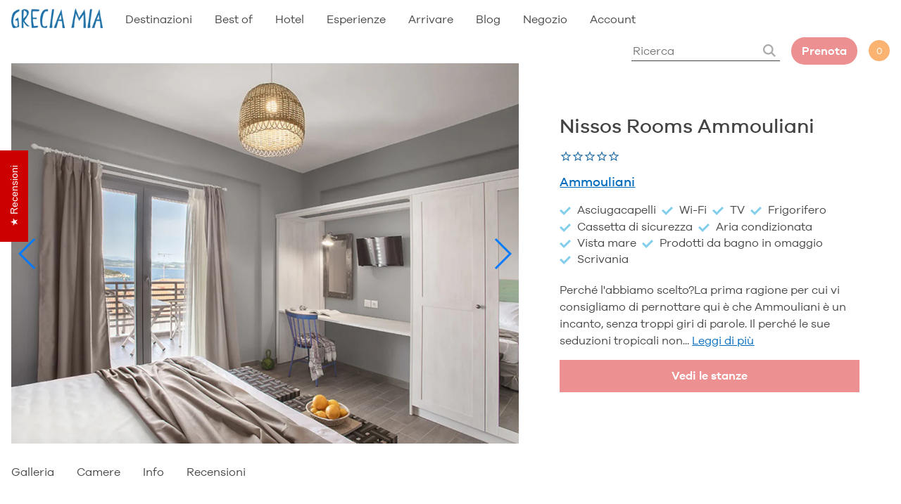

--- FILE ---
content_type: text/html; charset=utf-8
request_url: https://greciamia.it/products/nissos-rooms
body_size: 76437
content:
<!doctype html>
<html lang="it">
  <head>
  



<script type="text/javascript">
var a = window.performance && window.performance.mark;
if (a) {
  window.performance.mark("shopsheriff.amp-snippet.start");
}
var doc = document;
var redirect = "/cart" === window.location.pathname
&& (doc.referrer.includes("ampproject.org") || doc.referrer.includes("/a/s/") )
&& !doc.location.search.includes("utm");

if(redirect) {
  var f = doc.location.search ? "&" : "?";
  window.location =
    window.location.origin
  + window.location.pathname
  + f
  + "utm_source=shopsheriff&utm_medium=amp&utm_campaign=shopsheriff&utm_content=add-to-cart";
}
if (a) {
  window.performance.mark("shopsheriff.amp-snippet.end");
}
      </script>




    <meta charset="utf-8">
    <meta http-equiv="X-UA-Compatible" content="IE=edge,chrome=1">
    <title>
    Nissos Rooms Ammouliani
</title>


    <meta name="description" content="Perché l&#39;abbiamo scelto?La prima ragione per cui vi consigliamo di pernottare qui è che Ammouliani è un incanto, senza troppi giri di parole. Il perché le sue seduzioni tropicali non abbiano ancora spopolato tra i turisti italiani è un mistero. Condividere con i nostri amati lettori un segreto di tal portata è, a quest">

    <meta name="theme-color" content="#ffffff">
    <meta name="HandheldFriendly" content="True">
    <meta name="MobileOptimized" content="320">
    <link rel="icon" type="image/png" href="//greciamia.it/cdn/shop/t/42/assets/favicon_small.png?v=8895731330515132661702677893">
    <meta name="viewport" content="width=device-width, initial-scale=1, maximum-scale=1">
    <link rel="canonical" href="https://greciamia.it/products/nissos-rooms">
    <meta name="viewport" content="width=device-width,initial-scale=1">
    <meta name="google-site-verification" content="p11o76J2bfXZ6kXSm18gHg5uf9k4ADc2dGvk1G6XNVA" />


    <!-- Google tag (gtag.js) --> 
    <script async src="https://www.googletagmanager.com/gtag/js?id=G-9TGL3G6N5K"></script> 
    <script> window.dataLayer = window.dataLayer || []; function gtag(){dataLayer.push(arguments);} gtag('js', new Date()); gtag('config', 'G-9TGL3G6N5K'); </script>
    <script>(function(w,d,s,l,i){w[l]=w[l]||[];w[l].push({'gtm.start':
    new Date().getTime(),event:'gtm.js'});var f=d.getElementsByTagName(s)[0],
    j=d.createElement(s),dl=l!='dataLayer'?'&l='+l:'';j.async=true;j.src=
    'https://www.googletagmanager.com/gtm.js?id='+i+dl;f.parentNode.insertBefore(j,f);
    })(window,document,'script','dataLayer','GTM-MQ4R3GW');</script>
    <!-- End Google Tag Manager -->
    
    
    
    









<style type="text/css">
:root{
  --body-text:#444;
  --grey:#ddd;
  --light-grey:#f4f4f4;
  --dark-grey:#888888;
  --brown-grey:#EDE8E4;
  --blue:#006BBD;
  --light-blue:#83CEEC;
  --red:#EC9091;
  --orange:#FAB371;

  --header-height-desktop:90px;
  --header-height-mobile:60px;
  
  --gutter-unit:16px;
  --gutter-unit-xxs:calc(16px / 4);
  --gutter-unit-xs:calc(16px / 3);
  --gutter-unit-s:calc(16px / 2);
  --gutter-unit-m:calc(16px * 2);
  --gutter-unit-l:calc(16px * 3);
  --gutter-unit-xl:calc(16px * 4);
  --gutter-unit-xxl:calc(16px * 5);
}
  
@media screen and (max-width: 767px){  
  :root{
    --gutter-unit:12px;
    --gutter-unit-xxs:calc(12px / 4);
    --gutter-unit-xs:calc(12px / 3);
    --gutter-unit-s:calc(12px / 2);
    --gutter-unit-m:calc(12px * 2);
    --gutter-unit-l:calc(12px * 3);
    --gutter-unit-xl:calc(12px * 4);
    --gutter-unit-xxl:calc(12px * 5);
  }
}
</style>

<style type="text/css">
  
@font-face {
  font-family: "Galano Grotesque W05";
  src: url(//greciamia.it/cdn/shop/t/42/assets/918db41a-d349-4a27-857e-380e33fc123b.woff2?v=13235163688632936181702677896) format("woff2"), url(//greciamia.it/cdn/shop/t/42/assets/4bc66cf1-801f-4de0-b7bf-0995fc320979.woff?v=36647759149174187171702677893 ) format("woff");
  font-weight: 300;
  font-style: normal;
  font-display:swap;
}

@font-face {
  font-family: "Galano Grotesque W05";
    src: url(//greciamia.it/cdn/shop/t/42/assets/c08bd59d-6708-4ffd-8478-ca9691164a36.woff2?v=176929814029681755701702677888) format("woff2"), url(//greciamia.it/cdn/shop/t/42/assets/9737b091-4894-485b-92e0-42cfb7b3d0b8.woff?v=124909139289648384501702677894 ) format("woff");
  font-weight: 400;
  font-style: normal;
  font-display:swap;
}

@font-face {
  font-family: "Galano Grotesque W05";
    src: url(//greciamia.it/cdn/shop/t/42/assets/30ac4628-6698-4a77-976f-decddbe9bd38.woff2?v=34503309519716776631702677890) format("woff2"), url(//greciamia.it/cdn/shop/t/42/assets/641140da-24ba-4cf6-9e1a-b90ea5b2f049.woff?v=139630133675710756081702677895 ) format("woff");
  font-weight: 500;
  font-style: normal;
  font-display:swap;
}

@font-face {
  font-family: "Galano Grotesque W05";
    src: url(//greciamia.it/cdn/shop/t/42/assets/bec0331e-19a5-47e6-8f62-15ac79e39c09.woff2?v=10183595179974191131702677894) format("woff2"), url(//greciamia.it/cdn/shop/t/42/assets/d17e180c-29bd-4b5b-8805-567694ba4430.woff?v=115743584947843293401702677894 ) format("woff");
  font-weight: 600;
  font-style: normal;
  font-display:swap;
}
  
</style>

<style type="text/css">
  
  
  .swiper-container{margin:0 auto;position:relative;overflow:hidden;list-style:none;padding:0;z-index:1}.swiper-container-no-flexbox .swiper-slide{float:left}.swiper-container-vertical>.swiper-wrapper{-webkit-box-orient:vertical;-webkit-box-direction:normal;-webkit-flex-direction:column;-ms-flex-direction:column;flex-direction:column}.swiper-wrapper{position:relative;width:100%;height:100%;z-index:1;display:-webkit-box;display:-webkit-flex;display:-ms-flexbox;display:flex;-webkit-transition-property:-webkit-transform;transition-property:-webkit-transform;-o-transition-property:transform;transition-property:transform;transition-property:transform,-webkit-transform;-webkit-box-sizing:content-box;box-sizing:content-box}.swiper-container-android .swiper-slide,.swiper-wrapper{-webkit-transform:translate3d(0,0,0);transform:translate3d(0,0,0)}.swiper-container-multirow>.swiper-wrapper{-webkit-flex-wrap:wrap;-ms-flex-wrap:wrap;flex-wrap:wrap}.swiper-container-free-mode>.swiper-wrapper{-webkit-transition-timing-function:ease-out;-o-transition-timing-function:ease-out;transition-timing-function:ease-out;margin:0 auto}.swiper-slide{-webkit-flex-shrink:0;-ms-flex-negative:0;flex-shrink:0;width:100%;height:100%;position:relative;-webkit-transition-property:-webkit-transform;transition-property:-webkit-transform;-o-transition-property:transform;transition-property:transform;transition-property:transform,-webkit-transform}.swiper-slide-invisible-blank{visibility:hidden}.swiper-container-autoheight,.swiper-container-autoheight .swiper-slide{height:auto}.swiper-container-autoheight .swiper-wrapper{-webkit-box-align:start;-webkit-align-items:flex-start;-ms-flex-align:start;align-items:flex-start;-webkit-transition-property:height,-webkit-transform;transition-property:height,-webkit-transform;-o-transition-property:transform,height;transition-property:transform,height;transition-property:transform,height,-webkit-transform}.swiper-container-3d{-webkit-perspective:1200px;perspective:1200px}.swiper-container-3d .swiper-cube-shadow,.swiper-container-3d .swiper-slide,.swiper-container-3d .swiper-slide-shadow-bottom,.swiper-container-3d .swiper-slide-shadow-left,.swiper-container-3d .swiper-slide-shadow-right,.swiper-container-3d .swiper-slide-shadow-top,.swiper-container-3d .swiper-wrapper{-webkit-transform-style:preserve-3d;transform-style:preserve-3d}.swiper-container-3d .swiper-slide-shadow-bottom,.swiper-container-3d .swiper-slide-shadow-left,.swiper-container-3d .swiper-slide-shadow-right,.swiper-container-3d .swiper-slide-shadow-top{position:absolute;left:0;top:0;width:100%;height:100%;pointer-events:none;z-index:10}.swiper-container-3d .swiper-slide-shadow-left{background-image:-webkit-gradient(linear,right top,left top,from(rgba(0,0,0,.5)),to(rgba(0,0,0,0)));background-image:-webkit-linear-gradient(right,rgba(0,0,0,.5),rgba(0,0,0,0));background-image:-o-linear-gradient(right,rgba(0,0,0,.5),rgba(0,0,0,0));background-image:linear-gradient(to left,rgba(0,0,0,.5),rgba(0,0,0,0))}.swiper-container-3d .swiper-slide-shadow-right{background-image:-webkit-gradient(linear,left top,right top,from(rgba(0,0,0,.5)),to(rgba(0,0,0,0)));background-image:-webkit-linear-gradient(left,rgba(0,0,0,.5),rgba(0,0,0,0));background-image:-o-linear-gradient(left,rgba(0,0,0,.5),rgba(0,0,0,0));background-image:linear-gradient(to right,rgba(0,0,0,.5),rgba(0,0,0,0))}.swiper-container-3d .swiper-slide-shadow-top{background-image:-webkit-gradient(linear,left bottom,left top,from(rgba(0,0,0,.5)),to(rgba(0,0,0,0)));background-image:-webkit-linear-gradient(bottom,rgba(0,0,0,.5),rgba(0,0,0,0));background-image:-o-linear-gradient(bottom,rgba(0,0,0,.5),rgba(0,0,0,0));background-image:linear-gradient(to top,rgba(0,0,0,.5),rgba(0,0,0,0))}.swiper-container-3d .swiper-slide-shadow-bottom{background-image:-webkit-gradient(linear,left top,left bottom,from(rgba(0,0,0,.5)),to(rgba(0,0,0,0)));background-image:-webkit-linear-gradient(top,rgba(0,0,0,.5),rgba(0,0,0,0));background-image:-o-linear-gradient(top,rgba(0,0,0,.5),rgba(0,0,0,0));background-image:linear-gradient(to bottom,rgba(0,0,0,.5),rgba(0,0,0,0))}.swiper-container-wp8-horizontal,.swiper-container-wp8-horizontal>.swiper-wrapper{-ms-touch-action:pan-y;touch-action:pan-y}.swiper-container-wp8-vertical,.swiper-container-wp8-vertical>.swiper-wrapper{-ms-touch-action:pan-x;touch-action:pan-x}.swiper-button-next,.swiper-button-prev{position:absolute;top:50%;width:27px;height:44px;margin-top:-22px;z-index:10;cursor:pointer;background-size:27px 44px;background-position:center;background-repeat:no-repeat}.swiper-button-next.swiper-button-disabled,.swiper-button-prev.swiper-button-disabled{opacity:.35;cursor:auto;pointer-events:none}.swiper-button-prev,.swiper-container-rtl .swiper-button-next{background-image:url("data:image/svg+xml;charset=utf-8,%3Csvg%20xmlns%3D'http%3A%2F%2Fwww.w3.org%2F2000%2Fsvg'%20viewBox%3D'0%200%2027%2044'%3E%3Cpath%20d%3D'M0%2C22L22%2C0l2.1%2C2.1L4.2%2C22l19.9%2C19.9L22%2C44L0%2C22L0%2C22L0%2C22z'%20fill%3D'%23007aff'%2F%3E%3C%2Fsvg%3E");left:10px;right:auto}.swiper-button-next,.swiper-container-rtl .swiper-button-prev{background-image:url("data:image/svg+xml;charset=utf-8,%3Csvg%20xmlns%3D'http%3A%2F%2Fwww.w3.org%2F2000%2Fsvg'%20viewBox%3D'0%200%2027%2044'%3E%3Cpath%20d%3D'M27%2C22L27%2C22L5%2C44l-2.1-2.1L22.8%2C22L2.9%2C2.1L5%2C0L27%2C22L27%2C22z'%20fill%3D'%23007aff'%2F%3E%3C%2Fsvg%3E");right:10px;left:auto}.swiper-button-prev.swiper-button-white,.swiper-container-rtl .swiper-button-next.swiper-button-white{background-image:url("data:image/svg+xml;charset=utf-8,%3Csvg%20xmlns%3D'http%3A%2F%2Fwww.w3.org%2F2000%2Fsvg'%20viewBox%3D'0%200%2027%2044'%3E%3Cpath%20d%3D'M0%2C22L22%2C0l2.1%2C2.1L4.2%2C22l19.9%2C19.9L22%2C44L0%2C22L0%2C22L0%2C22z'%20fill%3D'%23ffffff'%2F%3E%3C%2Fsvg%3E")}.swiper-button-next.swiper-button-white,.swiper-container-rtl .swiper-button-prev.swiper-button-white{background-image:url("data:image/svg+xml;charset=utf-8,%3Csvg%20xmlns%3D'http%3A%2F%2Fwww.w3.org%2F2000%2Fsvg'%20viewBox%3D'0%200%2027%2044'%3E%3Cpath%20d%3D'M27%2C22L27%2C22L5%2C44l-2.1-2.1L22.8%2C22L2.9%2C2.1L5%2C0L27%2C22L27%2C22z'%20fill%3D'%23ffffff'%2F%3E%3C%2Fsvg%3E")}.swiper-button-prev.swiper-button-black,.swiper-container-rtl .swiper-button-next.swiper-button-black{background-image:url("data:image/svg+xml;charset=utf-8,%3Csvg%20xmlns%3D'http%3A%2F%2Fwww.w3.org%2F2000%2Fsvg'%20viewBox%3D'0%200%2027%2044'%3E%3Cpath%20d%3D'M0%2C22L22%2C0l2.1%2C2.1L4.2%2C22l19.9%2C19.9L22%2C44L0%2C22L0%2C22L0%2C22z'%20fill%3D'%23000000'%2F%3E%3C%2Fsvg%3E")}.swiper-button-next.swiper-button-black,.swiper-container-rtl .swiper-button-prev.swiper-button-black{background-image:url("data:image/svg+xml;charset=utf-8,%3Csvg%20xmlns%3D'http%3A%2F%2Fwww.w3.org%2F2000%2Fsvg'%20viewBox%3D'0%200%2027%2044'%3E%3Cpath%20d%3D'M27%2C22L27%2C22L5%2C44l-2.1-2.1L22.8%2C22L2.9%2C2.1L5%2C0L27%2C22L27%2C22z'%20fill%3D'%23000000'%2F%3E%3C%2Fsvg%3E")}.swiper-button-lock{display:none}.swiper-pagination{position:absolute;text-align:center;-webkit-transition:.3s opacity;-o-transition:.3s opacity;transition:.3s opacity;-webkit-transform:translate3d(0,0,0);transform:translate3d(0,0,0);z-index:10}.swiper-pagination.swiper-pagination-hidden{opacity:0}.swiper-container-horizontal>.swiper-pagination-bullets,.swiper-pagination-custom,.swiper-pagination-fraction{bottom:10px;left:0;width:100%}.swiper-pagination-bullets-dynamic{overflow:hidden;font-size:0}.swiper-pagination-bullets-dynamic .swiper-pagination-bullet{-webkit-transform:scale(.33);-ms-transform:scale(.33);transform:scale(.33);position:relative}.swiper-pagination-bullets-dynamic .swiper-pagination-bullet-active{-webkit-transform:scale(1);-ms-transform:scale(1);transform:scale(1)}.swiper-pagination-bullets-dynamic .swiper-pagination-bullet-active-main{-webkit-transform:scale(1);-ms-transform:scale(1);transform:scale(1)}.swiper-pagination-bullets-dynamic .swiper-pagination-bullet-active-prev{-webkit-transform:scale(.66);-ms-transform:scale(.66);transform:scale(.66)}.swiper-pagination-bullets-dynamic .swiper-pagination-bullet-active-prev-prev{-webkit-transform:scale(.33);-ms-transform:scale(.33);transform:scale(.33)}.swiper-pagination-bullets-dynamic .swiper-pagination-bullet-active-next{-webkit-transform:scale(.66);-ms-transform:scale(.66);transform:scale(.66)}.swiper-pagination-bullets-dynamic .swiper-pagination-bullet-active-next-next{-webkit-transform:scale(.33);-ms-transform:scale(.33);transform:scale(.33)}.swiper-pagination-bullet{width:8px;height:8px;display:inline-block;border-radius:100%;background:#000;opacity:.2}button.swiper-pagination-bullet{border:none;margin:0;padding:0;-webkit-box-shadow:none;box-shadow:none;-webkit-appearance:none;-moz-appearance:none;appearance:none}.swiper-pagination-clickable .swiper-pagination-bullet{cursor:pointer}.swiper-pagination-bullet-active{opacity:1;background:#007aff}.swiper-container-vertical>.swiper-pagination-bullets{right:10px;top:50%;-webkit-transform:translate3d(0,-50%,0);transform:translate3d(0,-50%,0)}.swiper-container-vertical>.swiper-pagination-bullets .swiper-pagination-bullet{margin:6px 0;display:block}.swiper-container-vertical>.swiper-pagination-bullets.swiper-pagination-bullets-dynamic{top:50%;-webkit-transform:translateY(-50%);-ms-transform:translateY(-50%);transform:translateY(-50%);width:8px}.swiper-container-vertical>.swiper-pagination-bullets.swiper-pagination-bullets-dynamic .swiper-pagination-bullet{display:inline-block;-webkit-transition:.2s top,.2s -webkit-transform;transition:.2s top,.2s -webkit-transform;-o-transition:.2s transform,.2s top;transition:.2s transform,.2s top;transition:.2s transform,.2s top,.2s -webkit-transform}.swiper-container-horizontal>.swiper-pagination-bullets .swiper-pagination-bullet{margin:0 4px}.swiper-container-horizontal>.swiper-pagination-bullets.swiper-pagination-bullets-dynamic{left:50%;-webkit-transform:translateX(-50%);-ms-transform:translateX(-50%);transform:translateX(-50%);white-space:nowrap}.swiper-container-horizontal>.swiper-pagination-bullets.swiper-pagination-bullets-dynamic .swiper-pagination-bullet{-webkit-transition:.2s left,.2s -webkit-transform;transition:.2s left,.2s -webkit-transform;-o-transition:.2s transform,.2s left;transition:.2s transform,.2s left;transition:.2s transform,.2s left,.2s -webkit-transform}.swiper-container-horizontal.swiper-container-rtl>.swiper-pagination-bullets-dynamic .swiper-pagination-bullet{-webkit-transition:.2s right,.2s -webkit-transform;transition:.2s right,.2s -webkit-transform;-o-transition:.2s transform,.2s right;transition:.2s transform,.2s right;transition:.2s transform,.2s right,.2s -webkit-transform}.swiper-pagination-progressbar{background:rgba(0,0,0,.25);position:absolute}.swiper-pagination-progressbar .swiper-pagination-progressbar-fill{background:#007aff;position:absolute;left:0;top:0;width:100%;height:100%;-webkit-transform:scale(0);-ms-transform:scale(0);transform:scale(0);-webkit-transform-origin:left top;-ms-transform-origin:left top;transform-origin:left top}.swiper-container-rtl .swiper-pagination-progressbar .swiper-pagination-progressbar-fill{-webkit-transform-origin:right top;-ms-transform-origin:right top;transform-origin:right top}.swiper-container-horizontal>.swiper-pagination-progressbar,.swiper-container-vertical>.swiper-pagination-progressbar.swiper-pagination-progressbar-opposite{width:100%;height:4px;left:0;top:0}.swiper-container-horizontal>.swiper-pagination-progressbar.swiper-pagination-progressbar-opposite,.swiper-container-vertical>.swiper-pagination-progressbar{width:4px;height:100%;left:0;top:0}.swiper-pagination-white .swiper-pagination-bullet-active{background:#fff}.swiper-pagination-progressbar.swiper-pagination-white{background:rgba(255,255,255,.25)}.swiper-pagination-progressbar.swiper-pagination-white .swiper-pagination-progressbar-fill{background:#fff}.swiper-pagination-black .swiper-pagination-bullet-active{background:#000}.swiper-pagination-progressbar.swiper-pagination-black{background:rgba(0,0,0,.25)}.swiper-pagination-progressbar.swiper-pagination-black .swiper-pagination-progressbar-fill{background:#000}.swiper-pagination-lock{display:none}.swiper-scrollbar{border-radius:10px;position:relative;-ms-touch-action:none;background:rgba(0,0,0,.1)}.swiper-container-horizontal>.swiper-scrollbar{position:absolute;left:1%;bottom:3px;z-index:50;height:5px;width:98%}.swiper-container-vertical>.swiper-scrollbar{position:absolute;right:3px;top:1%;z-index:50;width:5px;height:98%}.swiper-scrollbar-drag{height:100%;width:100%;position:relative;background:rgba(0,0,0,.5);border-radius:10px;left:0;top:0}.swiper-scrollbar-cursor-drag{cursor:move}.swiper-scrollbar-lock{display:none}.swiper-zoom-container{width:100%;height:100%;display:-webkit-box;display:-webkit-flex;display:-ms-flexbox;display:flex;-webkit-box-pack:center;-webkit-justify-content:center;-ms-flex-pack:center;justify-content:center;-webkit-box-align:center;-webkit-align-items:center;-ms-flex-align:center;align-items:center;text-align:center}.swiper-zoom-container>canvas,.swiper-zoom-container>img,.swiper-zoom-container>svg{max-width:100%;max-height:100%;-o-object-fit:contain;object-fit:contain}.swiper-slide-zoomed{cursor:move}.swiper-lazy-preloader{width:42px;height:42px;position:absolute;left:50%;top:50%;margin-left:-21px;margin-top:-21px;z-index:10;-webkit-transform-origin:50%;-ms-transform-origin:50%;transform-origin:50%;-webkit-animation:swiper-preloader-spin 1s steps(12,end) infinite;animation:swiper-preloader-spin 1s steps(12,end) infinite}.swiper-lazy-preloader:after{display:block;content:'';width:100%;height:100%;background-image:url("data:image/svg+xml;charset=utf-8,%3Csvg%20viewBox%3D'0%200%20120%20120'%20xmlns%3D'http%3A%2F%2Fwww.w3.org%2F2000%2Fsvg'%20xmlns%3Axlink%3D'http%3A%2F%2Fwww.w3.org%2F1999%2Fxlink'%3E%3Cdefs%3E%3Cline%20id%3D'l'%20x1%3D'60'%20x2%3D'60'%20y1%3D'7'%20y2%3D'27'%20stroke%3D'%236c6c6c'%20stroke-width%3D'11'%20stroke-linecap%3D'round'%2F%3E%3C%2Fdefs%3E%3Cg%3E%3Cuse%20xlink%3Ahref%3D'%23l'%20opacity%3D'.27'%2F%3E%3Cuse%20xlink%3Ahref%3D'%23l'%20opacity%3D'.27'%20transform%3D'rotate(30%2060%2C60)'%2F%3E%3Cuse%20xlink%3Ahref%3D'%23l'%20opacity%3D'.27'%20transform%3D'rotate(60%2060%2C60)'%2F%3E%3Cuse%20xlink%3Ahref%3D'%23l'%20opacity%3D'.27'%20transform%3D'rotate(90%2060%2C60)'%2F%3E%3Cuse%20xlink%3Ahref%3D'%23l'%20opacity%3D'.27'%20transform%3D'rotate(120%2060%2C60)'%2F%3E%3Cuse%20xlink%3Ahref%3D'%23l'%20opacity%3D'.27'%20transform%3D'rotate(150%2060%2C60)'%2F%3E%3Cuse%20xlink%3Ahref%3D'%23l'%20opacity%3D'.37'%20transform%3D'rotate(180%2060%2C60)'%2F%3E%3Cuse%20xlink%3Ahref%3D'%23l'%20opacity%3D'.46'%20transform%3D'rotate(210%2060%2C60)'%2F%3E%3Cuse%20xlink%3Ahref%3D'%23l'%20opacity%3D'.56'%20transform%3D'rotate(240%2060%2C60)'%2F%3E%3Cuse%20xlink%3Ahref%3D'%23l'%20opacity%3D'.66'%20transform%3D'rotate(270%2060%2C60)'%2F%3E%3Cuse%20xlink%3Ahref%3D'%23l'%20opacity%3D'.75'%20transform%3D'rotate(300%2060%2C60)'%2F%3E%3Cuse%20xlink%3Ahref%3D'%23l'%20opacity%3D'.85'%20transform%3D'rotate(330%2060%2C60)'%2F%3E%3C%2Fg%3E%3C%2Fsvg%3E");background-position:50%;background-size:100%;background-repeat:no-repeat}.swiper-lazy-preloader-white:after{background-image:url("data:image/svg+xml;charset=utf-8,%3Csvg%20viewBox%3D'0%200%20120%20120'%20xmlns%3D'http%3A%2F%2Fwww.w3.org%2F2000%2Fsvg'%20xmlns%3Axlink%3D'http%3A%2F%2Fwww.w3.org%2F1999%2Fxlink'%3E%3Cdefs%3E%3Cline%20id%3D'l'%20x1%3D'60'%20x2%3D'60'%20y1%3D'7'%20y2%3D'27'%20stroke%3D'%23fff'%20stroke-width%3D'11'%20stroke-linecap%3D'round'%2F%3E%3C%2Fdefs%3E%3Cg%3E%3Cuse%20xlink%3Ahref%3D'%23l'%20opacity%3D'.27'%2F%3E%3Cuse%20xlink%3Ahref%3D'%23l'%20opacity%3D'.27'%20transform%3D'rotate(30%2060%2C60)'%2F%3E%3Cuse%20xlink%3Ahref%3D'%23l'%20opacity%3D'.27'%20transform%3D'rotate(60%2060%2C60)'%2F%3E%3Cuse%20xlink%3Ahref%3D'%23l'%20opacity%3D'.27'%20transform%3D'rotate(90%2060%2C60)'%2F%3E%3Cuse%20xlink%3Ahref%3D'%23l'%20opacity%3D'.27'%20transform%3D'rotate(120%2060%2C60)'%2F%3E%3Cuse%20xlink%3Ahref%3D'%23l'%20opacity%3D'.27'%20transform%3D'rotate(150%2060%2C60)'%2F%3E%3Cuse%20xlink%3Ahref%3D'%23l'%20opacity%3D'.37'%20transform%3D'rotate(180%2060%2C60)'%2F%3E%3Cuse%20xlink%3Ahref%3D'%23l'%20opacity%3D'.46'%20transform%3D'rotate(210%2060%2C60)'%2F%3E%3Cuse%20xlink%3Ahref%3D'%23l'%20opacity%3D'.56'%20transform%3D'rotate(240%2060%2C60)'%2F%3E%3Cuse%20xlink%3Ahref%3D'%23l'%20opacity%3D'.66'%20transform%3D'rotate(270%2060%2C60)'%2F%3E%3Cuse%20xlink%3Ahref%3D'%23l'%20opacity%3D'.75'%20transform%3D'rotate(300%2060%2C60)'%2F%3E%3Cuse%20xlink%3Ahref%3D'%23l'%20opacity%3D'.85'%20transform%3D'rotate(330%2060%2C60)'%2F%3E%3C%2Fg%3E%3C%2Fsvg%3E")}@-webkit-keyframes swiper-preloader-spin{100%{-webkit-transform:rotate(360deg);transform:rotate(360deg)}}@keyframes swiper-preloader-spin{100%{-webkit-transform:rotate(360deg);transform:rotate(360deg)}}.swiper-container .swiper-notification{position:absolute;left:0;top:0;pointer-events:none;opacity:0;z-index:-1000}.swiper-container-fade.swiper-container-free-mode .swiper-slide{-webkit-transition-timing-function:ease-out;-o-transition-timing-function:ease-out;transition-timing-function:ease-out}.swiper-container-fade .swiper-slide{pointer-events:none;-webkit-transition-property:opacity;-o-transition-property:opacity;transition-property:opacity}.swiper-container-fade .swiper-slide .swiper-slide{pointer-events:none}.swiper-container-fade .swiper-slide-active,.swiper-container-fade .swiper-slide-active .swiper-slide-active{pointer-events:auto}.swiper-container-cube{overflow:visible}.swiper-container-cube .swiper-slide{pointer-events:none;-webkit-backface-visibility:hidden;backface-visibility:hidden;z-index:1;visibility:hidden;-webkit-transform-origin:0 0;-ms-transform-origin:0 0;transform-origin:0 0;width:100%;height:100%}.swiper-container-cube .swiper-slide .swiper-slide{pointer-events:none}.swiper-container-cube.swiper-container-rtl .swiper-slide{-webkit-transform-origin:100% 0;-ms-transform-origin:100% 0;transform-origin:100% 0}.swiper-container-cube .swiper-slide-active,.swiper-container-cube .swiper-slide-active .swiper-slide-active{pointer-events:auto}.swiper-container-cube .swiper-slide-active,.swiper-container-cube .swiper-slide-next,.swiper-container-cube .swiper-slide-next+.swiper-slide,.swiper-container-cube .swiper-slide-prev{pointer-events:auto;visibility:visible}.swiper-container-cube .swiper-slide-shadow-bottom,.swiper-container-cube .swiper-slide-shadow-left,.swiper-container-cube .swiper-slide-shadow-right,.swiper-container-cube .swiper-slide-shadow-top{z-index:0;-webkit-backface-visibility:hidden;backface-visibility:hidden}.swiper-container-cube .swiper-cube-shadow{position:absolute;left:0;bottom:0;width:100%;height:100%;background:#000;opacity:.6;-webkit-filter:blur(50px);filter:blur(50px);z-index:0}.swiper-container-flip{overflow:visible}.swiper-container-flip .swiper-slide{pointer-events:none;-webkit-backface-visibility:hidden;backface-visibility:hidden;z-index:1}.swiper-container-flip .swiper-slide .swiper-slide{pointer-events:none}.swiper-container-flip .swiper-slide-active,.swiper-container-flip .swiper-slide-active .swiper-slide-active{pointer-events:auto}.swiper-container-flip .swiper-slide-shadow-bottom,.swiper-container-flip .swiper-slide-shadow-left,.swiper-container-flip .swiper-slide-shadow-right,.swiper-container-flip .swiper-slide-shadow-top{z-index:0;-webkit-backface-visibility:hidden;backface-visibility:hidden}.swiper-container-coverflow .swiper-wrapper{-ms-perspective:1200px}ul.swiper-wrapper{margin-bottom:0;list-style:none;padding-left:0}.no_placeholder input::-webkit-input-placeholder{color:transparent}.no_placeholder input:-moz-placeholder{color:transparent}.no_placeholder input::-moz-placeholder{color:transparent}.no_placeholder input:-ms-input-placeholder{color:transparent}.btn-reset{padding:0;outline:0;border:none;font-family:'Galano Grotesque W05';font-weight:inherit;-ms-border-radius:0;-webkit-border-radius:0;border-radius:0;-ms-appearance:none;-webkit-appearance:none;appearance:none;background-color:transparent;cursor:pointer}.h-style{margin-top:0;margin-bottom:0}.tac{text-align:center}.tal{text-align:left}.taj{text-align:justify}.tar{text-align:right}.t-ucase{text-transform:uppercase}.flex{display:-webkit-box;display:-webkit-flex;display:-moz-flex;display:-ms-flexbox;display:flex}.row-wrap{-webkit-flex-flow:row wrap;-moz-flex-flow:row wrap;-ms-flex-flow:row wrap;flex-flow:row wrap}.column-wrap{-webkit-flex-flow:column wrap;-moz-flex-flow:column wrap;-ms-flex-flow:column wrap;flex-flow:column wrap}.align-center{-webkit-box-align:center;-ms-flex-align:center;-webkit-align-items:center;-moz-align-items:center;align-items:center}.align-top{-webkit-box-align:start;-ms-flex-align:start;-webkit-align-items:flex-start;-moz-align-items:flex-start;align-items:flex-start}.align-bottom{-webkit-box-align:end;-ms-flex-align:end;-webkit-align-items:flex-end;-moz-align-items:flex-end;align-items:flex-end}.align-stretch{-webkit-box-align:stretch;-ms-flex-align:stretch;-webkit-align-items:stretch;-moz-align-items:stretch;align-items:stretch}.justify-center{-webkit-box-pack:center;-ms-flex-pack:center;-webkit-justify-content:center;-moz-justify-content:center;justify-content:center}.justify-space{-webkit-box-pack:justify;-ms-flex-pack:justify;-webkit-justify-content:space-between;-moz-justify-content:space-between;justify-content:space-between}.justify-left{-webkit-box-pack:start;-ms-flex-pack:start;-webkit-justify-content:flex-start;-moz-justify-content:flex-start;justify-content:flex-start}.justify-right{-webkit-box-pack:end;-ms-flex-pack:end;-webkit-justify-content:flex-end;-moz-justify-content:flex-end;justify-content:flex-end}.justify-stretch{-webkit-box-pack:stretch;-ms-flex-pack:stretch;-webkit-justify-content:stretch;-moz-justify-content:stretch;justify-content:stretch}.flex__align_left{margin-left:0;margin-right:auto}.flex__align_right{margin-left:auto;margin-right:0}.order-one{-webkit-box-ordinal-group:2;-webkit-order:1;-moz-order:1;-ms-flex-order:1;order:1}.order-two{-webkit-box-ordinal-group:3;-webkit-order:2;-moz-order:2;-ms-flex-order:2;order:2}.order-three{-webkit-box-ordinal-group:4;-webkit-order:3;-moz-order:3;-ms-flex-order:3;order:3}.bfix{display:block;width:100%}@media screen and (max-width:1080px){.\@mobile-large__no-order{-webkit-box-ordinal-group:1;-webkit-order:0;-moz-order:0;-ms-flex-order:0;order:0}.\@mobile-large__flex{display:-webkit-box;display:-webkit-flex;display:-moz-flex;display:-ms-flexbox;display:flex}.\@mobile-large__row-wrap{-webkit-flex-flow:row wrap;-moz-flex-flow:row wrap;-ms-flex-flow:row wrap;flex-flow:row wrap}.\@mobile-large__column-wrap{-webkit-flex-flow:column wrap;-moz-flex-flow:column wrap;-ms-flex-flow:column wrap;flex-flow:column wrap}.\@mobile-large__align-center{-webkit-box-align:center;-ms-flex-align:center;-webkit-align-items:center;-moz-align-items:center;align-items:center}.\@mobile-large__align-top{-webkit-box-align:start;-ms-flex-align:start;-webkit-align-items:flex-start;-moz-align-items:flex-start;align-items:flex-start}.\@mobile-large__align-bottom{-webkit-box-align:end;-ms-flex-align:end;-webkit-align-items:flex-end;-moz-align-items:flex-end;align-items:flex-end}.\@mobile-large__align-stretch{-webkit-box-align:stretch;-ms-flex-align:stretch;-webkit-align-items:stretch;-moz-align-items:stretch;align-items:stretch}.\@mobile-large__justify-center{-webkit-box-pack:center;-ms-flex-pack:center;-webkit-justify-content:center;-moz-justify-content:center;justify-content:center}.\@mobile-large__justify-space{-webkit-box-pack:justify;-ms-flex-pack:justify;-webkit-justify-content:space-between;-moz-justify-content:space-between;justify-content:space-between}.\@mobile-large__justify-left{-webkit-box-pack:start;-ms-flex-pack:start;-webkit-justify-content:flex-start;-moz-justify-content:flex-start;justify-content:flex-start}.\@mobile-large__justify-right{-webkit-box-pack:end;-ms-flex-pack:end;-webkit-justify-content:flex-end;-moz-justify-content:flex-end;justify-content:flex-end}.\@mobile-large__justify-stretch{-webkit-box-pack:stretch;-ms-flex-pack:stretch;-webkit-justify-content:stretch;-moz-justify-content:stretch;justify-content:stretch}}@media screen and (max-width:1024px){.\@mobile-tablet__no-order{-webkit-box-ordinal-group:1;-webkit-order:0;-moz-order:0;-ms-flex-order:0;order:0}.\@mobile-tablet__flex{display:-webkit-box;display:-webkit-flex;display:-moz-flex;display:-ms-flexbox;display:flex}.\@mobile-tablet__row-wrap{-webkit-flex-flow:row wrap;-moz-flex-flow:row wrap;-ms-flex-flow:row wrap;flex-flow:row wrap}.\@mobile-tablet__column-wrap{-webkit-flex-flow:column wrap;-moz-flex-flow:column wrap;-ms-flex-flow:column wrap;flex-flow:column wrap}.\@mobile-tablet__align-center{-webkit-box-align:center;-ms-flex-align:center;-webkit-align-items:center;-moz-align-items:center;align-items:center}.\@mobile-tablet__align-top{-webkit-box-align:start;-ms-flex-align:start;-webkit-align-items:flex-start;-moz-align-items:flex-start;align-items:flex-start}.\@mobile-tablet__align-bottom{-webkit-box-align:end;-ms-flex-align:end;-webkit-align-items:flex-end;-moz-align-items:flex-end;align-items:flex-end}.\@mobile-tablet__align-stretch{-webkit-box-align:stretch;-ms-flex-align:stretch;-webkit-align-items:stretch;-moz-align-items:stretch;align-items:stretch}.\@mobile-tablet__justify-center{-webkit-box-pack:center;-ms-flex-pack:center;-webkit-justify-content:center;-moz-justify-content:center;justify-content:center}.\@mobile-tablet__justify-space{-webkit-box-pack:justify;-ms-flex-pack:justify;-webkit-justify-content:space-between;-moz-justify-content:space-between;justify-content:space-between}.\@mobile-tablet__justify-left{-webkit-box-pack:start;-ms-flex-pack:start;-webkit-justify-content:flex-start;-moz-justify-content:flex-start;justify-content:flex-start}.\@mobile-tablet__justify-right{-webkit-box-pack:end;-ms-flex-pack:end;-webkit-justify-content:flex-end;-moz-justify-content:flex-end;justify-content:flex-end}.\@mobile-tablet__justify-stretch{-webkit-box-pack:stretch;-ms-flex-pack:stretch;-webkit-justify-content:stretch;-moz-justify-content:stretch;justify-content:stretch}}@media screen and (max-width:767px){.\@mobile-mobile__no-order{-webkit-box-ordinal-group:1;-webkit-order:0;-moz-order:0;-ms-flex-order:0;order:0}.\@mobile-mobile__flex{display:-webkit-box;display:-webkit-flex;display:-moz-flex;display:-ms-flexbox;display:flex}.\@mobile-mobile__row-wrap{-webkit-flex-flow:row wrap;-moz-flex-flow:row wrap;-ms-flex-flow:row wrap;flex-flow:row wrap}.\@mobile-mobile__column-wrap{-webkit-flex-flow:column wrap;-moz-flex-flow:column wrap;-ms-flex-flow:column wrap;flex-flow:column wrap}.\@mobile-mobile__align-center{-webkit-box-align:center;-ms-flex-align:center;-webkit-align-items:center;-moz-align-items:center;align-items:center}.\@mobile-mobile__align-top{-webkit-box-align:start;-ms-flex-align:start;-webkit-align-items:flex-start;-moz-align-items:flex-start;align-items:flex-start}.\@mobile-mobile__align-bottom{-webkit-box-align:end;-ms-flex-align:end;-webkit-align-items:flex-end;-moz-align-items:flex-end;align-items:flex-end}.\@mobile-mobile__align-stretch{-webkit-box-align:stretch;-ms-flex-align:stretch;-webkit-align-items:stretch;-moz-align-items:stretch;align-items:stretch}.\@mobile-mobile__justify-center{-webkit-box-pack:center;-ms-flex-pack:center;-webkit-justify-content:center;-moz-justify-content:center;justify-content:center}.\@mobile-mobile__justify-space{-webkit-box-pack:justify;-ms-flex-pack:justify;-webkit-justify-content:space-between;-moz-justify-content:space-between;justify-content:space-between}.\@mobile-mobile__justify-left{-webkit-box-pack:start;-ms-flex-pack:start;-webkit-justify-content:flex-start;-moz-justify-content:flex-start;justify-content:flex-start}.\@mobile-mobile__justify-right{-webkit-box-pack:end;-ms-flex-pack:end;-webkit-justify-content:flex-end;-moz-justify-content:flex-end;justify-content:flex-end}.\@mobile-mobile__justify-stretch{-webkit-box-pack:stretch;-ms-flex-pack:stretch;-webkit-justify-content:stretch;-moz-justify-content:stretch;justify-content:stretch}}.block-of-elipses{white-space:nowrap;overflow:hidden;text-overflow:ellipsis}.block-oh{overflow:hidden}.block-oxh-oya{overflow-x:hidden;overflow-y:auto}.block-mfrh{min-height:100%}.block-fvh{min-height:100vh}.block-fhh{min-height:50vh}.block-fh{height:100%}.d-block{display:block}.d-iblock{display:inline-block}.block-rel{position:relative}.block-abc{position:absolute;top:50%;left:50%;-ms-transform:translate3d(-50%,-50%,0);-webkit-transform:translate3d(-50%,-50%,0);transform:translate3d(-50%,-50%,0);-ms-transform:translate(-50%,-50%);-webkit-transform:translate(-50%,-50%);transform:translate(-50%,-50%)}.block-c{margin-left:auto;margin-right:auto}.block-l{margin-left:0;margin-right:auto}.block-r{margin-left:auto;margin-right:0}.block-top{margin-top:0;margin-bottom:auto}.block-1\/12{width:8.33%}.block-2\/12{width:16.66%}.block-3\/12{width:25%}.block-4\/12{width:33.33%}.block-5\/12{width:41.66%}.block-6\/12{width:50%}.block-7\/12{width:58.3%}.block-8\/12{width:66.66%}.block-9\/12{width:75%}.block-10\/12{width:83.33%}.block-11\/12{width:91.66%}.block-12\/12{width:100%}.block-fix-height:after{display:block;content:''}.block-fix-height--100:after{padding-top:100%}@media screen and (min-width:1800px){.\@xxl__block-1\/12{width:8.3%}.\@xxl__block-2\/12{width:16.6%}.\@xxl__block-3\/12{width:25%}.\@xxl__block-4\/12{width:33.3%}.\@xxl__block-5\/12{width:41.7%}.\@xxl__block-6\/12{width:50%}.\@xxl__block-7\/12{width:58.3%}.\@xxl__block-8\/12{width:66.6%}.\@xxl__block-9\/12{width:75%}.\@xxl__block-10\/12{width:83.3%}.\@xxl__block-11\/12{width:91.7%}.\@xxl__block-12\/12{width:100%}}@media screen and (max-width:1430px){.\@mobile-grid__block-12\/12{width:100%}.\@mobile-grid__block-1\/12{width:8.3%}.\@mobile-grid__block-2\/12{width:16.6%}.\@mobile-grid__block-3\/12{width:25%}.\@mobile-grid__block-4\/12{width:33.3%}.\@mobile-grid__block-5\/12{width:41.7%}.\@mobile-grid__block-6\/12{width:50%}.\@mobile-grid__block-7\/12{width:58.3%}.\@mobile-grid__block-8\/12{width:66.6%}.\@mobile-grid__block-9\/12{width:75%}.\@mobile-grid__block-10\/12{width:83.3%}.\@mobile-grid__block-11\/12{width:91.7%}.\@mobile-grid__block-12\/12{width:100%}}@media screen and (max-width:1080px){.\@mobile-large__block-12\/12{width:100%}.\@mobile-large__block-1\/12{width:8.3%}.\@mobile-large__block-2\/12{width:16.6%}.\@mobile-large__block-3\/12{width:25%}.\@mobile-large__block-4\/12{width:33.3%}.\@mobile-large__block-5\/12{width:41.7%}.\@mobile-large__block-6\/12{width:50%}.\@mobile-large__block-7\/12{width:58.3%}.\@mobile-large__block-8\/12{width:66.6%}.\@mobile-large__block-9\/12{width:75%}.\@mobile-large__block-10\/12{width:83.3%}.\@mobile-large__block-11\/12{width:91.7%}.\@mobile-large__block-12\/12{width:100%}.\@mobile-large__block-cl-none{margin-left:0}.\@mobile-large__block-cr-none{margin-right:0}}@media screen and (max-width:1024px){.\@mobile-tablet__block-12\/12{width:100%}.\@mobile-tablet__block-1\/12{width:8.3%}.\@mobile-tablet__block-2\/12{width:16.6%}.\@mobile-tablet__block-3\/12{width:25%}.\@mobile-tablet__block-4\/12{width:33.3%}.\@mobile-tablet__block-5\/12{width:41.7%}.\@mobile-tablet__block-6\/12{width:50%}.\@mobile-tablet__block-7\/12{width:58.3%}.\@mobile-tablet__block-8\/12{width:66.6%}.\@mobile-tablet__block-9\/12{width:75%}.\@mobile-tablet__block-10\/12{width:83.3%}.\@mobile-tablet__block-11\/12{width:91.7%}.\@mobile-tablet__block-12\/12{width:100%}.\@mobile-tablet__block-cl-none{margin-left:0}.\@mobile-tablet__block-cr-none{margin-right:0}.\@mobile-tablet__block-abc{position:absolute;top:50%;left:50%;-ms-transform:translate3d(-50%,-50%,0);-webkit-transform:translate3d(-50%,-50%,0);transform:translate3d(-50%,-50%,0);-ms-transform:translate(-50%,-50%);-webkit-transform:translate(-50%,-50%);transform:translate(-50%,-50%)}}@media screen and (max-width:767px){.\@mobile-mobile__block-12\/12{width:100%}.\@mobile-mobile__block-1\/12{width:8.3%}.\@mobile-mobile__block-2\/12{width:16.6%}.\@mobile-mobile__block-3\/12{width:25%}.\@mobile-mobile__block-4\/12{width:33.3%}.\@mobile-mobile__block-5\/12{width:41.7%}.\@mobile-mobile__block-6\/12{width:50%}.\@mobile-mobile__block-7\/12{width:58.3%}.\@mobile-mobile__block-8\/12{width:66.6%}.\@mobile-mobile__block-9\/12{width:75%}.\@mobile-mobile__block-10\/12{width:83.3%}.\@mobile-mobile__block-11\/12{width:91.7%}.\@mobile-mobile__block-12\/12{width:100%}.\@mobile-mobile__block-cl-none{margin-left:0}.\@mobile-mobile__block-cr-none{margin-right:0}}@media screen and (max-width:480px){.\@mobile-mobile-p__block-12\/12{width:100%}.\@mobile-mobile-p__block-1\/12{width:8.3%}.\@mobile-mobile-p__block-2\/12{width:16.6%}.\@mobile-mobile-p__block-3\/12{width:25%}.\@mobile-mobile-p__block-4\/12{width:33.3%}.\@mobile-mobile-p__block-5\/12{width:41.7%}.\@mobile-mobile-p__block-6\/12{width:50%}.\@mobile-mobile-p__block-7\/12{width:58.3%}.\@mobile-mobile-p__block-8\/12{width:66.6%}.\@mobile-mobile-p__block-9\/12{width:75%}.\@mobile-mobile-p__block-10\/12{width:83.3%}.\@mobile-mobile-p__block-11\/12{width:91.7%}.\@mobile-mobile-p__block-12\/12{width:100%}.\@mobile-mobile-p__block-2\/5{width:40%}.\@mobile-mobile-p__block-4\/11{width:36.36%}.\@mobile-mobile-p__block-5\/11{width:45.45%}}.\@mobile-grid__show{display:none}.\@mobile-tablet__show{display:none}.\@mobile-mobile__show{display:none}@media screen and (max-width:1430px){.\@mobile-grid__hide,.\@mobile-grid__hide-br br{display:none}.\@mobile-grid__show{display:block}}@media screen and (max-width:1080px){.\@mobile-large__hide,.\@mobile-large__hide-br br{display:none}}@media screen and (max-width:1024px){.\@mobile-tablet__hide,.\@mobile-tablet__hide-br br{display:none}.\@mobile-tablet__show{display:block}}@media screen and (max-width:767px){.\@mobile-mobile__hide,.\@mobile-mobile__hide-br br{display:none}.\@mobile-mobile__show{display:block}}.cell-l{padding-left:var(--gutter-unit)}.cell-l--xs{padding-left:var(--gutter-unit-xs)}.cell-l--s{padding-left:var(--gutter-unit-s)}.cell-l--m{padding-left:var(--gutter-unit-m)}.cell-l--l{padding-left:var(--gutter-unit-l)}.cell-r{padding-right:var(--gutter-unit)}.cell-r--xs{padding-right:var(--gutter-unit-xs)}.cell-r--s{padding-right:var(--gutter-unit-s)}.cell-r--m{padding-right:var(--gutter-unit-m)}.cell-r--l{padding-right:var(--gutter-unit-l)}@media screen and (max-width:1024px){.\@mobile-tablet__cell-l--none{padding-left:0}.\@mobile-tablet__cell-r--none{padding-right:0}.\@mobile-tablet__cell-l{padding-left:var(--gutter-unit)}.\@mobile-tablet__cell-l--xs{padding-left:var(--gutter-unit-xs)}.\@mobile-tablet__cell-l--s{padding-left:var(--gutter-unit-s)}.\@mobile-tablet__cell-l--m{padding-left:var(--gutter-unit-m)}.\@mobile-tablet__cell-l--l{padding-left:var(--gutter-unit-l)}.\@mobile-tablet__cell-r{padding-right:var(--gutter-unit)}.\@mobile-tablet__cell-r--xs{padding-right:var(--gutter-unit-xs)}.\@mobile-tablet__cell-r--s{padding-right:var(--gutter-unit-s)}.\@mobile-tablet__cell-r--m{padding-right:var(--gutter-unit-m)}.\@mobile-tablet__cell-r--l{padding-right:var(--gutter-unit-l)}}@media screen and (max-width:767px){.\@mobile-mobile__cell-l--none{padding-left:0}.\@mobile-mobile__cell-r--none{padding-right:0}.\@mobile-mobile__cell-l{padding-left:var(--gutter-unit)}.\@mobile-mobile__cell-l--xs{padding-left:var(--gutter-unit-xs)}.\@mobile-mobile__cell-l--s{padding-left:var(--gutter-unit-s)}.\@mobile-mobile__cell-l--m{padding-left:var(--gutter-unit-m)}.\@mobile-mobile__cell-l--l{padding-left:var(--gutter-unit-l)}.\@mobile-mobile__cell-r{padding-right:var(--gutter-unit)}.\@mobile-mobile__cell-r--xs{padding-right:var(--gutter-unit-xs)}.\@mobile-mobile__cell-r--s{padding-right:var(--gutter-unit-s)}.\@mobile-mobile__cell-r--m{padding-right:var(--gutter-unit-m)}.\@mobile-mobile__cell-r--l{padding-right:var(--gutter-unit-l)}}.row{margin-bottom:var(--gutter-unit)}.row--xxs{margin-bottom:var(--gutter-unit-xxs)}.row--xs{margin-bottom:var(--gutter-unit-xs)}.row--s{margin-bottom:var(--gutter-unit-s)}.row--m{margin-bottom:var(--gutter-unit-m)}.row--l{margin-bottom:var(--gutter-unit-l)}.row--xl{margin-bottom:var(--gutter-unit-xl)}.row--xxl{margin-bottom:var(--gutter-unit-xxl)}@media screen and (max-width:1024px){.\@mobile-tablet__row--none{margin-bottom:0}.\@mobile-tablet__row{margin-bottom:var(--gutter-unit)}.\@mobile-tablet__row--xxs{margin-bottom:var(--gutter-unit-xxs)}.\@mobile-tablet__row--xs{margin-bottom:var(--gutter-unit-xs)}.\@mobile-tablet__row--s{margin-bottom:var(--gutter-unit-s)}.\@mobile-tablet__row--m{margin-bottom:var(--gutter-unit-m)}.\@mobile-tablet__row--l{margin-bottom:var(--gutter-unit-l)}.\@mobile-tablet__row--xl{margin-bottom:var(--gutter-unit-xl)}.\@mobile-tablet__row--xxl{margin-bottom:var(--gutter-unit-xxl)}}@media screen and (max-width:767px){.\@mobile-mobile__row--none{margin-bottom:0}.\@mobile-mobile__row{margin-bottom:var(--gutter-unit)}.\@mobile-mobile__row--xxs{margin-bottom:var(--gutter-unit-xxs)}.\@mobile-mobile__row--xs{margin-bottom:var(--gutter-unit-xs)}.\@mobile-mobile__row--s{margin-bottom:var(--gutter-unit-s)}.\@mobile-mobile__row--m{margin-bottom:var(--gutter-unit-m)}.\@mobile-mobile__row--l{margin-bottom:var(--gutter-unit-l)}.\@mobile-mobile__row--xl{margin-bottom:var(--gutter-unit-xl)}.\@mobile-mobile__row--xxl{margin-bottom:var(--gutter-unit-xxl)}}.ct{padding-top:var(--gutter-unit)}.ct--xxs{padding-top:var(--gutter-unit-xxs)}.ct--xs{padding-top:var(--gutter-unit-xs)}.ct--s{padding-top:var(--gutter-unit-s)}.ct--m{padding-top:var(--gutter-unit-m)}.ct--l{padding-top:var(--gutter-unit-l)}.ct--xl{padding-top:var(--gutter-unit-xl)}.ct--xxl{padding-top:var(--gutter-unit-xxl)}@media screen and (max-width:1024px){.\@mobile-tablet__ct--none{padding-top:0}.\@mobile-tablet__ct{padding-top:var(--gutter-unit)}.\@mobile-tablet__ct--xxs{padding-top:var(--gutter-unit-xxs)}.\@mobile-tablet__ct--xs{padding-top:var(--gutter-unit-xs)}.\@mobile-tablet__ct--s{padding-top:var(--gutter-unit-s)}.\@mobile-tablet__ct--m{padding-top:var(--gutter-unit-m)}.\@mobile-tablet__ct--l{padding-top:var(--gutter-unit-l)}.\@mobile-tablet__ct--xl{padding-top:var(--gutter-unit-xl)}.\@mobile-tablet__ct--xxl{padding-top:var(--gutter-unit-xxl)}}@media screen and (max-width:767px){.\@mobile-mobile__ct--none{padding-top:0}.\@mobile-mobile__ct{padding-top:var(--gutter-unit)}.\@mobile-mobile__ct--xxs{padding-top:var(--gutter-unit-xxs)}.\@mobile-mobile__ct--xs{padding-top:var(--gutter-unit-xs)}.\@mobile-mobile__ct--s{padding-top:var(--gutter-unit-s)}.\@mobile-mobile__ct--m{padding-top:var(--gutter-unit-m)}.\@mobile-mobile__ct--l{padding-top:var(--gutter-unit-l)}.\@mobile-mobile__ct--xl{padding-top:var(--gutter-unit-xl)}.\@mobile-mobile__ct--xxl{padding-top:var(--gutter-unit-xxl)}}.cb{padding-bottom:var(--gutter-unit)}.cb--xxs{padding-bottom:var(--gutter-unit-xxs)}.cb--xs{padding-bottom:var(--gutter-unit-xs)}.cb--s{padding-bottom:var(--gutter-unit-s)}.cb--m{padding-bottom:var(--gutter-unit-m)}.cb--l{padding-bottom:var(--gutter-unit-l)}.cb--xl{padding-bottom:var(--gutter-unit-xl)}.cb--xxl{padding-bottom:var(--gutter-unit-xxl)}@media screen and (max-width:1430px){.\@mobile-grid__cb--none{padding-bottom:0}.\@mobile-grid__cb{padding-bottom:var(--gutter-unit)}.\@mobile-grid__cb--xxs{padding-bottom:var(--gutter-unit-xxs)}.\@mobile-grid__cb--xs{padding-bottom:var(--gutter-unit-xs)}.\@mobile-grid__cb--s{padding-bottom:var(--gutter-unit-s)}.\@mobile-grid__cb--m{padding-bottom:var(--gutter-unit-m)}.\@mobile-grid__cb--l{padding-bottom:var(--gutter-unit-l)}.\@mobile-grid__cb--xl{padding-bottom:var(--gutter-unit-xl)}.\@mobile-grid__cb--xxl{padding-bottom:var(--gutter-unit-xxl)}}@media screen and (max-width:1024px){.\@mobile-tablet__cb--none{padding-bottom:0}.\@mobile-tablet__cb{padding-bottom:var(--gutter-unit)}.\@mobile-tablet__cb--xxs{padding-bottom:var(--gutter-unit-xxs)}.\@mobile-tablet__cb--xs{padding-bottom:var(--gutter-unit-xs)}.\@mobile-tablet__cb--s{padding-bottom:var(--gutter-unit-s)}.\@mobile-tablet__cb--m{padding-bottom:var(--gutter-unit-m)}.\@mobile-tablet__cb--l{padding-bottom:var(--gutter-unit-l)}.\@mobile-tablet__cb--xl{padding-bottom:var(--gutter-unit-xl)}.\@mobile-tablet__cb--xxl{padding-bottom:var(--gutter-unit-xxl)}}@media screen and (max-width:767px){.\@mobile-mobile__cb--none{padding-bottom:0}.\@mobile-mobile__cb{padding-bottom:var(--gutter-unit)}.\@mobile-mobile__cb--xxs{padding-bottom:var(--gutter-unit-xxs)}.\@mobile-mobile__cb--xs{padding-bottom:var(--gutter-unit-xs)}.\@mobile-mobile__cb--s{padding-bottom:var(--gutter-unit-s)}.\@mobile-mobile__cb--m{padding-bottom:var(--gutter-unit-m)}.\@mobile-mobile__cb--l{padding-bottom:var(--gutter-unit-l)}.\@mobile-mobile__cb--xl{padding-bottom:var(--gutter-unit-xl)}.\@mobile-mobile__cb--xxl{padding-bottom:var(--gutter-unit-xxl)}}

  
  .block-pe-none{
    pointer-events:none;
  }  

</style>




    <link href="//greciamia.it/cdn/shop/t/42/assets/style.main.scss.css?v=14134115486947518971702677904" rel="stylesheet" type="text/css" media="all" />
    
    <link rel="preload" href="//greciamia.it/cdn/shop/t/42/assets/style.noneCritical.scss.css?v=87944263977728610441702677904" as="style" onload="this.onload=null;this.rel='stylesheet'">
    <noscript>
      <link rel="stylesheet" href="//greciamia.it/cdn/shop/t/42/assets/style.noneCritical.scss.css?v=87944263977728610441702677904">
    </noscript> 

    
    <link rel="preload" href="//greciamia.it/cdn/shop/t/42/assets/leaflet.css?v=44156700778276434761702677894" as="style" onload="this.onload=null;this.rel='stylesheet'">
    <noscript>
      <link rel="stylesheet" href="//greciamia.it/cdn/shop/t/42/assets/leaflet.css?v=44156700778276434761702677894">
    </noscript> 
    
    
    
    <link rel="preload" href="//greciamia.it/cdn/shop/t/42/assets/photoswipe.css?v=34010563726211824061702677893" as="style" onload="this.onload=null;this.rel='stylesheet'">
    <noscript>
      <link rel="stylesheet" href="//greciamia.it/cdn/shop/t/42/assets/photoswipe.css?v=34010563726211824061702677893">
    </noscript> 

    <link rel="preload" href="//greciamia.it/cdn/shop/t/42/assets/photoswipe__skin.css?v=73251114012946884521702677890" as="style" onload="this.onload=null;this.rel='stylesheet'">
    <noscript>
      <link rel="stylesheet" href="//greciamia.it/cdn/shop/t/42/assets/photoswipe__skin.css?v=73251114012946884521702677890">
    </noscript> 
    

    <script type="text/javascript">
      wbsk_env = (function(){
        var production = true
        var _this = {
          prodiction:production,
          API:production ? 'https://greciamia.herokuapp.com' : 'http://localhost:3000' 
        }
        return _this
      })()
    </script>
  
    <script type="text/javascript">

  
  /*! jQuery v3.5.1 | (c) JS Foundation and other contributors | jquery.org/license */
  !function(e,t){"use strict";"object"==typeof module&&"object"==typeof module.exports?module.exports=e.document?t(e,!0):function(e){if(!e.document)throw new Error("jQuery requires a window with a document");return t(e)}:t(e)}("undefined"!=typeof window?window:this,function(C,e){"use strict";var t=[],r=Object.getPrototypeOf,s=t.slice,g=t.flat?function(e){return t.flat.call(e)}:function(e){return t.concat.apply([],e)},u=t.push,i=t.indexOf,n={},o=n.toString,v=n.hasOwnProperty,a=v.toString,l=a.call(Object),y={},m=function(e){return"function"==typeof e&&"number"!=typeof e.nodeType},x=function(e){return null!=e&&e===e.window},E=C.document,c={type:!0,src:!0,nonce:!0,noModule:!0};function b(e,t,n){var r,i,o=(n=n||E).createElement("script");if(o.text=e,t)for(r in c)(i=t[r]||t.getAttribute&&t.getAttribute(r))&&o.setAttribute(r,i);n.head.appendChild(o).parentNode.removeChild(o)}function w(e){return null==e?e+"":"object"==typeof e||"function"==typeof e?n[o.call(e)]||"object":typeof e}var f="3.5.1",S=function(e,t){return new S.fn.init(e,t)};function p(e){var t=!!e&&"length"in e&&e.length,n=w(e);return!m(e)&&!x(e)&&("array"===n||0===t||"number"==typeof t&&0<t&&t-1 in e)}S.fn=S.prototype={jquery:f,constructor:S,length:0,toArray:function(){return s.call(this)},get:function(e){return null==e?s.call(this):e<0?this[e+this.length]:this[e]},pushStack:function(e){var t=S.merge(this.constructor(),e);return t.prevObject=this,t},each:function(e){return S.each(this,e)},map:function(n){return this.pushStack(S.map(this,function(e,t){return n.call(e,t,e)}))},slice:function(){return this.pushStack(s.apply(this,arguments))},first:function(){return this.eq(0)},last:function(){return this.eq(-1)},even:function(){return this.pushStack(S.grep(this,function(e,t){return(t+1)%2}))},odd:function(){return this.pushStack(S.grep(this,function(e,t){return t%2}))},eq:function(e){var t=this.length,n=+e+(e<0?t:0);return this.pushStack(0<=n&&n<t?[this[n]]:[])},end:function(){return this.prevObject||this.constructor()},push:u,sort:t.sort,splice:t.splice},S.extend=S.fn.extend=function(){var e,t,n,r,i,o,a=arguments[0]||{},s=1,u=arguments.length,l=!1;for("boolean"==typeof a&&(l=a,a=arguments[s]||{},s++),"object"==typeof a||m(a)||(a={}),s===u&&(a=this,s--);s<u;s++)if(null!=(e=arguments[s]))for(t in e)r=e[t],"__proto__"!==t&&a!==r&&(l&&r&&(S.isPlainObject(r)||(i=Array.isArray(r)))?(n=a[t],o=i&&!Array.isArray(n)?[]:i||S.isPlainObject(n)?n:{},i=!1,a[t]=S.extend(l,o,r)):void 0!==r&&(a[t]=r));return a},S.extend({expando:"jQuery"+(f+Math.random()).replace(/\D/g,""),isReady:!0,error:function(e){throw new Error(e)},noop:function(){},isPlainObject:function(e){var t,n;return!(!e||"[object Object]"!==o.call(e))&&(!(t=r(e))||"function"==typeof(n=v.call(t,"constructor")&&t.constructor)&&a.call(n)===l)},isEmptyObject:function(e){var t;for(t in e)return!1;return!0},globalEval:function(e,t,n){b(e,{nonce:t&&t.nonce},n)},each:function(e,t){var n,r=0;if(p(e)){for(n=e.length;r<n;r++)if(!1===t.call(e[r],r,e[r]))break}else for(r in e)if(!1===t.call(e[r],r,e[r]))break;return e},makeArray:function(e,t){var n=t||[];return null!=e&&(p(Object(e))?S.merge(n,"string"==typeof e?[e]:e):u.call(n,e)),n},inArray:function(e,t,n){return null==t?-1:i.call(t,e,n)},merge:function(e,t){for(var n=+t.length,r=0,i=e.length;r<n;r++)e[i++]=t[r];return e.length=i,e},grep:function(e,t,n){for(var r=[],i=0,o=e.length,a=!n;i<o;i++)!t(e[i],i)!==a&&r.push(e[i]);return r},map:function(e,t,n){var r,i,o=0,a=[];if(p(e))for(r=e.length;o<r;o++)null!=(i=t(e[o],o,n))&&a.push(i);else for(o in e)null!=(i=t(e[o],o,n))&&a.push(i);return g(a)},guid:1,support:y}),"function"==typeof Symbol&&(S.fn[Symbol.iterator]=t[Symbol.iterator]),S.each("Boolean Number String Function Array Date RegExp Object Error Symbol".split(" "),function(e,t){n["[object "+t+"]"]=t.toLowerCase()});var d=function(n){var e,d,b,o,i,h,f,g,w,u,l,T,C,a,E,v,s,c,y,S="sizzle"+1*new Date,p=n.document,k=0,r=0,m=ue(),x=ue(),A=ue(),N=ue(),D=function(e,t){return e===t&&(l=!0),0},j={}.hasOwnProperty,t=[],q=t.pop,L=t.push,H=t.push,O=t.slice,P=function(e,t){for(var n=0,r=e.length;n<r;n++)if(e[n]===t)return n;return-1},R="checked|selected|async|autofocus|autoplay|controls|defer|disabled|hidden|ismap|loop|multiple|open|readonly|required|scoped",M="[\\x20\\t\\r\\n\\f]",I="(?:\\\\[\\da-fA-F]{1,6}"+M+"?|\\\\[^\\r\\n\\f]|[\\w-]|[^\0-\\x7f])+",W="\\["+M+"*("+I+")(?:"+M+"*([*^$|!~]?=)"+M+"*(?:'((?:\\\\.|[^\\\\'])*)'|\"((?:\\\\.|[^\\\\\"])*)\"|("+I+"))|)"+M+"*\\]",F=":("+I+")(?:\\((('((?:\\\\.|[^\\\\'])*)'|\"((?:\\\\.|[^\\\\\"])*)\")|((?:\\\\.|[^\\\\()[\\]]|"+W+")*)|.*)\\)|)",B=new RegExp(M+"+","g"),$=new RegExp("^"+M+"+|((?:^|[^\\\\])(?:\\\\.)*)"+M+"+$","g"),_=new RegExp("^"+M+"*,"+M+"*"),z=new RegExp("^"+M+"*([>+~]|"+M+")"+M+"*"),U=new RegExp(M+"|>"),X=new RegExp(F),V=new RegExp("^"+I+"$"),G={ID:new RegExp("^#("+I+")"),CLASS:new RegExp("^\\.("+I+")"),TAG:new RegExp("^("+I+"|[*])"),ATTR:new RegExp("^"+W),PSEUDO:new RegExp("^"+F),CHILD:new RegExp("^:(only|first|last|nth|nth-last)-(child|of-type)(?:\\("+M+"*(even|odd|(([+-]|)(\\d*)n|)"+M+"*(?:([+-]|)"+M+"*(\\d+)|))"+M+"*\\)|)","i"),bool:new RegExp("^(?:"+R+")$","i"),needsContext:new RegExp("^"+M+"*[>+~]|:(even|odd|eq|gt|lt|nth|first|last)(?:\\("+M+"*((?:-\\d)?\\d*)"+M+"*\\)|)(?=[^-]|$)","i")},Y=/HTML$/i,Q=/^(?:input|select|textarea|button)$/i,J=/^h\d$/i,K=/^[^{]+\{\s*\[native \w/,Z=/^(?:#([\w-]+)|(\w+)|\.([\w-]+))$/,ee=/[+~]/,te=new RegExp("\\\\[\\da-fA-F]{1,6}"+M+"?|\\\\([^\\r\\n\\f])","g"),ne=function(e,t){var n="0x"+e.slice(1)-65536;return t||(n<0?String.fromCharCode(n+65536):String.fromCharCode(n>>10|55296,1023&n|56320))},re=/([\0-\x1f\x7f]|^-?\d)|^-$|[^\0-\x1f\x7f-\uFFFF\w-]/g,ie=function(e,t){return t?"\0"===e?"\ufffd":e.slice(0,-1)+"\\"+e.charCodeAt(e.length-1).toString(16)+" ":"\\"+e},oe=function(){T()},ae=be(function(e){return!0===e.disabled&&"fieldset"===e.nodeName.toLowerCase()},{dir:"parentNode",next:"legend"});try{H.apply(t=O.call(p.childNodes),p.childNodes),t[p.childNodes.length].nodeType}catch(e){H={apply:t.length?function(e,t){L.apply(e,O.call(t))}:function(e,t){var n=e.length,r=0;while(e[n++]=t[r++]);e.length=n-1}}}function se(t,e,n,r){var i,o,a,s,u,l,c,f=e&&e.ownerDocument,p=e?e.nodeType:9;if(n=n||[],"string"!=typeof t||!t||1!==p&&9!==p&&11!==p)return n;if(!r&&(T(e),e=e||C,E)){if(11!==p&&(u=Z.exec(t)))if(i=u[1]){if(9===p){if(!(a=e.getElementById(i)))return n;if(a.id===i)return n.push(a),n}else if(f&&(a=f.getElementById(i))&&y(e,a)&&a.id===i)return n.push(a),n}else{if(u[2])return H.apply(n,e.getElementsByTagName(t)),n;if((i=u[3])&&d.getElementsByClassName&&e.getElementsByClassName)return H.apply(n,e.getElementsByClassName(i)),n}if(d.qsa&&!N[t+" "]&&(!v||!v.test(t))&&(1!==p||"object"!==e.nodeName.toLowerCase())){if(c=t,f=e,1===p&&(U.test(t)||z.test(t))){(f=ee.test(t)&&ye(e.parentNode)||e)===e&&d.scope||((s=e.getAttribute("id"))?s=s.replace(re,ie):e.setAttribute("id",s=S)),o=(l=h(t)).length;while(o--)l[o]=(s?"#"+s:":scope")+" "+xe(l[o]);c=l.join(",")}try{return H.apply(n,f.querySelectorAll(c)),n}catch(e){N(t,!0)}finally{s===S&&e.removeAttribute("id")}}}return g(t.replace($,"$1"),e,n,r)}function ue(){var r=[];return function e(t,n){return r.push(t+" ")>b.cacheLength&&delete e[r.shift()],e[t+" "]=n}}function le(e){return e[S]=!0,e}function ce(e){var t=C.createElement("fieldset");try{return!!e(t)}catch(e){return!1}finally{t.parentNode&&t.parentNode.removeChild(t),t=null}}function fe(e,t){var n=e.split("|"),r=n.length;while(r--)b.attrHandle[n[r]]=t}function pe(e,t){var n=t&&e,r=n&&1===e.nodeType&&1===t.nodeType&&e.sourceIndex-t.sourceIndex;if(r)return r;if(n)while(n=n.nextSibling)if(n===t)return-1;return e?1:-1}function de(t){return function(e){return"input"===e.nodeName.toLowerCase()&&e.type===t}}function he(n){return function(e){var t=e.nodeName.toLowerCase();return("input"===t||"button"===t)&&e.type===n}}function ge(t){return function(e){return"form"in e?e.parentNode&&!1===e.disabled?"label"in e?"label"in e.parentNode?e.parentNode.disabled===t:e.disabled===t:e.isDisabled===t||e.isDisabled!==!t&&ae(e)===t:e.disabled===t:"label"in e&&e.disabled===t}}function ve(a){return le(function(o){return o=+o,le(function(e,t){var n,r=a([],e.length,o),i=r.length;while(i--)e[n=r[i]]&&(e[n]=!(t[n]=e[n]))})})}function ye(e){return e&&"undefined"!=typeof e.getElementsByTagName&&e}for(e in d=se.support={},i=se.isXML=function(e){var t=e.namespaceURI,n=(e.ownerDocument||e).documentElement;return!Y.test(t||n&&n.nodeName||"HTML")},T=se.setDocument=function(e){var t,n,r=e?e.ownerDocument||e:p;return r!=C&&9===r.nodeType&&r.documentElement&&(a=(C=r).documentElement,E=!i(C),p!=C&&(n=C.defaultView)&&n.top!==n&&(n.addEventListener?n.addEventListener("unload",oe,!1):n.attachEvent&&n.attachEvent("onunload",oe)),d.scope=ce(function(e){return a.appendChild(e).appendChild(C.createElement("div")),"undefined"!=typeof e.querySelectorAll&&!e.querySelectorAll(":scope fieldset div").length}),d.attributes=ce(function(e){return e.className="i",!e.getAttribute("className")}),d.getElementsByTagName=ce(function(e){return e.appendChild(C.createComment("")),!e.getElementsByTagName("*").length}),d.getElementsByClassName=K.test(C.getElementsByClassName),d.getById=ce(function(e){return a.appendChild(e).id=S,!C.getElementsByName||!C.getElementsByName(S).length}),d.getById?(b.filter.ID=function(e){var t=e.replace(te,ne);return function(e){return e.getAttribute("id")===t}},b.find.ID=function(e,t){if("undefined"!=typeof t.getElementById&&E){var n=t.getElementById(e);return n?[n]:[]}}):(b.filter.ID=function(e){var n=e.replace(te,ne);return function(e){var t="undefined"!=typeof e.getAttributeNode&&e.getAttributeNode("id");return t&&t.value===n}},b.find.ID=function(e,t){if("undefined"!=typeof t.getElementById&&E){var n,r,i,o=t.getElementById(e);if(o){if((n=o.getAttributeNode("id"))&&n.value===e)return[o];i=t.getElementsByName(e),r=0;while(o=i[r++])if((n=o.getAttributeNode("id"))&&n.value===e)return[o]}return[]}}),b.find.TAG=d.getElementsByTagName?function(e,t){return"undefined"!=typeof t.getElementsByTagName?t.getElementsByTagName(e):d.qsa?t.querySelectorAll(e):void 0}:function(e,t){var n,r=[],i=0,o=t.getElementsByTagName(e);if("*"===e){while(n=o[i++])1===n.nodeType&&r.push(n);return r}return o},b.find.CLASS=d.getElementsByClassName&&function(e,t){if("undefined"!=typeof t.getElementsByClassName&&E)return t.getElementsByClassName(e)},s=[],v=[],(d.qsa=K.test(C.querySelectorAll))&&(ce(function(e){var t;a.appendChild(e).innerHTML="<a id='"+S+"'></a><select id='"+S+"-\r\\' msallowcapture=''><option selected=''></option></select>",e.querySelectorAll("[msallowcapture^='']").length&&v.push("[*^$]="+M+"*(?:''|\"\")"),e.querySelectorAll("[selected]").length||v.push("\\["+M+"*(?:value|"+R+")"),e.querySelectorAll("[id~="+S+"-]").length||v.push("~="),(t=C.createElement("input")).setAttribute("name",""),e.appendChild(t),e.querySelectorAll("[name='']").length||v.push("\\["+M+"*name"+M+"*="+M+"*(?:''|\"\")"),e.querySelectorAll(":checked").length||v.push(":checked"),e.querySelectorAll("a#"+S+"+*").length||v.push(".#.+[+~]"),e.querySelectorAll("\\\f"),v.push("[\\r\\n\\f]")}),ce(function(e){e.innerHTML="<a href='' disabled='disabled'></a><select disabled='disabled'><option/></select>";var t=C.createElement("input");t.setAttribute("type","hidden"),e.appendChild(t).setAttribute("name","D"),e.querySelectorAll("[name=d]").length&&v.push("name"+M+"*[*^$|!~]?="),2!==e.querySelectorAll(":enabled").length&&v.push(":enabled",":disabled"),a.appendChild(e).disabled=!0,2!==e.querySelectorAll(":disabled").length&&v.push(":enabled",":disabled"),e.querySelectorAll("*,:x"),v.push(",.*:")})),(d.matchesSelector=K.test(c=a.matches||a.webkitMatchesSelector||a.mozMatchesSelector||a.oMatchesSelector||a.msMatchesSelector))&&ce(function(e){d.disconnectedMatch=c.call(e,"*"),c.call(e,"[s!='']:x"),s.push("!=",F)}),v=v.length&&new RegExp(v.join("|")),s=s.length&&new RegExp(s.join("|")),t=K.test(a.compareDocumentPosition),y=t||K.test(a.contains)?function(e,t){var n=9===e.nodeType?e.documentElement:e,r=t&&t.parentNode;return e===r||!(!r||1!==r.nodeType||!(n.contains?n.contains(r):e.compareDocumentPosition&&16&e.compareDocumentPosition(r)))}:function(e,t){if(t)while(t=t.parentNode)if(t===e)return!0;return!1},D=t?function(e,t){if(e===t)return l=!0,0;var n=!e.compareDocumentPosition-!t.compareDocumentPosition;return n||(1&(n=(e.ownerDocument||e)==(t.ownerDocument||t)?e.compareDocumentPosition(t):1)||!d.sortDetached&&t.compareDocumentPosition(e)===n?e==C||e.ownerDocument==p&&y(p,e)?-1:t==C||t.ownerDocument==p&&y(p,t)?1:u?P(u,e)-P(u,t):0:4&n?-1:1)}:function(e,t){if(e===t)return l=!0,0;var n,r=0,i=e.parentNode,o=t.parentNode,a=[e],s=[t];if(!i||!o)return e==C?-1:t==C?1:i?-1:o?1:u?P(u,e)-P(u,t):0;if(i===o)return pe(e,t);n=e;while(n=n.parentNode)a.unshift(n);n=t;while(n=n.parentNode)s.unshift(n);while(a[r]===s[r])r++;return r?pe(a[r],s[r]):a[r]==p?-1:s[r]==p?1:0}),C},se.matches=function(e,t){return se(e,null,null,t)},se.matchesSelector=function(e,t){if(T(e),d.matchesSelector&&E&&!N[t+" "]&&(!s||!s.test(t))&&(!v||!v.test(t)))try{var n=c.call(e,t);if(n||d.disconnectedMatch||e.document&&11!==e.document.nodeType)return n}catch(e){N(t,!0)}return 0<se(t,C,null,[e]).length},se.contains=function(e,t){return(e.ownerDocument||e)!=C&&T(e),y(e,t)},se.attr=function(e,t){(e.ownerDocument||e)!=C&&T(e);var n=b.attrHandle[t.toLowerCase()],r=n&&j.call(b.attrHandle,t.toLowerCase())?n(e,t,!E):void 0;return void 0!==r?r:d.attributes||!E?e.getAttribute(t):(r=e.getAttributeNode(t))&&r.specified?r.value:null},se.escape=function(e){return(e+"").replace(re,ie)},se.error=function(e){throw new Error("Syntax error, unrecognized expression: "+e)},se.uniqueSort=function(e){var t,n=[],r=0,i=0;if(l=!d.detectDuplicates,u=!d.sortStable&&e.slice(0),e.sort(D),l){while(t=e[i++])t===e[i]&&(r=n.push(i));while(r--)e.splice(n[r],1)}return u=null,e},o=se.getText=function(e){var t,n="",r=0,i=e.nodeType;if(i){if(1===i||9===i||11===i){if("string"==typeof e.textContent)return e.textContent;for(e=e.firstChild;e;e=e.nextSibling)n+=o(e)}else if(3===i||4===i)return e.nodeValue}else while(t=e[r++])n+=o(t);return n},(b=se.selectors={cacheLength:50,createPseudo:le,match:G,attrHandle:{},find:{},relative:{">":{dir:"parentNode",first:!0}," ":{dir:"parentNode"},"+":{dir:"previousSibling",first:!0},"~":{dir:"previousSibling"}},preFilter:{ATTR:function(e){return e[1]=e[1].replace(te,ne),e[3]=(e[3]||e[4]||e[5]||"").replace(te,ne),"~="===e[2]&&(e[3]=" "+e[3]+" "),e.slice(0,4)},CHILD:function(e){return e[1]=e[1].toLowerCase(),"nth"===e[1].slice(0,3)?(e[3]||se.error(e[0]),e[4]=+(e[4]?e[5]+(e[6]||1):2*("even"===e[3]||"odd"===e[3])),e[5]=+(e[7]+e[8]||"odd"===e[3])):e[3]&&se.error(e[0]),e},PSEUDO:function(e){var t,n=!e[6]&&e[2];return G.CHILD.test(e[0])?null:(e[3]?e[2]=e[4]||e[5]||"":n&&X.test(n)&&(t=h(n,!0))&&(t=n.indexOf(")",n.length-t)-n.length)&&(e[0]=e[0].slice(0,t),e[2]=n.slice(0,t)),e.slice(0,3))}},filter:{TAG:function(e){var t=e.replace(te,ne).toLowerCase();return"*"===e?function(){return!0}:function(e){return e.nodeName&&e.nodeName.toLowerCase()===t}},CLASS:function(e){var t=m[e+" "];return t||(t=new RegExp("(^|"+M+")"+e+"("+M+"|$)"))&&m(e,function(e){return t.test("string"==typeof e.className&&e.className||"undefined"!=typeof e.getAttribute&&e.getAttribute("class")||"")})},ATTR:function(n,r,i){return function(e){var t=se.attr(e,n);return null==t?"!="===r:!r||(t+="","="===r?t===i:"!="===r?t!==i:"^="===r?i&&0===t.indexOf(i):"*="===r?i&&-1<t.indexOf(i):"$="===r?i&&t.slice(-i.length)===i:"~="===r?-1<(" "+t.replace(B," ")+" ").indexOf(i):"|="===r&&(t===i||t.slice(0,i.length+1)===i+"-"))}},CHILD:function(h,e,t,g,v){var y="nth"!==h.slice(0,3),m="last"!==h.slice(-4),x="of-type"===e;return 1===g&&0===v?function(e){return!!e.parentNode}:function(e,t,n){var r,i,o,a,s,u,l=y!==m?"nextSibling":"previousSibling",c=e.parentNode,f=x&&e.nodeName.toLowerCase(),p=!n&&!x,d=!1;if(c){if(y){while(l){a=e;while(a=a[l])if(x?a.nodeName.toLowerCase()===f:1===a.nodeType)return!1;u=l="only"===h&&!u&&"nextSibling"}return!0}if(u=[m?c.firstChild:c.lastChild],m&&p){d=(s=(r=(i=(o=(a=c)[S]||(a[S]={}))[a.uniqueID]||(o[a.uniqueID]={}))[h]||[])[0]===k&&r[1])&&r[2],a=s&&c.childNodes[s];while(a=++s&&a&&a[l]||(d=s=0)||u.pop())if(1===a.nodeType&&++d&&a===e){i[h]=[k,s,d];break}}else if(p&&(d=s=(r=(i=(o=(a=e)[S]||(a[S]={}))[a.uniqueID]||(o[a.uniqueID]={}))[h]||[])[0]===k&&r[1]),!1===d)while(a=++s&&a&&a[l]||(d=s=0)||u.pop())if((x?a.nodeName.toLowerCase()===f:1===a.nodeType)&&++d&&(p&&((i=(o=a[S]||(a[S]={}))[a.uniqueID]||(o[a.uniqueID]={}))[h]=[k,d]),a===e))break;return(d-=v)===g||d%g==0&&0<=d/g}}},PSEUDO:function(e,o){var t,a=b.pseudos[e]||b.setFilters[e.toLowerCase()]||se.error("unsupported pseudo: "+e);return a[S]?a(o):1<a.length?(t=[e,e,"",o],b.setFilters.hasOwnProperty(e.toLowerCase())?le(function(e,t){var n,r=a(e,o),i=r.length;while(i--)e[n=P(e,r[i])]=!(t[n]=r[i])}):function(e){return a(e,0,t)}):a}},pseudos:{not:le(function(e){var r=[],i=[],s=f(e.replace($,"$1"));return s[S]?le(function(e,t,n,r){var i,o=s(e,null,r,[]),a=e.length;while(a--)(i=o[a])&&(e[a]=!(t[a]=i))}):function(e,t,n){return r[0]=e,s(r,null,n,i),r[0]=null,!i.pop()}}),has:le(function(t){return function(e){return 0<se(t,e).length}}),contains:le(function(t){return t=t.replace(te,ne),function(e){return-1<(e.textContent||o(e)).indexOf(t)}}),lang:le(function(n){return V.test(n||"")||se.error("unsupported lang: "+n),n=n.replace(te,ne).toLowerCase(),function(e){var t;do{if(t=E?e.lang:e.getAttribute("xml:lang")||e.getAttribute("lang"))return(t=t.toLowerCase())===n||0===t.indexOf(n+"-")}while((e=e.parentNode)&&1===e.nodeType);return!1}}),target:function(e){var t=n.location&&n.location.hash;return t&&t.slice(1)===e.id},root:function(e){return e===a},focus:function(e){return e===C.activeElement&&(!C.hasFocus||C.hasFocus())&&!!(e.type||e.href||~e.tabIndex)},enabled:ge(!1),disabled:ge(!0),checked:function(e){var t=e.nodeName.toLowerCase();return"input"===t&&!!e.checked||"option"===t&&!!e.selected},selected:function(e){return e.parentNode&&e.parentNode.selectedIndex,!0===e.selected},empty:function(e){for(e=e.firstChild;e;e=e.nextSibling)if(e.nodeType<6)return!1;return!0},parent:function(e){return!b.pseudos.empty(e)},header:function(e){return J.test(e.nodeName)},input:function(e){return Q.test(e.nodeName)},button:function(e){var t=e.nodeName.toLowerCase();return"input"===t&&"button"===e.type||"button"===t},text:function(e){var t;return"input"===e.nodeName.toLowerCase()&&"text"===e.type&&(null==(t=e.getAttribute("type"))||"text"===t.toLowerCase())},first:ve(function(){return[0]}),last:ve(function(e,t){return[t-1]}),eq:ve(function(e,t,n){return[n<0?n+t:n]}),even:ve(function(e,t){for(var n=0;n<t;n+=2)e.push(n);return e}),odd:ve(function(e,t){for(var n=1;n<t;n+=2)e.push(n);return e}),lt:ve(function(e,t,n){for(var r=n<0?n+t:t<n?t:n;0<=--r;)e.push(r);return e}),gt:ve(function(e,t,n){for(var r=n<0?n+t:n;++r<t;)e.push(r);return e})}}).pseudos.nth=b.pseudos.eq,{radio:!0,checkbox:!0,file:!0,password:!0,image:!0})b.pseudos[e]=de(e);for(e in{submit:!0,reset:!0})b.pseudos[e]=he(e);function me(){}function xe(e){for(var t=0,n=e.length,r="";t<n;t++)r+=e[t].value;return r}function be(s,e,t){var u=e.dir,l=e.next,c=l||u,f=t&&"parentNode"===c,p=r++;return e.first?function(e,t,n){while(e=e[u])if(1===e.nodeType||f)return s(e,t,n);return!1}:function(e,t,n){var r,i,o,a=[k,p];if(n){while(e=e[u])if((1===e.nodeType||f)&&s(e,t,n))return!0}else while(e=e[u])if(1===e.nodeType||f)if(i=(o=e[S]||(e[S]={}))[e.uniqueID]||(o[e.uniqueID]={}),l&&l===e.nodeName.toLowerCase())e=e[u]||e;else{if((r=i[c])&&r[0]===k&&r[1]===p)return a[2]=r[2];if((i[c]=a)[2]=s(e,t,n))return!0}return!1}}function we(i){return 1<i.length?function(e,t,n){var r=i.length;while(r--)if(!i[r](e,t,n))return!1;return!0}:i[0]}function Te(e,t,n,r,i){for(var o,a=[],s=0,u=e.length,l=null!=t;s<u;s++)(o=e[s])&&(n&&!n(o,r,i)||(a.push(o),l&&t.push(s)));return a}function Ce(d,h,g,v,y,e){return v&&!v[S]&&(v=Ce(v)),y&&!y[S]&&(y=Ce(y,e)),le(function(e,t,n,r){var i,o,a,s=[],u=[],l=t.length,c=e||function(e,t,n){for(var r=0,i=t.length;r<i;r++)se(e,t[r],n);return n}(h||"*",n.nodeType?[n]:n,[]),f=!d||!e&&h?c:Te(c,s,d,n,r),p=g?y||(e?d:l||v)?[]:t:f;if(g&&g(f,p,n,r),v){i=Te(p,u),v(i,[],n,r),o=i.length;while(o--)(a=i[o])&&(p[u[o]]=!(f[u[o]]=a))}if(e){if(y||d){if(y){i=[],o=p.length;while(o--)(a=p[o])&&i.push(f[o]=a);y(null,p=[],i,r)}o=p.length;while(o--)(a=p[o])&&-1<(i=y?P(e,a):s[o])&&(e[i]=!(t[i]=a))}}else p=Te(p===t?p.splice(l,p.length):p),y?y(null,t,p,r):H.apply(t,p)})}function Ee(e){for(var i,t,n,r=e.length,o=b.relative[e[0].type],a=o||b.relative[" "],s=o?1:0,u=be(function(e){return e===i},a,!0),l=be(function(e){return-1<P(i,e)},a,!0),c=[function(e,t,n){var r=!o&&(n||t!==w)||((i=t).nodeType?u(e,t,n):l(e,t,n));return i=null,r}];s<r;s++)if(t=b.relative[e[s].type])c=[be(we(c),t)];else{if((t=b.filter[e[s].type].apply(null,e[s].matches))[S]){for(n=++s;n<r;n++)if(b.relative[e[n].type])break;return Ce(1<s&&we(c),1<s&&xe(e.slice(0,s-1).concat({value:" "===e[s-2].type?"*":""})).replace($,"$1"),t,s<n&&Ee(e.slice(s,n)),n<r&&Ee(e=e.slice(n)),n<r&&xe(e))}c.push(t)}return we(c)}return me.prototype=b.filters=b.pseudos,b.setFilters=new me,h=se.tokenize=function(e,t){var n,r,i,o,a,s,u,l=x[e+" "];if(l)return t?0:l.slice(0);a=e,s=[],u=b.preFilter;while(a){for(o in n&&!(r=_.exec(a))||(r&&(a=a.slice(r[0].length)||a),s.push(i=[])),n=!1,(r=z.exec(a))&&(n=r.shift(),i.push({value:n,type:r[0].replace($," ")}),a=a.slice(n.length)),b.filter)!(r=G[o].exec(a))||u[o]&&!(r=u[o](r))||(n=r.shift(),i.push({value:n,type:o,matches:r}),a=a.slice(n.length));if(!n)break}return t?a.length:a?se.error(e):x(e,s).slice(0)},f=se.compile=function(e,t){var n,v,y,m,x,r,i=[],o=[],a=A[e+" "];if(!a){t||(t=h(e)),n=t.length;while(n--)(a=Ee(t[n]))[S]?i.push(a):o.push(a);(a=A(e,(v=o,m=0<(y=i).length,x=0<v.length,r=function(e,t,n,r,i){var o,a,s,u=0,l="0",c=e&&[],f=[],p=w,d=e||x&&b.find.TAG("*",i),h=k+=null==p?1:Math.random()||.1,g=d.length;for(i&&(w=t==C||t||i);l!==g&&null!=(o=d[l]);l++){if(x&&o){a=0,t||o.ownerDocument==C||(T(o),n=!E);while(s=v[a++])if(s(o,t||C,n)){r.push(o);break}i&&(k=h)}m&&((o=!s&&o)&&u--,e&&c.push(o))}if(u+=l,m&&l!==u){a=0;while(s=y[a++])s(c,f,t,n);if(e){if(0<u)while(l--)c[l]||f[l]||(f[l]=q.call(r));f=Te(f)}H.apply(r,f),i&&!e&&0<f.length&&1<u+y.length&&se.uniqueSort(r)}return i&&(k=h,w=p),c},m?le(r):r))).selector=e}return a},g=se.select=function(e,t,n,r){var i,o,a,s,u,l="function"==typeof e&&e,c=!r&&h(e=l.selector||e);if(n=n||[],1===c.length){if(2<(o=c[0]=c[0].slice(0)).length&&"ID"===(a=o[0]).type&&9===t.nodeType&&E&&b.relative[o[1].type]){if(!(t=(b.find.ID(a.matches[0].replace(te,ne),t)||[])[0]))return n;l&&(t=t.parentNode),e=e.slice(o.shift().value.length)}i=G.needsContext.test(e)?0:o.length;while(i--){if(a=o[i],b.relative[s=a.type])break;if((u=b.find[s])&&(r=u(a.matches[0].replace(te,ne),ee.test(o[0].type)&&ye(t.parentNode)||t))){if(o.splice(i,1),!(e=r.length&&xe(o)))return H.apply(n,r),n;break}}}return(l||f(e,c))(r,t,!E,n,!t||ee.test(e)&&ye(t.parentNode)||t),n},d.sortStable=S.split("").sort(D).join("")===S,d.detectDuplicates=!!l,T(),d.sortDetached=ce(function(e){return 1&e.compareDocumentPosition(C.createElement("fieldset"))}),ce(function(e){return e.innerHTML="<a href='#'></a>","#"===e.firstChild.getAttribute("href")})||fe("type|href|height|width",function(e,t,n){if(!n)return e.getAttribute(t,"type"===t.toLowerCase()?1:2)}),d.attributes&&ce(function(e){return e.innerHTML="<input/>",e.firstChild.setAttribute("value",""),""===e.firstChild.getAttribute("value")})||fe("value",function(e,t,n){if(!n&&"input"===e.nodeName.toLowerCase())return e.defaultValue}),ce(function(e){return null==e.getAttribute("disabled")})||fe(R,function(e,t,n){var r;if(!n)return!0===e[t]?t.toLowerCase():(r=e.getAttributeNode(t))&&r.specified?r.value:null}),se}(C);S.find=d,S.expr=d.selectors,S.expr[":"]=S.expr.pseudos,S.uniqueSort=S.unique=d.uniqueSort,S.text=d.getText,S.isXMLDoc=d.isXML,S.contains=d.contains,S.escapeSelector=d.escape;var h=function(e,t,n){var r=[],i=void 0!==n;while((e=e[t])&&9!==e.nodeType)if(1===e.nodeType){if(i&&S(e).is(n))break;r.push(e)}return r},T=function(e,t){for(var n=[];e;e=e.nextSibling)1===e.nodeType&&e!==t&&n.push(e);return n},k=S.expr.match.needsContext;function A(e,t){return e.nodeName&&e.nodeName.toLowerCase()===t.toLowerCase()}var N=/^<([a-z][^\/\0>:\x20\t\r\n\f]*)[\x20\t\r\n\f]*\/?>(?:<\/\1>|)$/i;function D(e,n,r){return m(n)?S.grep(e,function(e,t){return!!n.call(e,t,e)!==r}):n.nodeType?S.grep(e,function(e){return e===n!==r}):"string"!=typeof n?S.grep(e,function(e){return-1<i.call(n,e)!==r}):S.filter(n,e,r)}S.filter=function(e,t,n){var r=t[0];return n&&(e=":not("+e+")"),1===t.length&&1===r.nodeType?S.find.matchesSelector(r,e)?[r]:[]:S.find.matches(e,S.grep(t,function(e){return 1===e.nodeType}))},S.fn.extend({find:function(e){var t,n,r=this.length,i=this;if("string"!=typeof e)return this.pushStack(S(e).filter(function(){for(t=0;t<r;t++)if(S.contains(i[t],this))return!0}));for(n=this.pushStack([]),t=0;t<r;t++)S.find(e,i[t],n);return 1<r?S.uniqueSort(n):n},filter:function(e){return this.pushStack(D(this,e||[],!1))},not:function(e){return this.pushStack(D(this,e||[],!0))},is:function(e){return!!D(this,"string"==typeof e&&k.test(e)?S(e):e||[],!1).length}});var j,q=/^(?:\s*(<[\w\W]+>)[^>]*|#([\w-]+))$/;(S.fn.init=function(e,t,n){var r,i;if(!e)return this;if(n=n||j,"string"==typeof e){if(!(r="<"===e[0]&&">"===e[e.length-1]&&3<=e.length?[null,e,null]:q.exec(e))||!r[1]&&t)return!t||t.jquery?(t||n).find(e):this.constructor(t).find(e);if(r[1]){if(t=t instanceof S?t[0]:t,S.merge(this,S.parseHTML(r[1],t&&t.nodeType?t.ownerDocument||t:E,!0)),N.test(r[1])&&S.isPlainObject(t))for(r in t)m(this[r])?this[r](t[r]):this.attr(r,t[r]);return this}return(i=E.getElementById(r[2]))&&(this[0]=i,this.length=1),this}return e.nodeType?(this[0]=e,this.length=1,this):m(e)?void 0!==n.ready?n.ready(e):e(S):S.makeArray(e,this)}).prototype=S.fn,j=S(E);var L=/^(?:parents|prev(?:Until|All))/,H={children:!0,contents:!0,next:!0,prev:!0};function O(e,t){while((e=e[t])&&1!==e.nodeType);return e}S.fn.extend({has:function(e){var t=S(e,this),n=t.length;return this.filter(function(){for(var e=0;e<n;e++)if(S.contains(this,t[e]))return!0})},closest:function(e,t){var n,r=0,i=this.length,o=[],a="string"!=typeof e&&S(e);if(!k.test(e))for(;r<i;r++)for(n=this[r];n&&n!==t;n=n.parentNode)if(n.nodeType<11&&(a?-1<a.index(n):1===n.nodeType&&S.find.matchesSelector(n,e))){o.push(n);break}return this.pushStack(1<o.length?S.uniqueSort(o):o)},index:function(e){return e?"string"==typeof e?i.call(S(e),this[0]):i.call(this,e.jquery?e[0]:e):this[0]&&this[0].parentNode?this.first().prevAll().length:-1},add:function(e,t){return this.pushStack(S.uniqueSort(S.merge(this.get(),S(e,t))))},addBack:function(e){return this.add(null==e?this.prevObject:this.prevObject.filter(e))}}),S.each({parent:function(e){var t=e.parentNode;return t&&11!==t.nodeType?t:null},parents:function(e){return h(e,"parentNode")},parentsUntil:function(e,t,n){return h(e,"parentNode",n)},next:function(e){return O(e,"nextSibling")},prev:function(e){return O(e,"previousSibling")},nextAll:function(e){return h(e,"nextSibling")},prevAll:function(e){return h(e,"previousSibling")},nextUntil:function(e,t,n){return h(e,"nextSibling",n)},prevUntil:function(e,t,n){return h(e,"previousSibling",n)},siblings:function(e){return T((e.parentNode||{}).firstChild,e)},children:function(e){return T(e.firstChild)},contents:function(e){return null!=e.contentDocument&&r(e.contentDocument)?e.contentDocument:(A(e,"template")&&(e=e.content||e),S.merge([],e.childNodes))}},function(r,i){S.fn[r]=function(e,t){var n=S.map(this,i,e);return"Until"!==r.slice(-5)&&(t=e),t&&"string"==typeof t&&(n=S.filter(t,n)),1<this.length&&(H[r]||S.uniqueSort(n),L.test(r)&&n.reverse()),this.pushStack(n)}});var P=/[^\x20\t\r\n\f]+/g;function R(e){return e}function M(e){throw e}function I(e,t,n,r){var i;try{e&&m(i=e.promise)?i.call(e).done(t).fail(n):e&&m(i=e.then)?i.call(e,t,n):t.apply(void 0,[e].slice(r))}catch(e){n.apply(void 0,[e])}}S.Callbacks=function(r){var e,n;r="string"==typeof r?(e=r,n={},S.each(e.match(P)||[],function(e,t){n[t]=!0}),n):S.extend({},r);var i,t,o,a,s=[],u=[],l=-1,c=function(){for(a=a||r.once,o=i=!0;u.length;l=-1){t=u.shift();while(++l<s.length)!1===s[l].apply(t[0],t[1])&&r.stopOnFalse&&(l=s.length,t=!1)}r.memory||(t=!1),i=!1,a&&(s=t?[]:"")},f={add:function(){return s&&(t&&!i&&(l=s.length-1,u.push(t)),function n(e){S.each(e,function(e,t){m(t)?r.unique&&f.has(t)||s.push(t):t&&t.length&&"string"!==w(t)&&n(t)})}(arguments),t&&!i&&c()),this},remove:function(){return S.each(arguments,function(e,t){var n;while(-1<(n=S.inArray(t,s,n)))s.splice(n,1),n<=l&&l--}),this},has:function(e){return e?-1<S.inArray(e,s):0<s.length},empty:function(){return s&&(s=[]),this},disable:function(){return a=u=[],s=t="",this},disabled:function(){return!s},lock:function(){return a=u=[],t||i||(s=t=""),this},locked:function(){return!!a},fireWith:function(e,t){return a||(t=[e,(t=t||[]).slice?t.slice():t],u.push(t),i||c()),this},fire:function(){return f.fireWith(this,arguments),this},fired:function(){return!!o}};return f},S.extend({Deferred:function(e){var o=[["notify","progress",S.Callbacks("memory"),S.Callbacks("memory"),2],["resolve","done",S.Callbacks("once memory"),S.Callbacks("once memory"),0,"resolved"],["reject","fail",S.Callbacks("once memory"),S.Callbacks("once memory"),1,"rejected"]],i="pending",a={state:function(){return i},always:function(){return s.done(arguments).fail(arguments),this},"catch":function(e){return a.then(null,e)},pipe:function(){var i=arguments;return S.Deferred(function(r){S.each(o,function(e,t){var n=m(i[t[4]])&&i[t[4]];s[t[1]](function(){var e=n&&n.apply(this,arguments);e&&m(e.promise)?e.promise().progress(r.notify).done(r.resolve).fail(r.reject):r[t[0]+"With"](this,n?[e]:arguments)})}),i=null}).promise()},then:function(t,n,r){var u=0;function l(i,o,a,s){return function(){var n=this,r=arguments,e=function(){var e,t;if(!(i<u)){if((e=a.apply(n,r))===o.promise())throw new TypeError("Thenable self-resolution");t=e&&("object"==typeof e||"function"==typeof e)&&e.then,m(t)?s?t.call(e,l(u,o,R,s),l(u,o,M,s)):(u++,t.call(e,l(u,o,R,s),l(u,o,M,s),l(u,o,R,o.notifyWith))):(a!==R&&(n=void 0,r=[e]),(s||o.resolveWith)(n,r))}},t=s?e:function(){try{e()}catch(e){S.Deferred.exceptionHook&&S.Deferred.exceptionHook(e,t.stackTrace),u<=i+1&&(a!==M&&(n=void 0,r=[e]),o.rejectWith(n,r))}};i?t():(S.Deferred.getStackHook&&(t.stackTrace=S.Deferred.getStackHook()),C.setTimeout(t))}}return S.Deferred(function(e){o[0][3].add(l(0,e,m(r)?r:R,e.notifyWith)),o[1][3].add(l(0,e,m(t)?t:R)),o[2][3].add(l(0,e,m(n)?n:M))}).promise()},promise:function(e){return null!=e?S.extend(e,a):a}},s={};return S.each(o,function(e,t){var n=t[2],r=t[5];a[t[1]]=n.add,r&&n.add(function(){i=r},o[3-e][2].disable,o[3-e][3].disable,o[0][2].lock,o[0][3].lock),n.add(t[3].fire),s[t[0]]=function(){return s[t[0]+"With"](this===s?void 0:this,arguments),this},s[t[0]+"With"]=n.fireWith}),a.promise(s),e&&e.call(s,s),s},when:function(e){var n=arguments.length,t=n,r=Array(t),i=s.call(arguments),o=S.Deferred(),a=function(t){return function(e){r[t]=this,i[t]=1<arguments.length?s.call(arguments):e,--n||o.resolveWith(r,i)}};if(n<=1&&(I(e,o.done(a(t)).resolve,o.reject,!n),"pending"===o.state()||m(i[t]&&i[t].then)))return o.then();while(t--)I(i[t],a(t),o.reject);return o.promise()}});var W=/^(Eval|Internal|Range|Reference|Syntax|Type|URI)Error$/;S.Deferred.exceptionHook=function(e,t){C.console&&C.console.warn&&e&&W.test(e.name)&&C.console.warn("jQuery.Deferred exception: "+e.message,e.stack,t)},S.readyException=function(e){C.setTimeout(function(){throw e})};var F=S.Deferred();function B(){E.removeEventListener("DOMContentLoaded",B),C.removeEventListener("load",B),S.ready()}S.fn.ready=function(e){return F.then(e)["catch"](function(e){S.readyException(e)}),this},S.extend({isReady:!1,readyWait:1,ready:function(e){(!0===e?--S.readyWait:S.isReady)||(S.isReady=!0)!==e&&0<--S.readyWait||F.resolveWith(E,[S])}}),S.ready.then=F.then,"complete"===E.readyState||"loading"!==E.readyState&&!E.documentElement.doScroll?C.setTimeout(S.ready):(E.addEventListener("DOMContentLoaded",B),C.addEventListener("load",B));var $=function(e,t,n,r,i,o,a){var s=0,u=e.length,l=null==n;if("object"===w(n))for(s in i=!0,n)$(e,t,s,n[s],!0,o,a);else if(void 0!==r&&(i=!0,m(r)||(a=!0),l&&(a?(t.call(e,r),t=null):(l=t,t=function(e,t,n){return l.call(S(e),n)})),t))for(;s<u;s++)t(e[s],n,a?r:r.call(e[s],s,t(e[s],n)));return i?e:l?t.call(e):u?t(e[0],n):o},_=/^-ms-/,z=/-([a-z])/g;function U(e,t){return t.toUpperCase()}function X(e){return e.replace(_,"ms-").replace(z,U)}var V=function(e){return 1===e.nodeType||9===e.nodeType||!+e.nodeType};function G(){this.expando=S.expando+G.uid++}G.uid=1,G.prototype={cache:function(e){var t=e[this.expando];return t||(t={},V(e)&&(e.nodeType?e[this.expando]=t:Object.defineProperty(e,this.expando,{value:t,configurable:!0}))),t},set:function(e,t,n){var r,i=this.cache(e);if("string"==typeof t)i[X(t)]=n;else for(r in t)i[X(r)]=t[r];return i},get:function(e,t){return void 0===t?this.cache(e):e[this.expando]&&e[this.expando][X(t)]},access:function(e,t,n){return void 0===t||t&&"string"==typeof t&&void 0===n?this.get(e,t):(this.set(e,t,n),void 0!==n?n:t)},remove:function(e,t){var n,r=e[this.expando];if(void 0!==r){if(void 0!==t){n=(t=Array.isArray(t)?t.map(X):(t=X(t))in r?[t]:t.match(P)||[]).length;while(n--)delete r[t[n]]}(void 0===t||S.isEmptyObject(r))&&(e.nodeType?e[this.expando]=void 0:delete e[this.expando])}},hasData:function(e){var t=e[this.expando];return void 0!==t&&!S.isEmptyObject(t)}};var Y=new G,Q=new G,J=/^(?:\{[\w\W]*\}|\[[\w\W]*\])$/,K=/[A-Z]/g;function Z(e,t,n){var r,i;if(void 0===n&&1===e.nodeType)if(r="data-"+t.replace(K,"-$&").toLowerCase(),"string"==typeof(n=e.getAttribute(r))){try{n="true"===(i=n)||"false"!==i&&("null"===i?null:i===+i+""?+i:J.test(i)?JSON.parse(i):i)}catch(e){}Q.set(e,t,n)}else n=void 0;return n}S.extend({hasData:function(e){return Q.hasData(e)||Y.hasData(e)},data:function(e,t,n){return Q.access(e,t,n)},removeData:function(e,t){Q.remove(e,t)},_data:function(e,t,n){return Y.access(e,t,n)},_removeData:function(e,t){Y.remove(e,t)}}),S.fn.extend({data:function(n,e){var t,r,i,o=this[0],a=o&&o.attributes;if(void 0===n){if(this.length&&(i=Q.get(o),1===o.nodeType&&!Y.get(o,"hasDataAttrs"))){t=a.length;while(t--)a[t]&&0===(r=a[t].name).indexOf("data-")&&(r=X(r.slice(5)),Z(o,r,i[r]));Y.set(o,"hasDataAttrs",!0)}return i}return"object"==typeof n?this.each(function(){Q.set(this,n)}):$(this,function(e){var t;if(o&&void 0===e)return void 0!==(t=Q.get(o,n))?t:void 0!==(t=Z(o,n))?t:void 0;this.each(function(){Q.set(this,n,e)})},null,e,1<arguments.length,null,!0)},removeData:function(e){return this.each(function(){Q.remove(this,e)})}}),S.extend({queue:function(e,t,n){var r;if(e)return t=(t||"fx")+"queue",r=Y.get(e,t),n&&(!r||Array.isArray(n)?r=Y.access(e,t,S.makeArray(n)):r.push(n)),r||[]},dequeue:function(e,t){t=t||"fx";var n=S.queue(e,t),r=n.length,i=n.shift(),o=S._queueHooks(e,t);"inprogress"===i&&(i=n.shift(),r--),i&&("fx"===t&&n.unshift("inprogress"),delete o.stop,i.call(e,function(){S.dequeue(e,t)},o)),!r&&o&&o.empty.fire()},_queueHooks:function(e,t){var n=t+"queueHooks";return Y.get(e,n)||Y.access(e,n,{empty:S.Callbacks("once memory").add(function(){Y.remove(e,[t+"queue",n])})})}}),S.fn.extend({queue:function(t,n){var e=2;return"string"!=typeof t&&(n=t,t="fx",e--),arguments.length<e?S.queue(this[0],t):void 0===n?this:this.each(function(){var e=S.queue(this,t,n);S._queueHooks(this,t),"fx"===t&&"inprogress"!==e[0]&&S.dequeue(this,t)})},dequeue:function(e){return this.each(function(){S.dequeue(this,e)})},clearQueue:function(e){return this.queue(e||"fx",[])},promise:function(e,t){var n,r=1,i=S.Deferred(),o=this,a=this.length,s=function(){--r||i.resolveWith(o,[o])};"string"!=typeof e&&(t=e,e=void 0),e=e||"fx";while(a--)(n=Y.get(o[a],e+"queueHooks"))&&n.empty&&(r++,n.empty.add(s));return s(),i.promise(t)}});var ee=/[+-]?(?:\d*\.|)\d+(?:[eE][+-]?\d+|)/.source,te=new RegExp("^(?:([+-])=|)("+ee+")([a-z%]*)$","i"),ne=["Top","Right","Bottom","Left"],re=E.documentElement,ie=function(e){return S.contains(e.ownerDocument,e)},oe={composed:!0};re.getRootNode&&(ie=function(e){return S.contains(e.ownerDocument,e)||e.getRootNode(oe)===e.ownerDocument});var ae=function(e,t){return"none"===(e=t||e).style.display||""===e.style.display&&ie(e)&&"none"===S.css(e,"display")};function se(e,t,n,r){var i,o,a=20,s=r?function(){return r.cur()}:function(){return S.css(e,t,"")},u=s(),l=n&&n[3]||(S.cssNumber[t]?"":"px"),c=e.nodeType&&(S.cssNumber[t]||"px"!==l&&+u)&&te.exec(S.css(e,t));if(c&&c[3]!==l){u/=2,l=l||c[3],c=+u||1;while(a--)S.style(e,t,c+l),(1-o)*(1-(o=s()/u||.5))<=0&&(a=0),c/=o;c*=2,S.style(e,t,c+l),n=n||[]}return n&&(c=+c||+u||0,i=n[1]?c+(n[1]+1)*n[2]:+n[2],r&&(r.unit=l,r.start=c,r.end=i)),i}var ue={};function le(e,t){for(var n,r,i,o,a,s,u,l=[],c=0,f=e.length;c<f;c++)(r=e[c]).style&&(n=r.style.display,t?("none"===n&&(l[c]=Y.get(r,"display")||null,l[c]||(r.style.display="")),""===r.style.display&&ae(r)&&(l[c]=(u=a=o=void 0,a=(i=r).ownerDocument,s=i.nodeName,(u=ue[s])||(o=a.body.appendChild(a.createElement(s)),u=S.css(o,"display"),o.parentNode.removeChild(o),"none"===u&&(u="block"),ue[s]=u)))):"none"!==n&&(l[c]="none",Y.set(r,"display",n)));for(c=0;c<f;c++)null!=l[c]&&(e[c].style.display=l[c]);return e}S.fn.extend({show:function(){return le(this,!0)},hide:function(){return le(this)},toggle:function(e){return"boolean"==typeof e?e?this.show():this.hide():this.each(function(){ae(this)?S(this).show():S(this).hide()})}});var ce,fe,pe=/^(?:checkbox|radio)$/i,de=/<([a-z][^\/\0>\x20\t\r\n\f]*)/i,he=/^$|^module$|\/(?:java|ecma)script/i;ce=E.createDocumentFragment().appendChild(E.createElement("div")),(fe=E.createElement("input")).setAttribute("type","radio"),fe.setAttribute("checked","checked"),fe.setAttribute("name","t"),ce.appendChild(fe),y.checkClone=ce.cloneNode(!0).cloneNode(!0).lastChild.checked,ce.innerHTML="<textarea>x</textarea>",y.noCloneChecked=!!ce.cloneNode(!0).lastChild.defaultValue,ce.innerHTML="<option></option>",y.option=!!ce.lastChild;var ge={thead:[1,"<table>","</table>"],col:[2,"<table><colgroup>","</colgroup></table>"],tr:[2,"<table><tbody>","</tbody></table>"],td:[3,"<table><tbody><tr>","</tr></tbody></table>"],_default:[0,"",""]};function ve(e,t){var n;return n="undefined"!=typeof e.getElementsByTagName?e.getElementsByTagName(t||"*"):"undefined"!=typeof e.querySelectorAll?e.querySelectorAll(t||"*"):[],void 0===t||t&&A(e,t)?S.merge([e],n):n}function ye(e,t){for(var n=0,r=e.length;n<r;n++)Y.set(e[n],"globalEval",!t||Y.get(t[n],"globalEval"))}ge.tbody=ge.tfoot=ge.colgroup=ge.caption=ge.thead,ge.th=ge.td,y.option||(ge.optgroup=ge.option=[1,"<select multiple='multiple'>","</select>"]);var me=/<|&#?\w+;/;function xe(e,t,n,r,i){for(var o,a,s,u,l,c,f=t.createDocumentFragment(),p=[],d=0,h=e.length;d<h;d++)if((o=e[d])||0===o)if("object"===w(o))S.merge(p,o.nodeType?[o]:o);else if(me.test(o)){a=a||f.appendChild(t.createElement("div")),s=(de.exec(o)||["",""])[1].toLowerCase(),u=ge[s]||ge._default,a.innerHTML=u[1]+S.htmlPrefilter(o)+u[2],c=u[0];while(c--)a=a.lastChild;S.merge(p,a.childNodes),(a=f.firstChild).textContent=""}else p.push(t.createTextNode(o));f.textContent="",d=0;while(o=p[d++])if(r&&-1<S.inArray(o,r))i&&i.push(o);else if(l=ie(o),a=ve(f.appendChild(o),"script"),l&&ye(a),n){c=0;while(o=a[c++])he.test(o.type||"")&&n.push(o)}return f}var be=/^key/,we=/^(?:mouse|pointer|contextmenu|drag|drop)|click/,Te=/^([^.]*)(?:\.(.+)|)/;function Ce(){return!0}function Ee(){return!1}function Se(e,t){return e===function(){try{return E.activeElement}catch(e){}}()==("focus"===t)}function ke(e,t,n,r,i,o){var a,s;if("object"==typeof t){for(s in"string"!=typeof n&&(r=r||n,n=void 0),t)ke(e,s,n,r,t[s],o);return e}if(null==r&&null==i?(i=n,r=n=void 0):null==i&&("string"==typeof n?(i=r,r=void 0):(i=r,r=n,n=void 0)),!1===i)i=Ee;else if(!i)return e;return 1===o&&(a=i,(i=function(e){return S().off(e),a.apply(this,arguments)}).guid=a.guid||(a.guid=S.guid++)),e.each(function(){S.event.add(this,t,i,r,n)})}function Ae(e,i,o){o?(Y.set(e,i,!1),S.event.add(e,i,{namespace:!1,handler:function(e){var t,n,r=Y.get(this,i);if(1&e.isTrigger&&this[i]){if(r.length)(S.event.special[i]||{}).delegateType&&e.stopPropagation();else if(r=s.call(arguments),Y.set(this,i,r),t=o(this,i),this[i](),r!==(n=Y.get(this,i))||t?Y.set(this,i,!1):n={},r!==n)return e.stopImmediatePropagation(),e.preventDefault(),n.value}else r.length&&(Y.set(this,i,{value:S.event.trigger(S.extend(r[0],S.Event.prototype),r.slice(1),this)}),e.stopImmediatePropagation())}})):void 0===Y.get(e,i)&&S.event.add(e,i,Ce)}S.event={global:{},add:function(t,e,n,r,i){var o,a,s,u,l,c,f,p,d,h,g,v=Y.get(t);if(V(t)){n.handler&&(n=(o=n).handler,i=o.selector),i&&S.find.matchesSelector(re,i),n.guid||(n.guid=S.guid++),(u=v.events)||(u=v.events=Object.create(null)),(a=v.handle)||(a=v.handle=function(e){return"undefined"!=typeof S&&S.event.triggered!==e.type?S.event.dispatch.apply(t,arguments):void 0}),l=(e=(e||"").match(P)||[""]).length;while(l--)d=g=(s=Te.exec(e[l])||[])[1],h=(s[2]||"").split(".").sort(),d&&(f=S.event.special[d]||{},d=(i?f.delegateType:f.bindType)||d,f=S.event.special[d]||{},c=S.extend({type:d,origType:g,data:r,handler:n,guid:n.guid,selector:i,needsContext:i&&S.expr.match.needsContext.test(i),namespace:h.join(".")},o),(p=u[d])||((p=u[d]=[]).delegateCount=0,f.setup&&!1!==f.setup.call(t,r,h,a)||t.addEventListener&&t.addEventListener(d,a)),f.add&&(f.add.call(t,c),c.handler.guid||(c.handler.guid=n.guid)),i?p.splice(p.delegateCount++,0,c):p.push(c),S.event.global[d]=!0)}},remove:function(e,t,n,r,i){var o,a,s,u,l,c,f,p,d,h,g,v=Y.hasData(e)&&Y.get(e);if(v&&(u=v.events)){l=(t=(t||"").match(P)||[""]).length;while(l--)if(d=g=(s=Te.exec(t[l])||[])[1],h=(s[2]||"").split(".").sort(),d){f=S.event.special[d]||{},p=u[d=(r?f.delegateType:f.bindType)||d]||[],s=s[2]&&new RegExp("(^|\\.)"+h.join("\\.(?:.*\\.|)")+"(\\.|$)"),a=o=p.length;while(o--)c=p[o],!i&&g!==c.origType||n&&n.guid!==c.guid||s&&!s.test(c.namespace)||r&&r!==c.selector&&("**"!==r||!c.selector)||(p.splice(o,1),c.selector&&p.delegateCount--,f.remove&&f.remove.call(e,c));a&&!p.length&&(f.teardown&&!1!==f.teardown.call(e,h,v.handle)||S.removeEvent(e,d,v.handle),delete u[d])}else for(d in u)S.event.remove(e,d+t[l],n,r,!0);S.isEmptyObject(u)&&Y.remove(e,"handle events")}},dispatch:function(e){var t,n,r,i,o,a,s=new Array(arguments.length),u=S.event.fix(e),l=(Y.get(this,"events")||Object.create(null))[u.type]||[],c=S.event.special[u.type]||{};for(s[0]=u,t=1;t<arguments.length;t++)s[t]=arguments[t];if(u.delegateTarget=this,!c.preDispatch||!1!==c.preDispatch.call(this,u)){a=S.event.handlers.call(this,u,l),t=0;while((i=a[t++])&&!u.isPropagationStopped()){u.currentTarget=i.elem,n=0;while((o=i.handlers[n++])&&!u.isImmediatePropagationStopped())u.rnamespace&&!1!==o.namespace&&!u.rnamespace.test(o.namespace)||(u.handleObj=o,u.data=o.data,void 0!==(r=((S.event.special[o.origType]||{}).handle||o.handler).apply(i.elem,s))&&!1===(u.result=r)&&(u.preventDefault(),u.stopPropagation()))}return c.postDispatch&&c.postDispatch.call(this,u),u.result}},handlers:function(e,t){var n,r,i,o,a,s=[],u=t.delegateCount,l=e.target;if(u&&l.nodeType&&!("click"===e.type&&1<=e.button))for(;l!==this;l=l.parentNode||this)if(1===l.nodeType&&("click"!==e.type||!0!==l.disabled)){for(o=[],a={},n=0;n<u;n++)void 0===a[i=(r=t[n]).selector+" "]&&(a[i]=r.needsContext?-1<S(i,this).index(l):S.find(i,this,null,[l]).length),a[i]&&o.push(r);o.length&&s.push({elem:l,handlers:o})}return l=this,u<t.length&&s.push({elem:l,handlers:t.slice(u)}),s},addProp:function(t,e){Object.defineProperty(S.Event.prototype,t,{enumerable:!0,configurable:!0,get:m(e)?function(){if(this.originalEvent)return e(this.originalEvent)}:function(){if(this.originalEvent)return this.originalEvent[t]},set:function(e){Object.defineProperty(this,t,{enumerable:!0,configurable:!0,writable:!0,value:e})}})},fix:function(e){return e[S.expando]?e:new S.Event(e)},special:{load:{noBubble:!0},click:{setup:function(e){var t=this||e;return pe.test(t.type)&&t.click&&A(t,"input")&&Ae(t,"click",Ce),!1},trigger:function(e){var t=this||e;return pe.test(t.type)&&t.click&&A(t,"input")&&Ae(t,"click"),!0},_default:function(e){var t=e.target;return pe.test(t.type)&&t.click&&A(t,"input")&&Y.get(t,"click")||A(t,"a")}},beforeunload:{postDispatch:function(e){void 0!==e.result&&e.originalEvent&&(e.originalEvent.returnValue=e.result)}}}},S.removeEvent=function(e,t,n){e.removeEventListener&&e.removeEventListener(t,n)},S.Event=function(e,t){if(!(this instanceof S.Event))return new S.Event(e,t);e&&e.type?(this.originalEvent=e,this.type=e.type,this.isDefaultPrevented=e.defaultPrevented||void 0===e.defaultPrevented&&!1===e.returnValue?Ce:Ee,this.target=e.target&&3===e.target.nodeType?e.target.parentNode:e.target,this.currentTarget=e.currentTarget,this.relatedTarget=e.relatedTarget):this.type=e,t&&S.extend(this,t),this.timeStamp=e&&e.timeStamp||Date.now(),this[S.expando]=!0},S.Event.prototype={constructor:S.Event,isDefaultPrevented:Ee,isPropagationStopped:Ee,isImmediatePropagationStopped:Ee,isSimulated:!1,preventDefault:function(){var e=this.originalEvent;this.isDefaultPrevented=Ce,e&&!this.isSimulated&&e.preventDefault()},stopPropagation:function(){var e=this.originalEvent;this.isPropagationStopped=Ce,e&&!this.isSimulated&&e.stopPropagation()},stopImmediatePropagation:function(){var e=this.originalEvent;this.isImmediatePropagationStopped=Ce,e&&!this.isSimulated&&e.stopImmediatePropagation(),this.stopPropagation()}},S.each({altKey:!0,bubbles:!0,cancelable:!0,changedTouches:!0,ctrlKey:!0,detail:!0,eventPhase:!0,metaKey:!0,pageX:!0,pageY:!0,shiftKey:!0,view:!0,"char":!0,code:!0,charCode:!0,key:!0,keyCode:!0,button:!0,buttons:!0,clientX:!0,clientY:!0,offsetX:!0,offsetY:!0,pointerId:!0,pointerType:!0,screenX:!0,screenY:!0,targetTouches:!0,toElement:!0,touches:!0,which:function(e){var t=e.button;return null==e.which&&be.test(e.type)?null!=e.charCode?e.charCode:e.keyCode:!e.which&&void 0!==t&&we.test(e.type)?1&t?1:2&t?3:4&t?2:0:e.which}},S.event.addProp),S.each({focus:"focusin",blur:"focusout"},function(e,t){S.event.special[e]={setup:function(){return Ae(this,e,Se),!1},trigger:function(){return Ae(this,e),!0},delegateType:t}}),S.each({mouseenter:"mouseover",mouseleave:"mouseout",pointerenter:"pointerover",pointerleave:"pointerout"},function(e,i){S.event.special[e]={delegateType:i,bindType:i,handle:function(e){var t,n=e.relatedTarget,r=e.handleObj;return n&&(n===this||S.contains(this,n))||(e.type=r.origType,t=r.handler.apply(this,arguments),e.type=i),t}}}),S.fn.extend({on:function(e,t,n,r){return ke(this,e,t,n,r)},one:function(e,t,n,r){return ke(this,e,t,n,r,1)},off:function(e,t,n){var r,i;if(e&&e.preventDefault&&e.handleObj)return r=e.handleObj,S(e.delegateTarget).off(r.namespace?r.origType+"."+r.namespace:r.origType,r.selector,r.handler),this;if("object"==typeof e){for(i in e)this.off(i,t,e[i]);return this}return!1!==t&&"function"!=typeof t||(n=t,t=void 0),!1===n&&(n=Ee),this.each(function(){S.event.remove(this,e,n,t)})}});var Ne=/<script|<style|<link/i,De=/checked\s*(?:[^=]|=\s*.checked.)/i,je=/^\s*<!(?:\[CDATA\[|--)|(?:\]\]|--)>\s*$/g;function qe(e,t){return A(e,"table")&&A(11!==t.nodeType?t:t.firstChild,"tr")&&S(e).children("tbody")[0]||e}function Le(e){return e.type=(null!==e.getAttribute("type"))+"/"+e.type,e}function He(e){return"true/"===(e.type||"").slice(0,5)?e.type=e.type.slice(5):e.removeAttribute("type"),e}function Oe(e,t){var n,r,i,o,a,s;if(1===t.nodeType){if(Y.hasData(e)&&(s=Y.get(e).events))for(i in Y.remove(t,"handle events"),s)for(n=0,r=s[i].length;n<r;n++)S.event.add(t,i,s[i][n]);Q.hasData(e)&&(o=Q.access(e),a=S.extend({},o),Q.set(t,a))}}function Pe(n,r,i,o){r=g(r);var e,t,a,s,u,l,c=0,f=n.length,p=f-1,d=r[0],h=m(d);if(h||1<f&&"string"==typeof d&&!y.checkClone&&De.test(d))return n.each(function(e){var t=n.eq(e);h&&(r[0]=d.call(this,e,t.html())),Pe(t,r,i,o)});if(f&&(t=(e=xe(r,n[0].ownerDocument,!1,n,o)).firstChild,1===e.childNodes.length&&(e=t),t||o)){for(s=(a=S.map(ve(e,"script"),Le)).length;c<f;c++)u=e,c!==p&&(u=S.clone(u,!0,!0),s&&S.merge(a,ve(u,"script"))),i.call(n[c],u,c);if(s)for(l=a[a.length-1].ownerDocument,S.map(a,He),c=0;c<s;c++)u=a[c],he.test(u.type||"")&&!Y.access(u,"globalEval")&&S.contains(l,u)&&(u.src&&"module"!==(u.type||"").toLowerCase()?S._evalUrl&&!u.noModule&&S._evalUrl(u.src,{nonce:u.nonce||u.getAttribute("nonce")},l):b(u.textContent.replace(je,""),u,l))}return n}function Re(e,t,n){for(var r,i=t?S.filter(t,e):e,o=0;null!=(r=i[o]);o++)n||1!==r.nodeType||S.cleanData(ve(r)),r.parentNode&&(n&&ie(r)&&ye(ve(r,"script")),r.parentNode.removeChild(r));return e}S.extend({htmlPrefilter:function(e){return e},clone:function(e,t,n){var r,i,o,a,s,u,l,c=e.cloneNode(!0),f=ie(e);if(!(y.noCloneChecked||1!==e.nodeType&&11!==e.nodeType||S.isXMLDoc(e)))for(a=ve(c),r=0,i=(o=ve(e)).length;r<i;r++)s=o[r],u=a[r],void 0,"input"===(l=u.nodeName.toLowerCase())&&pe.test(s.type)?u.checked=s.checked:"input"!==l&&"textarea"!==l||(u.defaultValue=s.defaultValue);if(t)if(n)for(o=o||ve(e),a=a||ve(c),r=0,i=o.length;r<i;r++)Oe(o[r],a[r]);else Oe(e,c);return 0<(a=ve(c,"script")).length&&ye(a,!f&&ve(e,"script")),c},cleanData:function(e){for(var t,n,r,i=S.event.special,o=0;void 0!==(n=e[o]);o++)if(V(n)){if(t=n[Y.expando]){if(t.events)for(r in t.events)i[r]?S.event.remove(n,r):S.removeEvent(n,r,t.handle);n[Y.expando]=void 0}n[Q.expando]&&(n[Q.expando]=void 0)}}}),S.fn.extend({detach:function(e){return Re(this,e,!0)},remove:function(e){return Re(this,e)},text:function(e){return $(this,function(e){return void 0===e?S.text(this):this.empty().each(function(){1!==this.nodeType&&11!==this.nodeType&&9!==this.nodeType||(this.textContent=e)})},null,e,arguments.length)},append:function(){return Pe(this,arguments,function(e){1!==this.nodeType&&11!==this.nodeType&&9!==this.nodeType||qe(this,e).appendChild(e)})},prepend:function(){return Pe(this,arguments,function(e){if(1===this.nodeType||11===this.nodeType||9===this.nodeType){var t=qe(this,e);t.insertBefore(e,t.firstChild)}})},before:function(){return Pe(this,arguments,function(e){this.parentNode&&this.parentNode.insertBefore(e,this)})},after:function(){return Pe(this,arguments,function(e){this.parentNode&&this.parentNode.insertBefore(e,this.nextSibling)})},empty:function(){for(var e,t=0;null!=(e=this[t]);t++)1===e.nodeType&&(S.cleanData(ve(e,!1)),e.textContent="");return this},clone:function(e,t){return e=null!=e&&e,t=null==t?e:t,this.map(function(){return S.clone(this,e,t)})},html:function(e){return $(this,function(e){var t=this[0]||{},n=0,r=this.length;if(void 0===e&&1===t.nodeType)return t.innerHTML;if("string"==typeof e&&!Ne.test(e)&&!ge[(de.exec(e)||["",""])[1].toLowerCase()]){e=S.htmlPrefilter(e);try{for(;n<r;n++)1===(t=this[n]||{}).nodeType&&(S.cleanData(ve(t,!1)),t.innerHTML=e);t=0}catch(e){}}t&&this.empty().append(e)},null,e,arguments.length)},replaceWith:function(){var n=[];return Pe(this,arguments,function(e){var t=this.parentNode;S.inArray(this,n)<0&&(S.cleanData(ve(this)),t&&t.replaceChild(e,this))},n)}}),S.each({appendTo:"append",prependTo:"prepend",insertBefore:"before",insertAfter:"after",replaceAll:"replaceWith"},function(e,a){S.fn[e]=function(e){for(var t,n=[],r=S(e),i=r.length-1,o=0;o<=i;o++)t=o===i?this:this.clone(!0),S(r[o])[a](t),u.apply(n,t.get());return this.pushStack(n)}});var Me=new RegExp("^("+ee+")(?!px)[a-z%]+$","i"),Ie=function(e){var t=e.ownerDocument.defaultView;return t&&t.opener||(t=C),t.getComputedStyle(e)},We=function(e,t,n){var r,i,o={};for(i in t)o[i]=e.style[i],e.style[i]=t[i];for(i in r=n.call(e),t)e.style[i]=o[i];return r},Fe=new RegExp(ne.join("|"),"i");function Be(e,t,n){var r,i,o,a,s=e.style;return(n=n||Ie(e))&&(""!==(a=n.getPropertyValue(t)||n[t])||ie(e)||(a=S.style(e,t)),!y.pixelBoxStyles()&&Me.test(a)&&Fe.test(t)&&(r=s.width,i=s.minWidth,o=s.maxWidth,s.minWidth=s.maxWidth=s.width=a,a=n.width,s.width=r,s.minWidth=i,s.maxWidth=o)),void 0!==a?a+"":a}function $e(e,t){return{get:function(){if(!e())return(this.get=t).apply(this,arguments);delete this.get}}}!function(){function e(){if(l){u.style.cssText="position:absolute;left:-11111px;width:60px;margin-top:1px;padding:0;border:0",l.style.cssText="position:relative;display:block;box-sizing:border-box;overflow:scroll;margin:auto;border:1px;padding:1px;width:60%;top:1%",re.appendChild(u).appendChild(l);var e=C.getComputedStyle(l);n="1%"!==e.top,s=12===t(e.marginLeft),l.style.right="60%",o=36===t(e.right),r=36===t(e.width),l.style.position="absolute",i=12===t(l.offsetWidth/3),re.removeChild(u),l=null}}function t(e){return Math.round(parseFloat(e))}var n,r,i,o,a,s,u=E.createElement("div"),l=E.createElement("div");l.style&&(l.style.backgroundClip="content-box",l.cloneNode(!0).style.backgroundClip="",y.clearCloneStyle="content-box"===l.style.backgroundClip,S.extend(y,{boxSizingReliable:function(){return e(),r},pixelBoxStyles:function(){return e(),o},pixelPosition:function(){return e(),n},reliableMarginLeft:function(){return e(),s},scrollboxSize:function(){return e(),i},reliableTrDimensions:function(){var e,t,n,r;return null==a&&(e=E.createElement("table"),t=E.createElement("tr"),n=E.createElement("div"),e.style.cssText="position:absolute;left:-11111px",t.style.height="1px",n.style.height="9px",re.appendChild(e).appendChild(t).appendChild(n),r=C.getComputedStyle(t),a=3<parseInt(r.height),re.removeChild(e)),a}}))}();var _e=["Webkit","Moz","ms"],ze=E.createElement("div").style,Ue={};function Xe(e){var t=S.cssProps[e]||Ue[e];return t||(e in ze?e:Ue[e]=function(e){var t=e[0].toUpperCase()+e.slice(1),n=_e.length;while(n--)if((e=_e[n]+t)in ze)return e}(e)||e)}var Ve=/^(none|table(?!-c[ea]).+)/,Ge=/^--/,Ye={position:"absolute",visibility:"hidden",display:"block"},Qe={letterSpacing:"0",fontWeight:"400"};function Je(e,t,n){var r=te.exec(t);return r?Math.max(0,r[2]-(n||0))+(r[3]||"px"):t}function Ke(e,t,n,r,i,o){var a="width"===t?1:0,s=0,u=0;if(n===(r?"border":"content"))return 0;for(;a<4;a+=2)"margin"===n&&(u+=S.css(e,n+ne[a],!0,i)),r?("content"===n&&(u-=S.css(e,"padding"+ne[a],!0,i)),"margin"!==n&&(u-=S.css(e,"border"+ne[a]+"Width",!0,i))):(u+=S.css(e,"padding"+ne[a],!0,i),"padding"!==n?u+=S.css(e,"border"+ne[a]+"Width",!0,i):s+=S.css(e,"border"+ne[a]+"Width",!0,i));return!r&&0<=o&&(u+=Math.max(0,Math.ceil(e["offset"+t[0].toUpperCase()+t.slice(1)]-o-u-s-.5))||0),u}function Ze(e,t,n){var r=Ie(e),i=(!y.boxSizingReliable()||n)&&"border-box"===S.css(e,"boxSizing",!1,r),o=i,a=Be(e,t,r),s="offset"+t[0].toUpperCase()+t.slice(1);if(Me.test(a)){if(!n)return a;a="auto"}return(!y.boxSizingReliable()&&i||!y.reliableTrDimensions()&&A(e,"tr")||"auto"===a||!parseFloat(a)&&"inline"===S.css(e,"display",!1,r))&&e.getClientRects().length&&(i="border-box"===S.css(e,"boxSizing",!1,r),(o=s in e)&&(a=e[s])),(a=parseFloat(a)||0)+Ke(e,t,n||(i?"border":"content"),o,r,a)+"px"}function et(e,t,n,r,i){return new et.prototype.init(e,t,n,r,i)}S.extend({cssHooks:{opacity:{get:function(e,t){if(t){var n=Be(e,"opacity");return""===n?"1":n}}}},cssNumber:{animationIterationCount:!0,columnCount:!0,fillOpacity:!0,flexGrow:!0,flexShrink:!0,fontWeight:!0,gridArea:!0,gridColumn:!0,gridColumnEnd:!0,gridColumnStart:!0,gridRow:!0,gridRowEnd:!0,gridRowStart:!0,lineHeight:!0,opacity:!0,order:!0,orphans:!0,widows:!0,zIndex:!0,zoom:!0},cssProps:{},style:function(e,t,n,r){if(e&&3!==e.nodeType&&8!==e.nodeType&&e.style){var i,o,a,s=X(t),u=Ge.test(t),l=e.style;if(u||(t=Xe(s)),a=S.cssHooks[t]||S.cssHooks[s],void 0===n)return a&&"get"in a&&void 0!==(i=a.get(e,!1,r))?i:l[t];"string"===(o=typeof n)&&(i=te.exec(n))&&i[1]&&(n=se(e,t,i),o="number"),null!=n&&n==n&&("number"!==o||u||(n+=i&&i[3]||(S.cssNumber[s]?"":"px")),y.clearCloneStyle||""!==n||0!==t.indexOf("background")||(l[t]="inherit"),a&&"set"in a&&void 0===(n=a.set(e,n,r))||(u?l.setProperty(t,n):l[t]=n))}},css:function(e,t,n,r){var i,o,a,s=X(t);return Ge.test(t)||(t=Xe(s)),(a=S.cssHooks[t]||S.cssHooks[s])&&"get"in a&&(i=a.get(e,!0,n)),void 0===i&&(i=Be(e,t,r)),"normal"===i&&t in Qe&&(i=Qe[t]),""===n||n?(o=parseFloat(i),!0===n||isFinite(o)?o||0:i):i}}),S.each(["height","width"],function(e,u){S.cssHooks[u]={get:function(e,t,n){if(t)return!Ve.test(S.css(e,"display"))||e.getClientRects().length&&e.getBoundingClientRect().width?Ze(e,u,n):We(e,Ye,function(){return Ze(e,u,n)})},set:function(e,t,n){var r,i=Ie(e),o=!y.scrollboxSize()&&"absolute"===i.position,a=(o||n)&&"border-box"===S.css(e,"boxSizing",!1,i),s=n?Ke(e,u,n,a,i):0;return a&&o&&(s-=Math.ceil(e["offset"+u[0].toUpperCase()+u.slice(1)]-parseFloat(i[u])-Ke(e,u,"border",!1,i)-.5)),s&&(r=te.exec(t))&&"px"!==(r[3]||"px")&&(e.style[u]=t,t=S.css(e,u)),Je(0,t,s)}}}),S.cssHooks.marginLeft=$e(y.reliableMarginLeft,function(e,t){if(t)return(parseFloat(Be(e,"marginLeft"))||e.getBoundingClientRect().left-We(e,{marginLeft:0},function(){return e.getBoundingClientRect().left}))+"px"}),S.each({margin:"",padding:"",border:"Width"},function(i,o){S.cssHooks[i+o]={expand:function(e){for(var t=0,n={},r="string"==typeof e?e.split(" "):[e];t<4;t++)n[i+ne[t]+o]=r[t]||r[t-2]||r[0];return n}},"margin"!==i&&(S.cssHooks[i+o].set=Je)}),S.fn.extend({css:function(e,t){return $(this,function(e,t,n){var r,i,o={},a=0;if(Array.isArray(t)){for(r=Ie(e),i=t.length;a<i;a++)o[t[a]]=S.css(e,t[a],!1,r);return o}return void 0!==n?S.style(e,t,n):S.css(e,t)},e,t,1<arguments.length)}}),((S.Tween=et).prototype={constructor:et,init:function(e,t,n,r,i,o){this.elem=e,this.prop=n,this.easing=i||S.easing._default,this.options=t,this.start=this.now=this.cur(),this.end=r,this.unit=o||(S.cssNumber[n]?"":"px")},cur:function(){var e=et.propHooks[this.prop];return e&&e.get?e.get(this):et.propHooks._default.get(this)},run:function(e){var t,n=et.propHooks[this.prop];return this.options.duration?this.pos=t=S.easing[this.easing](e,this.options.duration*e,0,1,this.options.duration):this.pos=t=e,this.now=(this.end-this.start)*t+this.start,this.options.step&&this.options.step.call(this.elem,this.now,this),n&&n.set?n.set(this):et.propHooks._default.set(this),this}}).init.prototype=et.prototype,(et.propHooks={_default:{get:function(e){var t;return 1!==e.elem.nodeType||null!=e.elem[e.prop]&&null==e.elem.style[e.prop]?e.elem[e.prop]:(t=S.css(e.elem,e.prop,""))&&"auto"!==t?t:0},set:function(e){S.fx.step[e.prop]?S.fx.step[e.prop](e):1!==e.elem.nodeType||!S.cssHooks[e.prop]&&null==e.elem.style[Xe(e.prop)]?e.elem[e.prop]=e.now:S.style(e.elem,e.prop,e.now+e.unit)}}}).scrollTop=et.propHooks.scrollLeft={set:function(e){e.elem.nodeType&&e.elem.parentNode&&(e.elem[e.prop]=e.now)}},S.easing={linear:function(e){return e},swing:function(e){return.5-Math.cos(e*Math.PI)/2},_default:"swing"},S.fx=et.prototype.init,S.fx.step={};var tt,nt,rt,it,ot=/^(?:toggle|show|hide)$/,at=/queueHooks$/;function st(){nt&&(!1===E.hidden&&C.requestAnimationFrame?C.requestAnimationFrame(st):C.setTimeout(st,S.fx.interval),S.fx.tick())}function ut(){return C.setTimeout(function(){tt=void 0}),tt=Date.now()}function lt(e,t){var n,r=0,i={height:e};for(t=t?1:0;r<4;r+=2-t)i["margin"+(n=ne[r])]=i["padding"+n]=e;return t&&(i.opacity=i.width=e),i}function ct(e,t,n){for(var r,i=(ft.tweeners[t]||[]).concat(ft.tweeners["*"]),o=0,a=i.length;o<a;o++)if(r=i[o].call(n,t,e))return r}function ft(o,e,t){var n,a,r=0,i=ft.prefilters.length,s=S.Deferred().always(function(){delete u.elem}),u=function(){if(a)return!1;for(var e=tt||ut(),t=Math.max(0,l.startTime+l.duration-e),n=1-(t/l.duration||0),r=0,i=l.tweens.length;r<i;r++)l.tweens[r].run(n);return s.notifyWith(o,[l,n,t]),n<1&&i?t:(i||s.notifyWith(o,[l,1,0]),s.resolveWith(o,[l]),!1)},l=s.promise({elem:o,props:S.extend({},e),opts:S.extend(!0,{specialEasing:{},easing:S.easing._default},t),originalProperties:e,originalOptions:t,startTime:tt||ut(),duration:t.duration,tweens:[],createTween:function(e,t){var n=S.Tween(o,l.opts,e,t,l.opts.specialEasing[e]||l.opts.easing);return l.tweens.push(n),n},stop:function(e){var t=0,n=e?l.tweens.length:0;if(a)return this;for(a=!0;t<n;t++)l.tweens[t].run(1);return e?(s.notifyWith(o,[l,1,0]),s.resolveWith(o,[l,e])):s.rejectWith(o,[l,e]),this}}),c=l.props;for(!function(e,t){var n,r,i,o,a;for(n in e)if(i=t[r=X(n)],o=e[n],Array.isArray(o)&&(i=o[1],o=e[n]=o[0]),n!==r&&(e[r]=o,delete e[n]),(a=S.cssHooks[r])&&"expand"in a)for(n in o=a.expand(o),delete e[r],o)n in e||(e[n]=o[n],t[n]=i);else t[r]=i}(c,l.opts.specialEasing);r<i;r++)if(n=ft.prefilters[r].call(l,o,c,l.opts))return m(n.stop)&&(S._queueHooks(l.elem,l.opts.queue).stop=n.stop.bind(n)),n;return S.map(c,ct,l),m(l.opts.start)&&l.opts.start.call(o,l),l.progress(l.opts.progress).done(l.opts.done,l.opts.complete).fail(l.opts.fail).always(l.opts.always),S.fx.timer(S.extend(u,{elem:o,anim:l,queue:l.opts.queue})),l}S.Animation=S.extend(ft,{tweeners:{"*":[function(e,t){var n=this.createTween(e,t);return se(n.elem,e,te.exec(t),n),n}]},tweener:function(e,t){m(e)?(t=e,e=["*"]):e=e.match(P);for(var n,r=0,i=e.length;r<i;r++)n=e[r],ft.tweeners[n]=ft.tweeners[n]||[],ft.tweeners[n].unshift(t)},prefilters:[function(e,t,n){var r,i,o,a,s,u,l,c,f="width"in t||"height"in t,p=this,d={},h=e.style,g=e.nodeType&&ae(e),v=Y.get(e,"fxshow");for(r in n.queue||(null==(a=S._queueHooks(e,"fx")).unqueued&&(a.unqueued=0,s=a.empty.fire,a.empty.fire=function(){a.unqueued||s()}),a.unqueued++,p.always(function(){p.always(function(){a.unqueued--,S.queue(e,"fx").length||a.empty.fire()})})),t)if(i=t[r],ot.test(i)){if(delete t[r],o=o||"toggle"===i,i===(g?"hide":"show")){if("show"!==i||!v||void 0===v[r])continue;g=!0}d[r]=v&&v[r]||S.style(e,r)}if((u=!S.isEmptyObject(t))||!S.isEmptyObject(d))for(r in f&&1===e.nodeType&&(n.overflow=[h.overflow,h.overflowX,h.overflowY],null==(l=v&&v.display)&&(l=Y.get(e,"display")),"none"===(c=S.css(e,"display"))&&(l?c=l:(le([e],!0),l=e.style.display||l,c=S.css(e,"display"),le([e]))),("inline"===c||"inline-block"===c&&null!=l)&&"none"===S.css(e,"float")&&(u||(p.done(function(){h.display=l}),null==l&&(c=h.display,l="none"===c?"":c)),h.display="inline-block")),n.overflow&&(h.overflow="hidden",p.always(function(){h.overflow=n.overflow[0],h.overflowX=n.overflow[1],h.overflowY=n.overflow[2]})),u=!1,d)u||(v?"hidden"in v&&(g=v.hidden):v=Y.access(e,"fxshow",{display:l}),o&&(v.hidden=!g),g&&le([e],!0),p.done(function(){for(r in g||le([e]),Y.remove(e,"fxshow"),d)S.style(e,r,d[r])})),u=ct(g?v[r]:0,r,p),r in v||(v[r]=u.start,g&&(u.end=u.start,u.start=0))}],prefilter:function(e,t){t?ft.prefilters.unshift(e):ft.prefilters.push(e)}}),S.speed=function(e,t,n){var r=e&&"object"==typeof e?S.extend({},e):{complete:n||!n&&t||m(e)&&e,duration:e,easing:n&&t||t&&!m(t)&&t};return S.fx.off?r.duration=0:"number"!=typeof r.duration&&(r.duration in S.fx.speeds?r.duration=S.fx.speeds[r.duration]:r.duration=S.fx.speeds._default),null!=r.queue&&!0!==r.queue||(r.queue="fx"),r.old=r.complete,r.complete=function(){m(r.old)&&r.old.call(this),r.queue&&S.dequeue(this,r.queue)},r},S.fn.extend({fadeTo:function(e,t,n,r){return this.filter(ae).css("opacity",0).show().end().animate({opacity:t},e,n,r)},animate:function(t,e,n,r){var i=S.isEmptyObject(t),o=S.speed(e,n,r),a=function(){var e=ft(this,S.extend({},t),o);(i||Y.get(this,"finish"))&&e.stop(!0)};return a.finish=a,i||!1===o.queue?this.each(a):this.queue(o.queue,a)},stop:function(i,e,o){var a=function(e){var t=e.stop;delete e.stop,t(o)};return"string"!=typeof i&&(o=e,e=i,i=void 0),e&&this.queue(i||"fx",[]),this.each(function(){var e=!0,t=null!=i&&i+"queueHooks",n=S.timers,r=Y.get(this);if(t)r[t]&&r[t].stop&&a(r[t]);else for(t in r)r[t]&&r[t].stop&&at.test(t)&&a(r[t]);for(t=n.length;t--;)n[t].elem!==this||null!=i&&n[t].queue!==i||(n[t].anim.stop(o),e=!1,n.splice(t,1));!e&&o||S.dequeue(this,i)})},finish:function(a){return!1!==a&&(a=a||"fx"),this.each(function(){var e,t=Y.get(this),n=t[a+"queue"],r=t[a+"queueHooks"],i=S.timers,o=n?n.length:0;for(t.finish=!0,S.queue(this,a,[]),r&&r.stop&&r.stop.call(this,!0),e=i.length;e--;)i[e].elem===this&&i[e].queue===a&&(i[e].anim.stop(!0),i.splice(e,1));for(e=0;e<o;e++)n[e]&&n[e].finish&&n[e].finish.call(this);delete t.finish})}}),S.each(["toggle","show","hide"],function(e,r){var i=S.fn[r];S.fn[r]=function(e,t,n){return null==e||"boolean"==typeof e?i.apply(this,arguments):this.animate(lt(r,!0),e,t,n)}}),S.each({slideDown:lt("show"),slideUp:lt("hide"),slideToggle:lt("toggle"),fadeIn:{opacity:"show"},fadeOut:{opacity:"hide"},fadeToggle:{opacity:"toggle"}},function(e,r){S.fn[e]=function(e,t,n){return this.animate(r,e,t,n)}}),S.timers=[],S.fx.tick=function(){var e,t=0,n=S.timers;for(tt=Date.now();t<n.length;t++)(e=n[t])()||n[t]!==e||n.splice(t--,1);n.length||S.fx.stop(),tt=void 0},S.fx.timer=function(e){S.timers.push(e),S.fx.start()},S.fx.interval=13,S.fx.start=function(){nt||(nt=!0,st())},S.fx.stop=function(){nt=null},S.fx.speeds={slow:600,fast:200,_default:400},S.fn.delay=function(r,e){return r=S.fx&&S.fx.speeds[r]||r,e=e||"fx",this.queue(e,function(e,t){var n=C.setTimeout(e,r);t.stop=function(){C.clearTimeout(n)}})},rt=E.createElement("input"),it=E.createElement("select").appendChild(E.createElement("option")),rt.type="checkbox",y.checkOn=""!==rt.value,y.optSelected=it.selected,(rt=E.createElement("input")).value="t",rt.type="radio",y.radioValue="t"===rt.value;var pt,dt=S.expr.attrHandle;S.fn.extend({attr:function(e,t){return $(this,S.attr,e,t,1<arguments.length)},removeAttr:function(e){return this.each(function(){S.removeAttr(this,e)})}}),S.extend({attr:function(e,t,n){var r,i,o=e.nodeType;if(3!==o&&8!==o&&2!==o)return"undefined"==typeof e.getAttribute?S.prop(e,t,n):(1===o&&S.isXMLDoc(e)||(i=S.attrHooks[t.toLowerCase()]||(S.expr.match.bool.test(t)?pt:void 0)),void 0!==n?null===n?void S.removeAttr(e,t):i&&"set"in i&&void 0!==(r=i.set(e,n,t))?r:(e.setAttribute(t,n+""),n):i&&"get"in i&&null!==(r=i.get(e,t))?r:null==(r=S.find.attr(e,t))?void 0:r)},attrHooks:{type:{set:function(e,t){if(!y.radioValue&&"radio"===t&&A(e,"input")){var n=e.value;return e.setAttribute("type",t),n&&(e.value=n),t}}}},removeAttr:function(e,t){var n,r=0,i=t&&t.match(P);if(i&&1===e.nodeType)while(n=i[r++])e.removeAttribute(n)}}),pt={set:function(e,t,n){return!1===t?S.removeAttr(e,n):e.setAttribute(n,n),n}},S.each(S.expr.match.bool.source.match(/\w+/g),function(e,t){var a=dt[t]||S.find.attr;dt[t]=function(e,t,n){var r,i,o=t.toLowerCase();return n||(i=dt[o],dt[o]=r,r=null!=a(e,t,n)?o:null,dt[o]=i),r}});var ht=/^(?:input|select|textarea|button)$/i,gt=/^(?:a|area)$/i;function vt(e){return(e.match(P)||[]).join(" ")}function yt(e){return e.getAttribute&&e.getAttribute("class")||""}function mt(e){return Array.isArray(e)?e:"string"==typeof e&&e.match(P)||[]}S.fn.extend({prop:function(e,t){return $(this,S.prop,e,t,1<arguments.length)},removeProp:function(e){return this.each(function(){delete this[S.propFix[e]||e]})}}),S.extend({prop:function(e,t,n){var r,i,o=e.nodeType;if(3!==o&&8!==o&&2!==o)return 1===o&&S.isXMLDoc(e)||(t=S.propFix[t]||t,i=S.propHooks[t]),void 0!==n?i&&"set"in i&&void 0!==(r=i.set(e,n,t))?r:e[t]=n:i&&"get"in i&&null!==(r=i.get(e,t))?r:e[t]},propHooks:{tabIndex:{get:function(e){var t=S.find.attr(e,"tabindex");return t?parseInt(t,10):ht.test(e.nodeName)||gt.test(e.nodeName)&&e.href?0:-1}}},propFix:{"for":"htmlFor","class":"className"}}),y.optSelected||(S.propHooks.selected={get:function(e){var t=e.parentNode;return t&&t.parentNode&&t.parentNode.selectedIndex,null},set:function(e){var t=e.parentNode;t&&(t.selectedIndex,t.parentNode&&t.parentNode.selectedIndex)}}),S.each(["tabIndex","readOnly","maxLength","cellSpacing","cellPadding","rowSpan","colSpan","useMap","frameBorder","contentEditable"],function(){S.propFix[this.toLowerCase()]=this}),S.fn.extend({addClass:function(t){var e,n,r,i,o,a,s,u=0;if(m(t))return this.each(function(e){S(this).addClass(t.call(this,e,yt(this)))});if((e=mt(t)).length)while(n=this[u++])if(i=yt(n),r=1===n.nodeType&&" "+vt(i)+" "){a=0;while(o=e[a++])r.indexOf(" "+o+" ")<0&&(r+=o+" ");i!==(s=vt(r))&&n.setAttribute("class",s)}return this},removeClass:function(t){var e,n,r,i,o,a,s,u=0;if(m(t))return this.each(function(e){S(this).removeClass(t.call(this,e,yt(this)))});if(!arguments.length)return this.attr("class","");if((e=mt(t)).length)while(n=this[u++])if(i=yt(n),r=1===n.nodeType&&" "+vt(i)+" "){a=0;while(o=e[a++])while(-1<r.indexOf(" "+o+" "))r=r.replace(" "+o+" "," ");i!==(s=vt(r))&&n.setAttribute("class",s)}return this},toggleClass:function(i,t){var o=typeof i,a="string"===o||Array.isArray(i);return"boolean"==typeof t&&a?t?this.addClass(i):this.removeClass(i):m(i)?this.each(function(e){S(this).toggleClass(i.call(this,e,yt(this),t),t)}):this.each(function(){var e,t,n,r;if(a){t=0,n=S(this),r=mt(i);while(e=r[t++])n.hasClass(e)?n.removeClass(e):n.addClass(e)}else void 0!==i&&"boolean"!==o||((e=yt(this))&&Y.set(this,"__className__",e),this.setAttribute&&this.setAttribute("class",e||!1===i?"":Y.get(this,"__className__")||""))})},hasClass:function(e){var t,n,r=0;t=" "+e+" ";while(n=this[r++])if(1===n.nodeType&&-1<(" "+vt(yt(n))+" ").indexOf(t))return!0;return!1}});var xt=/\r/g;S.fn.extend({val:function(n){var r,e,i,t=this[0];return arguments.length?(i=m(n),this.each(function(e){var t;1===this.nodeType&&(null==(t=i?n.call(this,e,S(this).val()):n)?t="":"number"==typeof t?t+="":Array.isArray(t)&&(t=S.map(t,function(e){return null==e?"":e+""})),(r=S.valHooks[this.type]||S.valHooks[this.nodeName.toLowerCase()])&&"set"in r&&void 0!==r.set(this,t,"value")||(this.value=t))})):t?(r=S.valHooks[t.type]||S.valHooks[t.nodeName.toLowerCase()])&&"get"in r&&void 0!==(e=r.get(t,"value"))?e:"string"==typeof(e=t.value)?e.replace(xt,""):null==e?"":e:void 0}}),S.extend({valHooks:{option:{get:function(e){var t=S.find.attr(e,"value");return null!=t?t:vt(S.text(e))}},select:{get:function(e){var t,n,r,i=e.options,o=e.selectedIndex,a="select-one"===e.type,s=a?null:[],u=a?o+1:i.length;for(r=o<0?u:a?o:0;r<u;r++)if(((n=i[r]).selected||r===o)&&!n.disabled&&(!n.parentNode.disabled||!A(n.parentNode,"optgroup"))){if(t=S(n).val(),a)return t;s.push(t)}return s},set:function(e,t){var n,r,i=e.options,o=S.makeArray(t),a=i.length;while(a--)((r=i[a]).selected=-1<S.inArray(S.valHooks.option.get(r),o))&&(n=!0);return n||(e.selectedIndex=-1),o}}}}),S.each(["radio","checkbox"],function(){S.valHooks[this]={set:function(e,t){if(Array.isArray(t))return e.checked=-1<S.inArray(S(e).val(),t)}},y.checkOn||(S.valHooks[this].get=function(e){return null===e.getAttribute("value")?"on":e.value})}),y.focusin="onfocusin"in C;var bt=/^(?:focusinfocus|focusoutblur)$/,wt=function(e){e.stopPropagation()};S.extend(S.event,{trigger:function(e,t,n,r){var i,o,a,s,u,l,c,f,p=[n||E],d=v.call(e,"type")?e.type:e,h=v.call(e,"namespace")?e.namespace.split("."):[];if(o=f=a=n=n||E,3!==n.nodeType&&8!==n.nodeType&&!bt.test(d+S.event.triggered)&&(-1<d.indexOf(".")&&(d=(h=d.split(".")).shift(),h.sort()),u=d.indexOf(":")<0&&"on"+d,(e=e[S.expando]?e:new S.Event(d,"object"==typeof e&&e)).isTrigger=r?2:3,e.namespace=h.join("."),e.rnamespace=e.namespace?new RegExp("(^|\\.)"+h.join("\\.(?:.*\\.|)")+"(\\.|$)"):null,e.result=void 0,e.target||(e.target=n),t=null==t?[e]:S.makeArray(t,[e]),c=S.event.special[d]||{},r||!c.trigger||!1!==c.trigger.apply(n,t))){if(!r&&!c.noBubble&&!x(n)){for(s=c.delegateType||d,bt.test(s+d)||(o=o.parentNode);o;o=o.parentNode)p.push(o),a=o;a===(n.ownerDocument||E)&&p.push(a.defaultView||a.parentWindow||C)}i=0;while((o=p[i++])&&!e.isPropagationStopped())f=o,e.type=1<i?s:c.bindType||d,(l=(Y.get(o,"events")||Object.create(null))[e.type]&&Y.get(o,"handle"))&&l.apply(o,t),(l=u&&o[u])&&l.apply&&V(o)&&(e.result=l.apply(o,t),!1===e.result&&e.preventDefault());return e.type=d,r||e.isDefaultPrevented()||c._default&&!1!==c._default.apply(p.pop(),t)||!V(n)||u&&m(n[d])&&!x(n)&&((a=n[u])&&(n[u]=null),S.event.triggered=d,e.isPropagationStopped()&&f.addEventListener(d,wt),n[d](),e.isPropagationStopped()&&f.removeEventListener(d,wt),S.event.triggered=void 0,a&&(n[u]=a)),e.result}},simulate:function(e,t,n){var r=S.extend(new S.Event,n,{type:e,isSimulated:!0});S.event.trigger(r,null,t)}}),S.fn.extend({trigger:function(e,t){return this.each(function(){S.event.trigger(e,t,this)})},triggerHandler:function(e,t){var n=this[0];if(n)return S.event.trigger(e,t,n,!0)}}),y.focusin||S.each({focus:"focusin",blur:"focusout"},function(n,r){var i=function(e){S.event.simulate(r,e.target,S.event.fix(e))};S.event.special[r]={setup:function(){var e=this.ownerDocument||this.document||this,t=Y.access(e,r);t||e.addEventListener(n,i,!0),Y.access(e,r,(t||0)+1)},teardown:function(){var e=this.ownerDocument||this.document||this,t=Y.access(e,r)-1;t?Y.access(e,r,t):(e.removeEventListener(n,i,!0),Y.remove(e,r))}}});var Tt=C.location,Ct={guid:Date.now()},Et=/\?/;S.parseXML=function(e){var t;if(!e||"string"!=typeof e)return null;try{t=(new C.DOMParser).parseFromString(e,"text/xml")}catch(e){t=void 0}return t&&!t.getElementsByTagName("parsererror").length||S.error("Invalid XML: "+e),t};var St=/\[\]$/,kt=/\r?\n/g,At=/^(?:submit|button|image|reset|file)$/i,Nt=/^(?:input|select|textarea|keygen)/i;function Dt(n,e,r,i){var t;if(Array.isArray(e))S.each(e,function(e,t){r||St.test(n)?i(n,t):Dt(n+"["+("object"==typeof t&&null!=t?e:"")+"]",t,r,i)});else if(r||"object"!==w(e))i(n,e);else for(t in e)Dt(n+"["+t+"]",e[t],r,i)}S.param=function(e,t){var n,r=[],i=function(e,t){var n=m(t)?t():t;r[r.length]=encodeURIComponent(e)+"="+encodeURIComponent(null==n?"":n)};if(null==e)return"";if(Array.isArray(e)||e.jquery&&!S.isPlainObject(e))S.each(e,function(){i(this.name,this.value)});else for(n in e)Dt(n,e[n],t,i);return r.join("&")},S.fn.extend({serialize:function(){return S.param(this.serializeArray())},serializeArray:function(){return this.map(function(){var e=S.prop(this,"elements");return e?S.makeArray(e):this}).filter(function(){var e=this.type;return this.name&&!S(this).is(":disabled")&&Nt.test(this.nodeName)&&!At.test(e)&&(this.checked||!pe.test(e))}).map(function(e,t){var n=S(this).val();return null==n?null:Array.isArray(n)?S.map(n,function(e){return{name:t.name,value:e.replace(kt,"\r\n")}}):{name:t.name,value:n.replace(kt,"\r\n")}}).get()}});var jt=/%20/g,qt=/#.*$/,Lt=/([?&])_=[^&]*/,Ht=/^(.*?):[ \t]*([^\r\n]*)$/gm,Ot=/^(?:GET|HEAD)$/,Pt=/^\/\//,Rt={},Mt={},It="*/".concat("*"),Wt=E.createElement("a");function Ft(o){return function(e,t){"string"!=typeof e&&(t=e,e="*");var n,r=0,i=e.toLowerCase().match(P)||[];if(m(t))while(n=i[r++])"+"===n[0]?(n=n.slice(1)||"*",(o[n]=o[n]||[]).unshift(t)):(o[n]=o[n]||[]).push(t)}}function Bt(t,i,o,a){var s={},u=t===Mt;function l(e){var r;return s[e]=!0,S.each(t[e]||[],function(e,t){var n=t(i,o,a);return"string"!=typeof n||u||s[n]?u?!(r=n):void 0:(i.dataTypes.unshift(n),l(n),!1)}),r}return l(i.dataTypes[0])||!s["*"]&&l("*")}function $t(e,t){var n,r,i=S.ajaxSettings.flatOptions||{};for(n in t)void 0!==t[n]&&((i[n]?e:r||(r={}))[n]=t[n]);return r&&S.extend(!0,e,r),e}Wt.href=Tt.href,S.extend({active:0,lastModified:{},etag:{},ajaxSettings:{url:Tt.href,type:"GET",isLocal:/^(?:about|app|app-storage|.+-extension|file|res|widget):$/.test(Tt.protocol),global:!0,processData:!0,async:!0,contentType:"application/x-www-form-urlencoded; charset=UTF-8",accepts:{"*":It,text:"text/plain",html:"text/html",xml:"application/xml, text/xml",json:"application/json, text/javascript"},contents:{xml:/\bxml\b/,html:/\bhtml/,json:/\bjson\b/},responseFields:{xml:"responseXML",text:"responseText",json:"responseJSON"},converters:{"* text":String,"text html":!0,"text json":JSON.parse,"text xml":S.parseXML},flatOptions:{url:!0,context:!0}},ajaxSetup:function(e,t){return t?$t($t(e,S.ajaxSettings),t):$t(S.ajaxSettings,e)},ajaxPrefilter:Ft(Rt),ajaxTransport:Ft(Mt),ajax:function(e,t){"object"==typeof e&&(t=e,e=void 0),t=t||{};var c,f,p,n,d,r,h,g,i,o,v=S.ajaxSetup({},t),y=v.context||v,m=v.context&&(y.nodeType||y.jquery)?S(y):S.event,x=S.Deferred(),b=S.Callbacks("once memory"),w=v.statusCode||{},a={},s={},u="canceled",T={readyState:0,getResponseHeader:function(e){var t;if(h){if(!n){n={};while(t=Ht.exec(p))n[t[1].toLowerCase()+" "]=(n[t[1].toLowerCase()+" "]||[]).concat(t[2])}t=n[e.toLowerCase()+" "]}return null==t?null:t.join(", ")},getAllResponseHeaders:function(){return h?p:null},setRequestHeader:function(e,t){return null==h&&(e=s[e.toLowerCase()]=s[e.toLowerCase()]||e,a[e]=t),this},overrideMimeType:function(e){return null==h&&(v.mimeType=e),this},statusCode:function(e){var t;if(e)if(h)T.always(e[T.status]);else for(t in e)w[t]=[w[t],e[t]];return this},abort:function(e){var t=e||u;return c&&c.abort(t),l(0,t),this}};if(x.promise(T),v.url=((e||v.url||Tt.href)+"").replace(Pt,Tt.protocol+"//"),v.type=t.method||t.type||v.method||v.type,v.dataTypes=(v.dataType||"*").toLowerCase().match(P)||[""],null==v.crossDomain){r=E.createElement("a");try{r.href=v.url,r.href=r.href,v.crossDomain=Wt.protocol+"//"+Wt.host!=r.protocol+"//"+r.host}catch(e){v.crossDomain=!0}}if(v.data&&v.processData&&"string"!=typeof v.data&&(v.data=S.param(v.data,v.traditional)),Bt(Rt,v,t,T),h)return T;for(i in(g=S.event&&v.global)&&0==S.active++&&S.event.trigger("ajaxStart"),v.type=v.type.toUpperCase(),v.hasContent=!Ot.test(v.type),f=v.url.replace(qt,""),v.hasContent?v.data&&v.processData&&0===(v.contentType||"").indexOf("application/x-www-form-urlencoded")&&(v.data=v.data.replace(jt,"+")):(o=v.url.slice(f.length),v.data&&(v.processData||"string"==typeof v.data)&&(f+=(Et.test(f)?"&":"?")+v.data,delete v.data),!1===v.cache&&(f=f.replace(Lt,"$1"),o=(Et.test(f)?"&":"?")+"_="+Ct.guid+++o),v.url=f+o),v.ifModified&&(S.lastModified[f]&&T.setRequestHeader("If-Modified-Since",S.lastModified[f]),S.etag[f]&&T.setRequestHeader("If-None-Match",S.etag[f])),(v.data&&v.hasContent&&!1!==v.contentType||t.contentType)&&T.setRequestHeader("Content-Type",v.contentType),T.setRequestHeader("Accept",v.dataTypes[0]&&v.accepts[v.dataTypes[0]]?v.accepts[v.dataTypes[0]]+("*"!==v.dataTypes[0]?", "+It+"; q=0.01":""):v.accepts["*"]),v.headers)T.setRequestHeader(i,v.headers[i]);if(v.beforeSend&&(!1===v.beforeSend.call(y,T,v)||h))return T.abort();if(u="abort",b.add(v.complete),T.done(v.success),T.fail(v.error),c=Bt(Mt,v,t,T)){if(T.readyState=1,g&&m.trigger("ajaxSend",[T,v]),h)return T;v.async&&0<v.timeout&&(d=C.setTimeout(function(){T.abort("timeout")},v.timeout));try{h=!1,c.send(a,l)}catch(e){if(h)throw e;l(-1,e)}}else l(-1,"No Transport");function l(e,t,n,r){var i,o,a,s,u,l=t;h||(h=!0,d&&C.clearTimeout(d),c=void 0,p=r||"",T.readyState=0<e?4:0,i=200<=e&&e<300||304===e,n&&(s=function(e,t,n){var r,i,o,a,s=e.contents,u=e.dataTypes;while("*"===u[0])u.shift(),void 0===r&&(r=e.mimeType||t.getResponseHeader("Content-Type"));if(r)for(i in s)if(s[i]&&s[i].test(r)){u.unshift(i);break}if(u[0]in n)o=u[0];else{for(i in n){if(!u[0]||e.converters[i+" "+u[0]]){o=i;break}a||(a=i)}o=o||a}if(o)return o!==u[0]&&u.unshift(o),n[o]}(v,T,n)),!i&&-1<S.inArray("script",v.dataTypes)&&(v.converters["text script"]=function(){}),s=function(e,t,n,r){var i,o,a,s,u,l={},c=e.dataTypes.slice();if(c[1])for(a in e.converters)l[a.toLowerCase()]=e.converters[a];o=c.shift();while(o)if(e.responseFields[o]&&(n[e.responseFields[o]]=t),!u&&r&&e.dataFilter&&(t=e.dataFilter(t,e.dataType)),u=o,o=c.shift())if("*"===o)o=u;else if("*"!==u&&u!==o){if(!(a=l[u+" "+o]||l["* "+o]))for(i in l)if((s=i.split(" "))[1]===o&&(a=l[u+" "+s[0]]||l["* "+s[0]])){!0===a?a=l[i]:!0!==l[i]&&(o=s[0],c.unshift(s[1]));break}if(!0!==a)if(a&&e["throws"])t=a(t);else try{t=a(t)}catch(e){return{state:"parsererror",error:a?e:"No conversion from "+u+" to "+o}}}return{state:"success",data:t}}(v,s,T,i),i?(v.ifModified&&((u=T.getResponseHeader("Last-Modified"))&&(S.lastModified[f]=u),(u=T.getResponseHeader("etag"))&&(S.etag[f]=u)),204===e||"HEAD"===v.type?l="nocontent":304===e?l="notmodified":(l=s.state,o=s.data,i=!(a=s.error))):(a=l,!e&&l||(l="error",e<0&&(e=0))),T.status=e,T.statusText=(t||l)+"",i?x.resolveWith(y,[o,l,T]):x.rejectWith(y,[T,l,a]),T.statusCode(w),w=void 0,g&&m.trigger(i?"ajaxSuccess":"ajaxError",[T,v,i?o:a]),b.fireWith(y,[T,l]),g&&(m.trigger("ajaxComplete",[T,v]),--S.active||S.event.trigger("ajaxStop")))}return T},getJSON:function(e,t,n){return S.get(e,t,n,"json")},getScript:function(e,t){return S.get(e,void 0,t,"script")}}),S.each(["get","post"],function(e,i){S[i]=function(e,t,n,r){return m(t)&&(r=r||n,n=t,t=void 0),S.ajax(S.extend({url:e,type:i,dataType:r,data:t,success:n},S.isPlainObject(e)&&e))}}),S.ajaxPrefilter(function(e){var t;for(t in e.headers)"content-type"===t.toLowerCase()&&(e.contentType=e.headers[t]||"")}),S._evalUrl=function(e,t,n){return S.ajax({url:e,type:"GET",dataType:"script",cache:!0,async:!1,global:!1,converters:{"text script":function(){}},dataFilter:function(e){S.globalEval(e,t,n)}})},S.fn.extend({wrapAll:function(e){var t;return this[0]&&(m(e)&&(e=e.call(this[0])),t=S(e,this[0].ownerDocument).eq(0).clone(!0),this[0].parentNode&&t.insertBefore(this[0]),t.map(function(){var e=this;while(e.firstElementChild)e=e.firstElementChild;return e}).append(this)),this},wrapInner:function(n){return m(n)?this.each(function(e){S(this).wrapInner(n.call(this,e))}):this.each(function(){var e=S(this),t=e.contents();t.length?t.wrapAll(n):e.append(n)})},wrap:function(t){var n=m(t);return this.each(function(e){S(this).wrapAll(n?t.call(this,e):t)})},unwrap:function(e){return this.parent(e).not("body").each(function(){S(this).replaceWith(this.childNodes)}),this}}),S.expr.pseudos.hidden=function(e){return!S.expr.pseudos.visible(e)},S.expr.pseudos.visible=function(e){return!!(e.offsetWidth||e.offsetHeight||e.getClientRects().length)},S.ajaxSettings.xhr=function(){try{return new C.XMLHttpRequest}catch(e){}};var _t={0:200,1223:204},zt=S.ajaxSettings.xhr();y.cors=!!zt&&"withCredentials"in zt,y.ajax=zt=!!zt,S.ajaxTransport(function(i){var o,a;if(y.cors||zt&&!i.crossDomain)return{send:function(e,t){var n,r=i.xhr();if(r.open(i.type,i.url,i.async,i.username,i.password),i.xhrFields)for(n in i.xhrFields)r[n]=i.xhrFields[n];for(n in i.mimeType&&r.overrideMimeType&&r.overrideMimeType(i.mimeType),i.crossDomain||e["X-Requested-With"]||(e["X-Requested-With"]="XMLHttpRequest"),e)r.setRequestHeader(n,e[n]);o=function(e){return function(){o&&(o=a=r.onload=r.onerror=r.onabort=r.ontimeout=r.onreadystatechange=null,"abort"===e?r.abort():"error"===e?"number"!=typeof r.status?t(0,"error"):t(r.status,r.statusText):t(_t[r.status]||r.status,r.statusText,"text"!==(r.responseType||"text")||"string"!=typeof r.responseText?{binary:r.response}:{text:r.responseText},r.getAllResponseHeaders()))}},r.onload=o(),a=r.onerror=r.ontimeout=o("error"),void 0!==r.onabort?r.onabort=a:r.onreadystatechange=function(){4===r.readyState&&C.setTimeout(function(){o&&a()})},o=o("abort");try{r.send(i.hasContent&&i.data||null)}catch(e){if(o)throw e}},abort:function(){o&&o()}}}),S.ajaxPrefilter(function(e){e.crossDomain&&(e.contents.script=!1)}),S.ajaxSetup({accepts:{script:"text/javascript, application/javascript, application/ecmascript, application/x-ecmascript"},contents:{script:/\b(?:java|ecma)script\b/},converters:{"text script":function(e){return S.globalEval(e),e}}}),S.ajaxPrefilter("script",function(e){void 0===e.cache&&(e.cache=!1),e.crossDomain&&(e.type="GET")}),S.ajaxTransport("script",function(n){var r,i;if(n.crossDomain||n.scriptAttrs)return{send:function(e,t){r=S("<script>").attr(n.scriptAttrs||{}).prop({charset:n.scriptCharset,src:n.url}).on("load error",i=function(e){r.remove(),i=null,e&&t("error"===e.type?404:200,e.type)}),E.head.appendChild(r[0])},abort:function(){i&&i()}}});var Ut,Xt=[],Vt=/(=)\?(?=&|$)|\?\?/;S.ajaxSetup({jsonp:"callback",jsonpCallback:function(){var e=Xt.pop()||S.expando+"_"+Ct.guid++;return this[e]=!0,e}}),S.ajaxPrefilter("json jsonp",function(e,t,n){var r,i,o,a=!1!==e.jsonp&&(Vt.test(e.url)?"url":"string"==typeof e.data&&0===(e.contentType||"").indexOf("application/x-www-form-urlencoded")&&Vt.test(e.data)&&"data");if(a||"jsonp"===e.dataTypes[0])return r=e.jsonpCallback=m(e.jsonpCallback)?e.jsonpCallback():e.jsonpCallback,a?e[a]=e[a].replace(Vt,"$1"+r):!1!==e.jsonp&&(e.url+=(Et.test(e.url)?"&":"?")+e.jsonp+"="+r),e.converters["script json"]=function(){return o||S.error(r+" was not called"),o[0]},e.dataTypes[0]="json",i=C[r],C[r]=function(){o=arguments},n.always(function(){void 0===i?S(C).removeProp(r):C[r]=i,e[r]&&(e.jsonpCallback=t.jsonpCallback,Xt.push(r)),o&&m(i)&&i(o[0]),o=i=void 0}),"script"}),y.createHTMLDocument=((Ut=E.implementation.createHTMLDocument("").body).innerHTML="<form></form><form></form>",2===Ut.childNodes.length),S.parseHTML=function(e,t,n){return"string"!=typeof e?[]:("boolean"==typeof t&&(n=t,t=!1),t||(y.createHTMLDocument?((r=(t=E.implementation.createHTMLDocument("")).createElement("base")).href=E.location.href,t.head.appendChild(r)):t=E),o=!n&&[],(i=N.exec(e))?[t.createElement(i[1])]:(i=xe([e],t,o),o&&o.length&&S(o).remove(),S.merge([],i.childNodes)));var r,i,o},S.fn.load=function(e,t,n){var r,i,o,a=this,s=e.indexOf(" ");return-1<s&&(r=vt(e.slice(s)),e=e.slice(0,s)),m(t)?(n=t,t=void 0):t&&"object"==typeof t&&(i="POST"),0<a.length&&S.ajax({url:e,type:i||"GET",dataType:"html",data:t}).done(function(e){o=arguments,a.html(r?S("<div>").append(S.parseHTML(e)).find(r):e)}).always(n&&function(e,t){a.each(function(){n.apply(this,o||[e.responseText,t,e])})}),this},S.expr.pseudos.animated=function(t){return S.grep(S.timers,function(e){return t===e.elem}).length},S.offset={setOffset:function(e,t,n){var r,i,o,a,s,u,l=S.css(e,"position"),c=S(e),f={};"static"===l&&(e.style.position="relative"),s=c.offset(),o=S.css(e,"top"),u=S.css(e,"left"),("absolute"===l||"fixed"===l)&&-1<(o+u).indexOf("auto")?(a=(r=c.position()).top,i=r.left):(a=parseFloat(o)||0,i=parseFloat(u)||0),m(t)&&(t=t.call(e,n,S.extend({},s))),null!=t.top&&(f.top=t.top-s.top+a),null!=t.left&&(f.left=t.left-s.left+i),"using"in t?t.using.call(e,f):("number"==typeof f.top&&(f.top+="px"),"number"==typeof f.left&&(f.left+="px"),c.css(f))}},S.fn.extend({offset:function(t){if(arguments.length)return void 0===t?this:this.each(function(e){S.offset.setOffset(this,t,e)});var e,n,r=this[0];return r?r.getClientRects().length?(e=r.getBoundingClientRect(),n=r.ownerDocument.defaultView,{top:e.top+n.pageYOffset,left:e.left+n.pageXOffset}):{top:0,left:0}:void 0},position:function(){if(this[0]){var e,t,n,r=this[0],i={top:0,left:0};if("fixed"===S.css(r,"position"))t=r.getBoundingClientRect();else{t=this.offset(),n=r.ownerDocument,e=r.offsetParent||n.documentElement;while(e&&(e===n.body||e===n.documentElement)&&"static"===S.css(e,"position"))e=e.parentNode;e&&e!==r&&1===e.nodeType&&((i=S(e).offset()).top+=S.css(e,"borderTopWidth",!0),i.left+=S.css(e,"borderLeftWidth",!0))}return{top:t.top-i.top-S.css(r,"marginTop",!0),left:t.left-i.left-S.css(r,"marginLeft",!0)}}},offsetParent:function(){return this.map(function(){var e=this.offsetParent;while(e&&"static"===S.css(e,"position"))e=e.offsetParent;return e||re})}}),S.each({scrollLeft:"pageXOffset",scrollTop:"pageYOffset"},function(t,i){var o="pageYOffset"===i;S.fn[t]=function(e){return $(this,function(e,t,n){var r;if(x(e)?r=e:9===e.nodeType&&(r=e.defaultView),void 0===n)return r?r[i]:e[t];r?r.scrollTo(o?r.pageXOffset:n,o?n:r.pageYOffset):e[t]=n},t,e,arguments.length)}}),S.each(["top","left"],function(e,n){S.cssHooks[n]=$e(y.pixelPosition,function(e,t){if(t)return t=Be(e,n),Me.test(t)?S(e).position()[n]+"px":t})}),S.each({Height:"height",Width:"width"},function(a,s){S.each({padding:"inner"+a,content:s,"":"outer"+a},function(r,o){S.fn[o]=function(e,t){var n=arguments.length&&(r||"boolean"!=typeof e),i=r||(!0===e||!0===t?"margin":"border");return $(this,function(e,t,n){var r;return x(e)?0===o.indexOf("outer")?e["inner"+a]:e.document.documentElement["client"+a]:9===e.nodeType?(r=e.documentElement,Math.max(e.body["scroll"+a],r["scroll"+a],e.body["offset"+a],r["offset"+a],r["client"+a])):void 0===n?S.css(e,t,i):S.style(e,t,n,i)},s,n?e:void 0,n)}})}),S.each(["ajaxStart","ajaxStop","ajaxComplete","ajaxError","ajaxSuccess","ajaxSend"],function(e,t){S.fn[t]=function(e){return this.on(t,e)}}),S.fn.extend({bind:function(e,t,n){return this.on(e,null,t,n)},unbind:function(e,t){return this.off(e,null,t)},delegate:function(e,t,n,r){return this.on(t,e,n,r)},undelegate:function(e,t,n){return 1===arguments.length?this.off(e,"**"):this.off(t,e||"**",n)},hover:function(e,t){return this.mouseenter(e).mouseleave(t||e)}}),S.each("blur focus focusin focusout resize scroll click dblclick mousedown mouseup mousemove mouseover mouseout mouseenter mouseleave change select submit keydown keypress keyup contextmenu".split(" "),function(e,n){S.fn[n]=function(e,t){return 0<arguments.length?this.on(n,null,e,t):this.trigger(n)}});var Gt=/^[\s\uFEFF\xA0]+|[\s\uFEFF\xA0]+$/g;S.proxy=function(e,t){var n,r,i;if("string"==typeof t&&(n=e[t],t=e,e=n),m(e))return r=s.call(arguments,2),(i=function(){return e.apply(t||this,r.concat(s.call(arguments)))}).guid=e.guid=e.guid||S.guid++,i},S.holdReady=function(e){e?S.readyWait++:S.ready(!0)},S.isArray=Array.isArray,S.parseJSON=JSON.parse,S.nodeName=A,S.isFunction=m,S.isWindow=x,S.camelCase=X,S.type=w,S.now=Date.now,S.isNumeric=function(e){var t=S.type(e);return("number"===t||"string"===t)&&!isNaN(e-parseFloat(e))},S.trim=function(e){return null==e?"":(e+"").replace(Gt,"")},"function"==typeof define&&define.amd&&define("jquery",[],function(){return S});var Yt=C.jQuery,Qt=C.$;return S.noConflict=function(e){return C.$===S&&(C.$=Qt),e&&C.jQuery===S&&(C.jQuery=Yt),S},"undefined"==typeof e&&(C.jQuery=C.$=S),S});
  
  var Shopify = Shopify || {};
  // ---------------------------------------------------------------------------
  // Money format handler
  // ---------------------------------------------------------------------------
  Shopify.money_format = "€";
  Shopify.formatMoney = function(cents, format) {
    if (typeof cents == 'string') { cents = cents.replace('.',''); }
    var value = '';
    var placeholderRegex = /\{\{\s*(\w+)\s*\}\}/;
    var formatString = (format || this.money_format);

    function defaultOption(opt, def) {
       return (typeof opt == 'undefined' ? def : opt);
    }

    function formatWithDelimiters(number, precision, thousands, decimal) {
      precision = defaultOption(precision, 2);
      thousands = defaultOption(thousands, ',');
      decimal   = defaultOption(decimal, '.');

      if (isNaN(number) || number == null) { return 0; }

      number = (number/100.0).toFixed(precision);

      var parts   = number.split('.'),
          dollars = parts[0].replace(/(\d)(?=(\d\d\d)+(?!\d))/g, '$1' + thousands),
          cents   = parts[1] ? (decimal + parts[1]) : '';

      return dollars + cents;
    }
  
    switch(formatString.match(placeholderRegex)[1]) {
      case 'amount':
        value = formatWithDelimiters(cents, 2);
        break;
      case 'amount_no_decimals':
        value = formatWithDelimiters(cents, 0);
        break;
      case 'amount_with_comma_separator':
        value = formatWithDelimiters(cents, 2, '.', ',');
        break;
      case 'amount_no_decimals_with_comma_separator':
        value = formatWithDelimiters(cents, 0, '.', ',');
        break;
    }

    return formatString.replace(placeholderRegex, value);
  };
  
  
  formatAsMoneyFloat = function(number){
    return Math.ceil(number * 100) / 100
  };

  datePickerLocale = {
    days:{
      tooltip: {
        one: 'giorno',
        other: 'giorni'
      }
    },
    nights:{
      tooltip: {
        one: 'notte',
        other: 'notti'
      }
    }
  };


  
  $(function(){
    ////global plugins
    FastClick.attach(document.body);
    //qty selector
    $('.js-wbsk-qty').qntSel()
    $('.js-ac-toggle').acToggle()
    $(document).wbskModal()
    $(document).wbskMobileMenu()
    $(document).wbskScrollTo()
  
    // open external links in new tab
    var links = document.links;
    for (let i = 0, linksLength = links.length ; i < linksLength ; i++) {
      if (links[i].hostname !== window.location.hostname) {
        links[i].target = '_blank';
        links[i].rel = 'noreferrer noopener';
      }
    }
  
    //set the height of the main container 
    var setMainMinHeight = function(){
      var $main = $('main')
      $main.css('min-height',$(window).height() - $('footer').height())
    }
  
    setMainMinHeight()
    $(window).resize(function(){
      setMainMinHeight()
    })
  })


</script>
      
    <script type="text/javascript" src="//greciamia.it/cdn/shop/t/42/assets/scripts.wbsk.cart.js?v=26279709052893713731735763678" defer></script>
    <script type="text/javascript" src="//greciamia.it/cdn/shop/t/42/assets/scripts.moment.js?v=33744588454598610091702677892" defer></script>
    <script type="text/javascript" src="//greciamia.it/cdn/shop/t/42/assets/scripts.lightpick.js?v=81773746362893078441702677892" defer></script>
    <script type="text/javascript" src="//greciamia.it/cdn/shop/t/42/assets/scripts.deparam.js?v=39663039833325737091702677888" defer></script>
    <script type="text/javascript" src="//greciamia.it/cdn/shop/t/42/assets/scripts.fastclick.js?v=153476977631242913861702677893" defer></script>
    <script type="text/javascript" src="//greciamia.it/cdn/shop/t/42/assets/scripts.flatPolyfill.js?v=9260553580152592921702677887" defer></script>
    <script type="text/javascript" src="//greciamia.it/cdn/shop/t/42/assets/scripts.fontAwesome.js?v=106716798555474269341702677892" defer></script>
    <script type="text/javascript" src="//greciamia.it/cdn/shop/t/42/assets/scripts.klavio.js?v=91711274267264655721702677888" defer></script>
    <script type="text/javascript" src="//greciamia.it/cdn/shop/t/42/assets/scripts.lazysizes.js?v=4471976338016401081702677892" defer></script>
    <script type="text/javascript" src="//greciamia.it/cdn/shop/t/42/assets/scripts.swiper.js?v=161770617006046497041702677893" defer></script>
    <script type="text/javascript" src="//greciamia.it/cdn/shop/t/42/assets/scripts.wbsk.misc.js?v=111041680177493406131702677893" defer></script>
    <script type="text/javascript" src="//greciamia.it/cdn/shop/t/42/assets/scripts.wbsk.indexSearch.js?v=109489703490726136141702680335" defer></script>
    <script type="text/javascript" src="//greciamia.it/cdn/shop/t/42/assets/scripts.wbsk.niceForm.js?v=154321025831585710271702677888" defer></script> 
    <script type="text/javascript" src="//greciamia.it/cdn/shop/t/42/assets/scripts.wbsk.niceForm.js?v=154321025831585710271702677888" defer></script>
    
   
   <script type="text/javascript" src="//greciamia.it/cdn/shop/t/42/assets/wbsk_bookings_compiled.js?v=22152176242174870491702680336"></script>
   

   
    <script type="text/javascript" src="//greciamia.it/cdn/shop/t/42/assets/scripts.photoswipe.js?v=177357196404971690221702677892"></script>
    <script type="text/javascript" src="//greciamia.it/cdn/shop/t/42/assets/scripts.photoswipe__ui.js?v=58923814048830350861702677892"></script>
   
   
    
    <script>window.performance && window.performance.mark && window.performance.mark('shopify.content_for_header.start');</script><meta name="google-site-verification" content="3JRQ_2g_vFQ4PzkNYz8qnZyj0KXcg6U_iXWbYqILF8Q">
<meta id="shopify-digital-wallet" name="shopify-digital-wallet" content="/1500282982/digital_wallets/dialog">
<meta name="shopify-checkout-api-token" content="1f6ed625a89cfccb2e5568bc52fa4a92">
<meta id="in-context-paypal-metadata" data-shop-id="1500282982" data-venmo-supported="false" data-environment="production" data-locale="en_US" data-paypal-v4="true" data-currency="EUR">
<link rel="alternate" type="application/json+oembed" href="https://greciamia.it/products/nissos-rooms.oembed">
<script async="async" src="/checkouts/internal/preloads.js?locale=en-IT"></script>
<script id="shopify-features" type="application/json">{"accessToken":"1f6ed625a89cfccb2e5568bc52fa4a92","betas":["rich-media-storefront-analytics"],"domain":"greciamia.it","predictiveSearch":true,"shopId":1500282982,"locale":"en"}</script>
<script>var Shopify = Shopify || {};
Shopify.shop = "grecia-mia.myshopify.com";
Shopify.locale = "en";
Shopify.currency = {"active":"EUR","rate":"1.0"};
Shopify.country = "IT";
Shopify.theme = {"name":"gm-shopify-theme\/main","id":156261613897,"schema_name":null,"schema_version":null,"theme_store_id":null,"role":"main"};
Shopify.theme.handle = "null";
Shopify.theme.style = {"id":null,"handle":null};
Shopify.cdnHost = "greciamia.it/cdn";
Shopify.routes = Shopify.routes || {};
Shopify.routes.root = "/";</script>
<script type="module">!function(o){(o.Shopify=o.Shopify||{}).modules=!0}(window);</script>
<script>!function(o){function n(){var o=[];function n(){o.push(Array.prototype.slice.apply(arguments))}return n.q=o,n}var t=o.Shopify=o.Shopify||{};t.loadFeatures=n(),t.autoloadFeatures=n()}(window);</script>
<script id="shop-js-analytics" type="application/json">{"pageType":"product"}</script>
<script defer="defer" async type="module" src="//greciamia.it/cdn/shopifycloud/shop-js/modules/v2/client.init-shop-cart-sync_BdyHc3Nr.en.esm.js"></script>
<script defer="defer" async type="module" src="//greciamia.it/cdn/shopifycloud/shop-js/modules/v2/chunk.common_Daul8nwZ.esm.js"></script>
<script type="module">
  await import("//greciamia.it/cdn/shopifycloud/shop-js/modules/v2/client.init-shop-cart-sync_BdyHc3Nr.en.esm.js");
await import("//greciamia.it/cdn/shopifycloud/shop-js/modules/v2/chunk.common_Daul8nwZ.esm.js");

  window.Shopify.SignInWithShop?.initShopCartSync?.({"fedCMEnabled":true,"windoidEnabled":true});

</script>
<script>(function() {
  var isLoaded = false;
  function asyncLoad() {
    if (isLoaded) return;
    isLoaded = true;
    var urls = ["https:\/\/static.klaviyo.com\/onsite\/js\/JEaJNt\/klaviyo.js?company_id=JEaJNt\u0026shop=grecia-mia.myshopify.com","https:\/\/api-na1.hubapi.com\/scriptloader\/v1\/5827521.js?shop=grecia-mia.myshopify.com"];
    for (var i = 0; i < urls.length; i++) {
      var s = document.createElement('script');
      s.type = 'text/javascript';
      s.async = true;
      s.src = urls[i];
      var x = document.getElementsByTagName('script')[0];
      x.parentNode.insertBefore(s, x);
    }
  };
  if(window.attachEvent) {
    window.attachEvent('onload', asyncLoad);
  } else {
    window.addEventListener('load', asyncLoad, false);
  }
})();</script>
<script id="__st">var __st={"a":1500282982,"offset":3600,"reqid":"94391855-8733-4eb6-961f-65206fc691cb-1769008679","pageurl":"greciamia.it\/products\/nissos-rooms","u":"d95df6019a51","p":"product","rtyp":"product","rid":8467299139913};</script>
<script>window.ShopifyPaypalV4VisibilityTracking = true;</script>
<script id="captcha-bootstrap">!function(){'use strict';const t='contact',e='account',n='new_comment',o=[[t,t],['blogs',n],['comments',n],[t,'customer']],c=[[e,'customer_login'],[e,'guest_login'],[e,'recover_customer_password'],[e,'create_customer']],r=t=>t.map((([t,e])=>`form[action*='/${t}']:not([data-nocaptcha='true']) input[name='form_type'][value='${e}']`)).join(','),a=t=>()=>t?[...document.querySelectorAll(t)].map((t=>t.form)):[];function s(){const t=[...o],e=r(t);return a(e)}const i='password',u='form_key',d=['recaptcha-v3-token','g-recaptcha-response','h-captcha-response',i],f=()=>{try{return window.sessionStorage}catch{return}},m='__shopify_v',_=t=>t.elements[u];function p(t,e,n=!1){try{const o=window.sessionStorage,c=JSON.parse(o.getItem(e)),{data:r}=function(t){const{data:e,action:n}=t;return t[m]||n?{data:e,action:n}:{data:t,action:n}}(c);for(const[e,n]of Object.entries(r))t.elements[e]&&(t.elements[e].value=n);n&&o.removeItem(e)}catch(o){console.error('form repopulation failed',{error:o})}}const l='form_type',E='cptcha';function T(t){t.dataset[E]=!0}const w=window,h=w.document,L='Shopify',v='ce_forms',y='captcha';let A=!1;((t,e)=>{const n=(g='f06e6c50-85a8-45c8-87d0-21a2b65856fe',I='https://cdn.shopify.com/shopifycloud/storefront-forms-hcaptcha/ce_storefront_forms_captcha_hcaptcha.v1.5.2.iife.js',D={infoText:'Protected by hCaptcha',privacyText:'Privacy',termsText:'Terms'},(t,e,n)=>{const o=w[L][v],c=o.bindForm;if(c)return c(t,g,e,D).then(n);var r;o.q.push([[t,g,e,D],n]),r=I,A||(h.body.append(Object.assign(h.createElement('script'),{id:'captcha-provider',async:!0,src:r})),A=!0)});var g,I,D;w[L]=w[L]||{},w[L][v]=w[L][v]||{},w[L][v].q=[],w[L][y]=w[L][y]||{},w[L][y].protect=function(t,e){n(t,void 0,e),T(t)},Object.freeze(w[L][y]),function(t,e,n,w,h,L){const[v,y,A,g]=function(t,e,n){const i=e?o:[],u=t?c:[],d=[...i,...u],f=r(d),m=r(i),_=r(d.filter((([t,e])=>n.includes(e))));return[a(f),a(m),a(_),s()]}(w,h,L),I=t=>{const e=t.target;return e instanceof HTMLFormElement?e:e&&e.form},D=t=>v().includes(t);t.addEventListener('submit',(t=>{const e=I(t);if(!e)return;const n=D(e)&&!e.dataset.hcaptchaBound&&!e.dataset.recaptchaBound,o=_(e),c=g().includes(e)&&(!o||!o.value);(n||c)&&t.preventDefault(),c&&!n&&(function(t){try{if(!f())return;!function(t){const e=f();if(!e)return;const n=_(t);if(!n)return;const o=n.value;o&&e.removeItem(o)}(t);const e=Array.from(Array(32),(()=>Math.random().toString(36)[2])).join('');!function(t,e){_(t)||t.append(Object.assign(document.createElement('input'),{type:'hidden',name:u})),t.elements[u].value=e}(t,e),function(t,e){const n=f();if(!n)return;const o=[...t.querySelectorAll(`input[type='${i}']`)].map((({name:t})=>t)),c=[...d,...o],r={};for(const[a,s]of new FormData(t).entries())c.includes(a)||(r[a]=s);n.setItem(e,JSON.stringify({[m]:1,action:t.action,data:r}))}(t,e)}catch(e){console.error('failed to persist form',e)}}(e),e.submit())}));const S=(t,e)=>{t&&!t.dataset[E]&&(n(t,e.some((e=>e===t))),T(t))};for(const o of['focusin','change'])t.addEventListener(o,(t=>{const e=I(t);D(e)&&S(e,y())}));const B=e.get('form_key'),M=e.get(l),P=B&&M;t.addEventListener('DOMContentLoaded',(()=>{const t=y();if(P)for(const e of t)e.elements[l].value===M&&p(e,B);[...new Set([...A(),...v().filter((t=>'true'===t.dataset.shopifyCaptcha))])].forEach((e=>S(e,t)))}))}(h,new URLSearchParams(w.location.search),n,t,e,['guest_login'])})(!0,!0)}();</script>
<script integrity="sha256-4kQ18oKyAcykRKYeNunJcIwy7WH5gtpwJnB7kiuLZ1E=" data-source-attribution="shopify.loadfeatures" defer="defer" src="//greciamia.it/cdn/shopifycloud/storefront/assets/storefront/load_feature-a0a9edcb.js" crossorigin="anonymous"></script>
<script data-source-attribution="shopify.dynamic_checkout.dynamic.init">var Shopify=Shopify||{};Shopify.PaymentButton=Shopify.PaymentButton||{isStorefrontPortableWallets:!0,init:function(){window.Shopify.PaymentButton.init=function(){};var t=document.createElement("script");t.src="https://greciamia.it/cdn/shopifycloud/portable-wallets/latest/portable-wallets.en.js",t.type="module",document.head.appendChild(t)}};
</script>
<script data-source-attribution="shopify.dynamic_checkout.buyer_consent">
  function portableWalletsHideBuyerConsent(e){var t=document.getElementById("shopify-buyer-consent"),n=document.getElementById("shopify-subscription-policy-button");t&&n&&(t.classList.add("hidden"),t.setAttribute("aria-hidden","true"),n.removeEventListener("click",e))}function portableWalletsShowBuyerConsent(e){var t=document.getElementById("shopify-buyer-consent"),n=document.getElementById("shopify-subscription-policy-button");t&&n&&(t.classList.remove("hidden"),t.removeAttribute("aria-hidden"),n.addEventListener("click",e))}window.Shopify?.PaymentButton&&(window.Shopify.PaymentButton.hideBuyerConsent=portableWalletsHideBuyerConsent,window.Shopify.PaymentButton.showBuyerConsent=portableWalletsShowBuyerConsent);
</script>
<script data-source-attribution="shopify.dynamic_checkout.cart.bootstrap">document.addEventListener("DOMContentLoaded",(function(){function t(){return document.querySelector("shopify-accelerated-checkout-cart, shopify-accelerated-checkout")}if(t())Shopify.PaymentButton.init();else{new MutationObserver((function(e,n){t()&&(Shopify.PaymentButton.init(),n.disconnect())})).observe(document.body,{childList:!0,subtree:!0})}}));
</script>
<script id='scb4127' type='text/javascript' async='' src='https://greciamia.it/cdn/shopifycloud/privacy-banner/storefront-banner.js'></script><link id="shopify-accelerated-checkout-styles" rel="stylesheet" media="screen" href="https://greciamia.it/cdn/shopifycloud/portable-wallets/latest/accelerated-checkout-backwards-compat.css" crossorigin="anonymous">
<style id="shopify-accelerated-checkout-cart">
        #shopify-buyer-consent {
  margin-top: 1em;
  display: inline-block;
  width: 100%;
}

#shopify-buyer-consent.hidden {
  display: none;
}

#shopify-subscription-policy-button {
  background: none;
  border: none;
  padding: 0;
  text-decoration: underline;
  font-size: inherit;
  cursor: pointer;
}

#shopify-subscription-policy-button::before {
  box-shadow: none;
}

      </style>

<script>window.performance && window.performance.mark && window.performance.mark('shopify.content_for_header.end');</script>
  <!-- BEGIN app block: shopify://apps/seo-manager-venntov/blocks/seomanager/c54c366f-d4bb-4d52-8d2f-dd61ce8e7e12 --><!-- BEGIN app snippet: SEOManager4 -->
<meta name='seomanager' content='4.0.5' /> 


<script>
	function sm_htmldecode(str) {
		var txt = document.createElement('textarea');
		txt.innerHTML = str;
		return txt.value;
	}

	var venntov_title = sm_htmldecode("Nissos Rooms Ammouliani");
	var venntov_description = sm_htmldecode("Perché l&#39;abbiamo scelto?La prima ragione per cui vi consigliamo di pernottare qui è che Ammouliani è un incanto, senza troppi giri di parole. Il perché le sue seduzioni tropicali non abbiano ancora spopolato tra i turisti italiani è un mistero. Condividere con i nostri amati lettori un segreto di tal portata è, a quest");
	
	if (venntov_title != '') {
		document.title = venntov_title;	
	}
	else {
		document.title = "Nissos Rooms Ammouliani";	
	}

	if (document.querySelector('meta[name="description"]') == null) {
		var venntov_desc = document.createElement('meta');
		venntov_desc.name = "description";
		venntov_desc.content = venntov_description;
		var venntov_head = document.head;
		venntov_head.appendChild(venntov_desc);
	} else {
		document.querySelector('meta[name="description"]').setAttribute("content", venntov_description);
	}
</script>

<script>
	var venntov_robotVals = "index, follow, max-image-preview:large, max-snippet:-1, max-video-preview:-1";
	if (venntov_robotVals !== "") {
		document.querySelectorAll("[name='robots']").forEach(e => e.remove());
		var venntov_robotMeta = document.createElement('meta');
		venntov_robotMeta.name = "robots";
		venntov_robotMeta.content = venntov_robotVals;
		var venntov_head = document.head;
		venntov_head.appendChild(venntov_robotMeta);
	}
</script>

<script>
	var venntov_googleVals = "";
	if (venntov_googleVals !== "") {
		document.querySelectorAll("[name='google']").forEach(e => e.remove());
		var venntov_googleMeta = document.createElement('meta');
		venntov_googleMeta.name = "google";
		venntov_googleMeta.content = venntov_googleVals;
		var venntov_head = document.head;
		venntov_head.appendChild(venntov_googleMeta);
	}
	</script><meta name="google-site-verification" content="3JRQ_2g_vFQ4PzkNYz8qnZyj0KXcg6U_iXWbYqILF8Q" />
	<!-- JSON-LD support -->
			<script type="application/ld+json">
			{
				"@context": "https://schema.org",
				"@id": "https://greciamia.it/products/nissos-rooms",
				"@type": "Product","sku": 46954262626633,"mpn": 46954262626633,"brand": {
					"@type": "Brand",
					"name": "Grecia Mia"
				},
				"description": "Perché l'abbiamo scelto?La prima ragione per cui vi consigliamo di pernottare qui è che Ammouliani è un incanto, senza troppi giri di parole. Il perché le sue seduzioni tropicali non abbiano ancora spopolato tra i turisti italiani è un mistero. Condividere con i nostri amati lettori un segreto di tal portata è, a questo punto, per noi una sorta di dovere morale. Nissos Rooms si configura come la soluzione ideale per le vostre vacanze in quest'isola bellissima stretta nell'abbraccio verdazzurro della Penisola Calcidica: le sue deliziose camere, elegantemente arredate, e la cordiale gestione famigliare saranno la ciliegina sulla torta del vostro memorabile soggiorno. La struttura si differenzia da buona parte delle altre presenti sull'isolotto per la sua modernità, essendo stata costruita nel 2015. Può vantare una posizione centralissima rispetto a tutti i servizi principali: dista infatti cinque minuti a piedi dal porto e solo pochi passi dalla piazza principale, su cui affacciano il Museo del Folklore, vari bar e ristoranti. \n\nCom'è fatto l'hotel?\n\nNissos Rooms offre due soluzioni abitative: camere doppie e camere triple, tutte con balcone privato ed alcune di esse anche con vista mare. Un occhio di riguardo è stato prestato all'estetica degli ambienti, di modo che fosse il più possibile sobria e rilassante: proprio al fine di favorire un'esperienza totale di relax, per pareti, pavimenti, arredi e tessuti è stata accordata la preferenza a toni neutri (avorio, beige, grigio). Tra le principali dotazioni fornite, ricordiamo Wi-Fi ad accesso gratuito, aria condizionata, led TV, frigorifero ed asciugacapelli. Le camere triple possono ospitare fino a tre ospiti, di cui almeno un bimbo. Nissos Rooms offre gratuitamente:\nAccesso internet Wi-Fi Aria condizionataSpiaggia di Alikes: 2 km \nTaverna\/Ristorante: 150 m \nMinimarket: 300 m  \nPorto (Ferry Boat Terminal): 150 m",
				"url": "https://greciamia.it/products/nissos-rooms",
				"name": "Nissos Rooms Ammouliani","image": "https://greciamia.it/cdn/shop/products/Nissos.07.jpg?v=1742374410&width=1024","offers": [{
							"@type": "Offer",
							"availability": "https://schema.org/InStock",
							"itemCondition": "https://schema.org/NewCondition",
							"priceCurrency": "EUR",
							"price": "80.00",
							"priceValidUntil": "2027-01-21",
							"url": "https://greciamia.it/products/nissos-rooms?variant=46954262626633",
							"checkoutPageURLTemplate": "https://greciamia.it/cart/add?id=46954262626633&quantity=1",
								"image": "https://greciamia.it/cdn/shop/products/Nissos.07.jpg?v=1742374410&width=1024",
							"mpn": 46954262626633,
								"sku": "46954262626633",
							"seller": {
								"@type": "Organization",
								"name": "Grecia Mia"
							}
						}]}
			</script>
<script type="application/ld+json">
				{
					"@context": "http://schema.org",
					"@type": "BreadcrumbList",
					"name": "Breadcrumbs",
					"itemListElement": [{
							"@type": "ListItem",
							"position": 1,
							"name": "Nissos Rooms Ammouliani",
							"item": "https://greciamia.it/products/nissos-rooms"
						}]
				}
				</script>
<!-- 524F4D20383A3331 --><!-- END app snippet -->

<!-- END app block --><meta property="og:image" content="https://cdn.shopify.com/s/files/1/0015/0028/2982/products/Nissos.07.jpg?v=1742374410" />
<meta property="og:image:secure_url" content="https://cdn.shopify.com/s/files/1/0015/0028/2982/products/Nissos.07.jpg?v=1742374410" />
<meta property="og:image:width" content="1200" />
<meta property="og:image:height" content="800" />
<link href="https://monorail-edge.shopifysvc.com" rel="dns-prefetch">
<script>(function(){if ("sendBeacon" in navigator && "performance" in window) {try {var session_token_from_headers = performance.getEntriesByType('navigation')[0].serverTiming.find(x => x.name == '_s').description;} catch {var session_token_from_headers = undefined;}var session_cookie_matches = document.cookie.match(/_shopify_s=([^;]*)/);var session_token_from_cookie = session_cookie_matches && session_cookie_matches.length === 2 ? session_cookie_matches[1] : "";var session_token = session_token_from_headers || session_token_from_cookie || "";function handle_abandonment_event(e) {var entries = performance.getEntries().filter(function(entry) {return /monorail-edge.shopifysvc.com/.test(entry.name);});if (!window.abandonment_tracked && entries.length === 0) {window.abandonment_tracked = true;var currentMs = Date.now();var navigation_start = performance.timing.navigationStart;var payload = {shop_id: 1500282982,url: window.location.href,navigation_start,duration: currentMs - navigation_start,session_token,page_type: "product"};window.navigator.sendBeacon("https://monorail-edge.shopifysvc.com/v1/produce", JSON.stringify({schema_id: "online_store_buyer_site_abandonment/1.1",payload: payload,metadata: {event_created_at_ms: currentMs,event_sent_at_ms: currentMs}}));}}window.addEventListener('pagehide', handle_abandonment_event);}}());</script>
<script id="web-pixels-manager-setup">(function e(e,d,r,n,o){if(void 0===o&&(o={}),!Boolean(null===(a=null===(i=window.Shopify)||void 0===i?void 0:i.analytics)||void 0===a?void 0:a.replayQueue)){var i,a;window.Shopify=window.Shopify||{};var t=window.Shopify;t.analytics=t.analytics||{};var s=t.analytics;s.replayQueue=[],s.publish=function(e,d,r){return s.replayQueue.push([e,d,r]),!0};try{self.performance.mark("wpm:start")}catch(e){}var l=function(){var e={modern:/Edge?\/(1{2}[4-9]|1[2-9]\d|[2-9]\d{2}|\d{4,})\.\d+(\.\d+|)|Firefox\/(1{2}[4-9]|1[2-9]\d|[2-9]\d{2}|\d{4,})\.\d+(\.\d+|)|Chrom(ium|e)\/(9{2}|\d{3,})\.\d+(\.\d+|)|(Maci|X1{2}).+ Version\/(15\.\d+|(1[6-9]|[2-9]\d|\d{3,})\.\d+)([,.]\d+|)( \(\w+\)|)( Mobile\/\w+|) Safari\/|Chrome.+OPR\/(9{2}|\d{3,})\.\d+\.\d+|(CPU[ +]OS|iPhone[ +]OS|CPU[ +]iPhone|CPU IPhone OS|CPU iPad OS)[ +]+(15[._]\d+|(1[6-9]|[2-9]\d|\d{3,})[._]\d+)([._]\d+|)|Android:?[ /-](13[3-9]|1[4-9]\d|[2-9]\d{2}|\d{4,})(\.\d+|)(\.\d+|)|Android.+Firefox\/(13[5-9]|1[4-9]\d|[2-9]\d{2}|\d{4,})\.\d+(\.\d+|)|Android.+Chrom(ium|e)\/(13[3-9]|1[4-9]\d|[2-9]\d{2}|\d{4,})\.\d+(\.\d+|)|SamsungBrowser\/([2-9]\d|\d{3,})\.\d+/,legacy:/Edge?\/(1[6-9]|[2-9]\d|\d{3,})\.\d+(\.\d+|)|Firefox\/(5[4-9]|[6-9]\d|\d{3,})\.\d+(\.\d+|)|Chrom(ium|e)\/(5[1-9]|[6-9]\d|\d{3,})\.\d+(\.\d+|)([\d.]+$|.*Safari\/(?![\d.]+ Edge\/[\d.]+$))|(Maci|X1{2}).+ Version\/(10\.\d+|(1[1-9]|[2-9]\d|\d{3,})\.\d+)([,.]\d+|)( \(\w+\)|)( Mobile\/\w+|) Safari\/|Chrome.+OPR\/(3[89]|[4-9]\d|\d{3,})\.\d+\.\d+|(CPU[ +]OS|iPhone[ +]OS|CPU[ +]iPhone|CPU IPhone OS|CPU iPad OS)[ +]+(10[._]\d+|(1[1-9]|[2-9]\d|\d{3,})[._]\d+)([._]\d+|)|Android:?[ /-](13[3-9]|1[4-9]\d|[2-9]\d{2}|\d{4,})(\.\d+|)(\.\d+|)|Mobile Safari.+OPR\/([89]\d|\d{3,})\.\d+\.\d+|Android.+Firefox\/(13[5-9]|1[4-9]\d|[2-9]\d{2}|\d{4,})\.\d+(\.\d+|)|Android.+Chrom(ium|e)\/(13[3-9]|1[4-9]\d|[2-9]\d{2}|\d{4,})\.\d+(\.\d+|)|Android.+(UC? ?Browser|UCWEB|U3)[ /]?(15\.([5-9]|\d{2,})|(1[6-9]|[2-9]\d|\d{3,})\.\d+)\.\d+|SamsungBrowser\/(5\.\d+|([6-9]|\d{2,})\.\d+)|Android.+MQ{2}Browser\/(14(\.(9|\d{2,})|)|(1[5-9]|[2-9]\d|\d{3,})(\.\d+|))(\.\d+|)|K[Aa][Ii]OS\/(3\.\d+|([4-9]|\d{2,})\.\d+)(\.\d+|)/},d=e.modern,r=e.legacy,n=navigator.userAgent;return n.match(d)?"modern":n.match(r)?"legacy":"unknown"}(),u="modern"===l?"modern":"legacy",c=(null!=n?n:{modern:"",legacy:""})[u],f=function(e){return[e.baseUrl,"/wpm","/b",e.hashVersion,"modern"===e.buildTarget?"m":"l",".js"].join("")}({baseUrl:d,hashVersion:r,buildTarget:u}),m=function(e){var d=e.version,r=e.bundleTarget,n=e.surface,o=e.pageUrl,i=e.monorailEndpoint;return{emit:function(e){var a=e.status,t=e.errorMsg,s=(new Date).getTime(),l=JSON.stringify({metadata:{event_sent_at_ms:s},events:[{schema_id:"web_pixels_manager_load/3.1",payload:{version:d,bundle_target:r,page_url:o,status:a,surface:n,error_msg:t},metadata:{event_created_at_ms:s}}]});if(!i)return console&&console.warn&&console.warn("[Web Pixels Manager] No Monorail endpoint provided, skipping logging."),!1;try{return self.navigator.sendBeacon.bind(self.navigator)(i,l)}catch(e){}var u=new XMLHttpRequest;try{return u.open("POST",i,!0),u.setRequestHeader("Content-Type","text/plain"),u.send(l),!0}catch(e){return console&&console.warn&&console.warn("[Web Pixels Manager] Got an unhandled error while logging to Monorail."),!1}}}}({version:r,bundleTarget:l,surface:e.surface,pageUrl:self.location.href,monorailEndpoint:e.monorailEndpoint});try{o.browserTarget=l,function(e){var d=e.src,r=e.async,n=void 0===r||r,o=e.onload,i=e.onerror,a=e.sri,t=e.scriptDataAttributes,s=void 0===t?{}:t,l=document.createElement("script"),u=document.querySelector("head"),c=document.querySelector("body");if(l.async=n,l.src=d,a&&(l.integrity=a,l.crossOrigin="anonymous"),s)for(var f in s)if(Object.prototype.hasOwnProperty.call(s,f))try{l.dataset[f]=s[f]}catch(e){}if(o&&l.addEventListener("load",o),i&&l.addEventListener("error",i),u)u.appendChild(l);else{if(!c)throw new Error("Did not find a head or body element to append the script");c.appendChild(l)}}({src:f,async:!0,onload:function(){if(!function(){var e,d;return Boolean(null===(d=null===(e=window.Shopify)||void 0===e?void 0:e.analytics)||void 0===d?void 0:d.initialized)}()){var d=window.webPixelsManager.init(e)||void 0;if(d){var r=window.Shopify.analytics;r.replayQueue.forEach((function(e){var r=e[0],n=e[1],o=e[2];d.publishCustomEvent(r,n,o)})),r.replayQueue=[],r.publish=d.publishCustomEvent,r.visitor=d.visitor,r.initialized=!0}}},onerror:function(){return m.emit({status:"failed",errorMsg:"".concat(f," has failed to load")})},sri:function(e){var d=/^sha384-[A-Za-z0-9+/=]+$/;return"string"==typeof e&&d.test(e)}(c)?c:"",scriptDataAttributes:o}),m.emit({status:"loading"})}catch(e){m.emit({status:"failed",errorMsg:(null==e?void 0:e.message)||"Unknown error"})}}})({shopId: 1500282982,storefrontBaseUrl: "https://greciamia.it",extensionsBaseUrl: "https://extensions.shopifycdn.com/cdn/shopifycloud/web-pixels-manager",monorailEndpoint: "https://monorail-edge.shopifysvc.com/unstable/produce_batch",surface: "storefront-renderer",enabledBetaFlags: ["2dca8a86"],webPixelsConfigList: [{"id":"2222260553","configuration":"{\"accountID\":\"grecia-mia\"}","eventPayloadVersion":"v1","runtimeContext":"STRICT","scriptVersion":"e049d423f49471962495acbe58da1904","type":"APP","apiClientId":32196493313,"privacyPurposes":["ANALYTICS","MARKETING","SALE_OF_DATA"],"dataSharingAdjustments":{"protectedCustomerApprovalScopes":["read_customer_address","read_customer_email","read_customer_name","read_customer_personal_data","read_customer_phone"]}},{"id":"1003225417","configuration":"{\"config\":\"{\\\"google_tag_ids\\\":[\\\"G-CZTFBHCCLF\\\",\\\"GT-WRGJSJS\\\"],\\\"target_country\\\":\\\"IT\\\",\\\"gtag_events\\\":[{\\\"type\\\":\\\"search\\\",\\\"action_label\\\":\\\"G-CZTFBHCCLF\\\"},{\\\"type\\\":\\\"begin_checkout\\\",\\\"action_label\\\":\\\"G-CZTFBHCCLF\\\"},{\\\"type\\\":\\\"view_item\\\",\\\"action_label\\\":[\\\"G-CZTFBHCCLF\\\",\\\"MC-787Q6VJX25\\\"]},{\\\"type\\\":\\\"purchase\\\",\\\"action_label\\\":[\\\"G-CZTFBHCCLF\\\",\\\"MC-787Q6VJX25\\\"]},{\\\"type\\\":\\\"page_view\\\",\\\"action_label\\\":[\\\"G-CZTFBHCCLF\\\",\\\"MC-787Q6VJX25\\\"]},{\\\"type\\\":\\\"add_payment_info\\\",\\\"action_label\\\":\\\"G-CZTFBHCCLF\\\"},{\\\"type\\\":\\\"add_to_cart\\\",\\\"action_label\\\":\\\"G-CZTFBHCCLF\\\"}],\\\"enable_monitoring_mode\\\":false}\"}","eventPayloadVersion":"v1","runtimeContext":"OPEN","scriptVersion":"b2a88bafab3e21179ed38636efcd8a93","type":"APP","apiClientId":1780363,"privacyPurposes":[],"dataSharingAdjustments":{"protectedCustomerApprovalScopes":["read_customer_address","read_customer_email","read_customer_name","read_customer_personal_data","read_customer_phone"]}},{"id":"446988617","configuration":"{\"pixel_id\":\"311010283231031\",\"pixel_type\":\"facebook_pixel\",\"metaapp_system_user_token\":\"-\"}","eventPayloadVersion":"v1","runtimeContext":"OPEN","scriptVersion":"ca16bc87fe92b6042fbaa3acc2fbdaa6","type":"APP","apiClientId":2329312,"privacyPurposes":["ANALYTICS","MARKETING","SALE_OF_DATA"],"dataSharingAdjustments":{"protectedCustomerApprovalScopes":["read_customer_address","read_customer_email","read_customer_name","read_customer_personal_data","read_customer_phone"]}},{"id":"157712713","eventPayloadVersion":"v1","runtimeContext":"LAX","scriptVersion":"1","type":"CUSTOM","privacyPurposes":["MARKETING"],"name":"Meta pixel (migrated)"},{"id":"shopify-app-pixel","configuration":"{}","eventPayloadVersion":"v1","runtimeContext":"STRICT","scriptVersion":"0450","apiClientId":"shopify-pixel","type":"APP","privacyPurposes":["ANALYTICS","MARKETING"]},{"id":"shopify-custom-pixel","eventPayloadVersion":"v1","runtimeContext":"LAX","scriptVersion":"0450","apiClientId":"shopify-pixel","type":"CUSTOM","privacyPurposes":["ANALYTICS","MARKETING"]}],isMerchantRequest: false,initData: {"shop":{"name":"Grecia Mia","paymentSettings":{"currencyCode":"EUR"},"myshopifyDomain":"grecia-mia.myshopify.com","countryCode":"IT","storefrontUrl":"https:\/\/greciamia.it"},"customer":null,"cart":null,"checkout":null,"productVariants":[{"price":{"amount":80.0,"currencyCode":"EUR"},"product":{"title":"Nissos Rooms Ammouliani","vendor":"Grecia Mia","id":"8467299139913","untranslatedTitle":"Nissos Rooms Ammouliani","url":"\/products\/nissos-rooms","type":"Property"},"id":"46954262626633","image":{"src":"\/\/greciamia.it\/cdn\/shop\/products\/Nissos.07.jpg?v=1742374410"},"sku":"","title":"Default Title","untranslatedTitle":"Default Title"}],"purchasingCompany":null},},"https://greciamia.it/cdn","fcfee988w5aeb613cpc8e4bc33m6693e112",{"modern":"","legacy":""},{"shopId":"1500282982","storefrontBaseUrl":"https:\/\/greciamia.it","extensionBaseUrl":"https:\/\/extensions.shopifycdn.com\/cdn\/shopifycloud\/web-pixels-manager","surface":"storefront-renderer","enabledBetaFlags":"[\"2dca8a86\"]","isMerchantRequest":"false","hashVersion":"fcfee988w5aeb613cpc8e4bc33m6693e112","publish":"custom","events":"[[\"page_viewed\",{}],[\"product_viewed\",{\"productVariant\":{\"price\":{\"amount\":80.0,\"currencyCode\":\"EUR\"},\"product\":{\"title\":\"Nissos Rooms Ammouliani\",\"vendor\":\"Grecia Mia\",\"id\":\"8467299139913\",\"untranslatedTitle\":\"Nissos Rooms Ammouliani\",\"url\":\"\/products\/nissos-rooms\",\"type\":\"Property\"},\"id\":\"46954262626633\",\"image\":{\"src\":\"\/\/greciamia.it\/cdn\/shop\/products\/Nissos.07.jpg?v=1742374410\"},\"sku\":\"\",\"title\":\"Default Title\",\"untranslatedTitle\":\"Default Title\"}}]]"});</script><script>
  window.ShopifyAnalytics = window.ShopifyAnalytics || {};
  window.ShopifyAnalytics.meta = window.ShopifyAnalytics.meta || {};
  window.ShopifyAnalytics.meta.currency = 'EUR';
  var meta = {"product":{"id":8467299139913,"gid":"gid:\/\/shopify\/Product\/8467299139913","vendor":"Grecia Mia","type":"Property","handle":"nissos-rooms","variants":[{"id":46954262626633,"price":8000,"name":"Nissos Rooms Ammouliani","public_title":null,"sku":""}],"remote":false},"page":{"pageType":"product","resourceType":"product","resourceId":8467299139913,"requestId":"94391855-8733-4eb6-961f-65206fc691cb-1769008679"}};
  for (var attr in meta) {
    window.ShopifyAnalytics.meta[attr] = meta[attr];
  }
</script>
<script class="analytics">
  (function () {
    var customDocumentWrite = function(content) {
      var jquery = null;

      if (window.jQuery) {
        jquery = window.jQuery;
      } else if (window.Checkout && window.Checkout.$) {
        jquery = window.Checkout.$;
      }

      if (jquery) {
        jquery('body').append(content);
      }
    };

    var hasLoggedConversion = function(token) {
      if (token) {
        return document.cookie.indexOf('loggedConversion=' + token) !== -1;
      }
      return false;
    }

    var setCookieIfConversion = function(token) {
      if (token) {
        var twoMonthsFromNow = new Date(Date.now());
        twoMonthsFromNow.setMonth(twoMonthsFromNow.getMonth() + 2);

        document.cookie = 'loggedConversion=' + token + '; expires=' + twoMonthsFromNow;
      }
    }

    var trekkie = window.ShopifyAnalytics.lib = window.trekkie = window.trekkie || [];
    if (trekkie.integrations) {
      return;
    }
    trekkie.methods = [
      'identify',
      'page',
      'ready',
      'track',
      'trackForm',
      'trackLink'
    ];
    trekkie.factory = function(method) {
      return function() {
        var args = Array.prototype.slice.call(arguments);
        args.unshift(method);
        trekkie.push(args);
        return trekkie;
      };
    };
    for (var i = 0; i < trekkie.methods.length; i++) {
      var key = trekkie.methods[i];
      trekkie[key] = trekkie.factory(key);
    }
    trekkie.load = function(config) {
      trekkie.config = config || {};
      trekkie.config.initialDocumentCookie = document.cookie;
      var first = document.getElementsByTagName('script')[0];
      var script = document.createElement('script');
      script.type = 'text/javascript';
      script.onerror = function(e) {
        var scriptFallback = document.createElement('script');
        scriptFallback.type = 'text/javascript';
        scriptFallback.onerror = function(error) {
                var Monorail = {
      produce: function produce(monorailDomain, schemaId, payload) {
        var currentMs = new Date().getTime();
        var event = {
          schema_id: schemaId,
          payload: payload,
          metadata: {
            event_created_at_ms: currentMs,
            event_sent_at_ms: currentMs
          }
        };
        return Monorail.sendRequest("https://" + monorailDomain + "/v1/produce", JSON.stringify(event));
      },
      sendRequest: function sendRequest(endpointUrl, payload) {
        // Try the sendBeacon API
        if (window && window.navigator && typeof window.navigator.sendBeacon === 'function' && typeof window.Blob === 'function' && !Monorail.isIos12()) {
          var blobData = new window.Blob([payload], {
            type: 'text/plain'
          });

          if (window.navigator.sendBeacon(endpointUrl, blobData)) {
            return true;
          } // sendBeacon was not successful

        } // XHR beacon

        var xhr = new XMLHttpRequest();

        try {
          xhr.open('POST', endpointUrl);
          xhr.setRequestHeader('Content-Type', 'text/plain');
          xhr.send(payload);
        } catch (e) {
          console.log(e);
        }

        return false;
      },
      isIos12: function isIos12() {
        return window.navigator.userAgent.lastIndexOf('iPhone; CPU iPhone OS 12_') !== -1 || window.navigator.userAgent.lastIndexOf('iPad; CPU OS 12_') !== -1;
      }
    };
    Monorail.produce('monorail-edge.shopifysvc.com',
      'trekkie_storefront_load_errors/1.1',
      {shop_id: 1500282982,
      theme_id: 156261613897,
      app_name: "storefront",
      context_url: window.location.href,
      source_url: "//greciamia.it/cdn/s/trekkie.storefront.cd680fe47e6c39ca5d5df5f0a32d569bc48c0f27.min.js"});

        };
        scriptFallback.async = true;
        scriptFallback.src = '//greciamia.it/cdn/s/trekkie.storefront.cd680fe47e6c39ca5d5df5f0a32d569bc48c0f27.min.js';
        first.parentNode.insertBefore(scriptFallback, first);
      };
      script.async = true;
      script.src = '//greciamia.it/cdn/s/trekkie.storefront.cd680fe47e6c39ca5d5df5f0a32d569bc48c0f27.min.js';
      first.parentNode.insertBefore(script, first);
    };
    trekkie.load(
      {"Trekkie":{"appName":"storefront","development":false,"defaultAttributes":{"shopId":1500282982,"isMerchantRequest":null,"themeId":156261613897,"themeCityHash":"4195471462621091820","contentLanguage":"en","currency":"EUR","eventMetadataId":"8c783e9a-929c-4769-a001-1e36d7361fd1"},"isServerSideCookieWritingEnabled":true,"monorailRegion":"shop_domain","enabledBetaFlags":["65f19447"]},"Session Attribution":{},"S2S":{"facebookCapiEnabled":true,"source":"trekkie-storefront-renderer","apiClientId":580111}}
    );

    var loaded = false;
    trekkie.ready(function() {
      if (loaded) return;
      loaded = true;

      window.ShopifyAnalytics.lib = window.trekkie;

      var originalDocumentWrite = document.write;
      document.write = customDocumentWrite;
      try { window.ShopifyAnalytics.merchantGoogleAnalytics.call(this); } catch(error) {};
      document.write = originalDocumentWrite;

      window.ShopifyAnalytics.lib.page(null,{"pageType":"product","resourceType":"product","resourceId":8467299139913,"requestId":"94391855-8733-4eb6-961f-65206fc691cb-1769008679","shopifyEmitted":true});

      var match = window.location.pathname.match(/checkouts\/(.+)\/(thank_you|post_purchase)/)
      var token = match? match[1]: undefined;
      if (!hasLoggedConversion(token)) {
        setCookieIfConversion(token);
        window.ShopifyAnalytics.lib.track("Viewed Product",{"currency":"EUR","variantId":46954262626633,"productId":8467299139913,"productGid":"gid:\/\/shopify\/Product\/8467299139913","name":"Nissos Rooms Ammouliani","price":"80.00","sku":"","brand":"Grecia Mia","variant":null,"category":"Property","nonInteraction":true,"remote":false},undefined,undefined,{"shopifyEmitted":true});
      window.ShopifyAnalytics.lib.track("monorail:\/\/trekkie_storefront_viewed_product\/1.1",{"currency":"EUR","variantId":46954262626633,"productId":8467299139913,"productGid":"gid:\/\/shopify\/Product\/8467299139913","name":"Nissos Rooms Ammouliani","price":"80.00","sku":"","brand":"Grecia Mia","variant":null,"category":"Property","nonInteraction":true,"remote":false,"referer":"https:\/\/greciamia.it\/products\/nissos-rooms"});
      }
    });


        var eventsListenerScript = document.createElement('script');
        eventsListenerScript.async = true;
        eventsListenerScript.src = "//greciamia.it/cdn/shopifycloud/storefront/assets/shop_events_listener-3da45d37.js";
        document.getElementsByTagName('head')[0].appendChild(eventsListenerScript);

})();</script>
  <script>
  if (!window.ga || (window.ga && typeof window.ga !== 'function')) {
    window.ga = function ga() {
      (window.ga.q = window.ga.q || []).push(arguments);
      if (window.Shopify && window.Shopify.analytics && typeof window.Shopify.analytics.publish === 'function') {
        window.Shopify.analytics.publish("ga_stub_called", {}, {sendTo: "google_osp_migration"});
      }
      console.error("Shopify's Google Analytics stub called with:", Array.from(arguments), "\nSee https://help.shopify.com/manual/promoting-marketing/pixels/pixel-migration#google for more information.");
    };
    if (window.Shopify && window.Shopify.analytics && typeof window.Shopify.analytics.publish === 'function') {
      window.Shopify.analytics.publish("ga_stub_initialized", {}, {sendTo: "google_osp_migration"});
    }
  }
</script>
<script
  defer
  src="https://greciamia.it/cdn/shopifycloud/perf-kit/shopify-perf-kit-3.0.4.min.js"
  data-application="storefront-renderer"
  data-shop-id="1500282982"
  data-render-region="gcp-us-east1"
  data-page-type="product"
  data-theme-instance-id="156261613897"
  data-theme-name=""
  data-theme-version=""
  data-monorail-region="shop_domain"
  data-resource-timing-sampling-rate="10"
  data-shs="true"
  data-shs-beacon="true"
  data-shs-export-with-fetch="true"
  data-shs-logs-sample-rate="1"
  data-shs-beacon-endpoint="https://greciamia.it/api/collect"
></script>
</head>
  <body class="js-wbsk-cart">
    
    <!-- Google Tag Manager (noscript) -->
    <noscript><iframe src="https://www.googletagmanager.com/ns.html?id=GTM-MQ4R3GW"
    height="0" width="0" style="display:none;visibility:hidden"></iframe></noscript>
    <!-- End Google Tag Manager (noscript) -->
    
    
    
    
    
    
    <header class="mh block-rel block-12/12 mh--rel">
  <div class="mh__grid grid grid--f flex row-wrap align-center justify-left">
    <button aria-label="Menu"  class="mh__mob-toggle js-wbsk-mobile-menu__open btn-reset cell-l cell-r @mobile-tablet__show">
      
<svg xmlns="http://www.w3.org/2000/svg" xmlns:xlink="http://www.w3.org/1999/xlink" version="1.1" id="Layer_1" x="0px" y="0px" viewBox="0 0 302 302" style="enable-background:new 0 0 302 302;" xml:space="preserve"><g><rect y="36" width="302" height="30"/><rect y="236" width="302" height="30"/><rect y="136" width="302" height="30"/></g></svg>

    </button>
    <a href="/" class="mh__logo cell-l cell-r @mobile-tablet__cell-l--none @mobile-tablet__cell-r--none">
      <img data-src="//greciamia.it/cdn/shop/t/42/assets/logo-main_180x.png?v=137101265830121730861702677892" height="27" width="130" class="lazyload">
    </a>
    <nav class="@mobile-tablet__hide">
  <ul class="flex row-wrap justify-center align-center">
    
    <li class="cell-l cell-r  wbsk-ui-dd-parent block-rel">
      <a class="ct cb d-block" href="#">Destinazioni</a>  
       
      <ul class="wbsk-ui-dd wbsk-ui-dd--l1">
        
         <li class="bdr-b bdr-grey  bg-white wbsk-ui-dd-parent ">
           <a class="cell-l cell-r d-block" href="/pages/grecia">Grecia Continentale</a>  
            
            <ul class="wbsk-ui-dd wbsk-ui-dd--l2">
              
              <li class="bdr-b bdr-grey bg-white">
                <a class="d-block cell-l cell-r" href="/pages/arachova">Arachova</a>
              </li>
              
              <li class="bdr-b bdr-grey bg-white">
                <a class="d-block cell-l cell-r" href="/pages/atene">Atene</a>
              </li>
              
              <li class="bdr-b bdr-grey bg-white">
                <a class="d-block cell-l cell-r" href="/pages/corinto">Corinto</a>
              </li>
              
              <li class="bdr-b bdr-grey bg-white">
                <a class="d-block cell-l cell-r" href="/pages/delfi">Delfi</a>
              </li>
              
              <li class="bdr-b bdr-grey bg-white">
                <a class="d-block cell-l cell-r" href="/pages/edessa">Edessa</a>
              </li>
              
              <li class="bdr-b bdr-grey bg-white">
                <a class="d-block cell-l cell-r" href="/pages/galaxidi">Galaxidi</a>
              </li>
              
              <li class="bdr-b bdr-grey bg-white">
                <a class="d-block cell-l cell-r" href="/pages/kalamata-e-la-regione-di-messinia">Kalamata e Messinia</a>
              </li>
              
              <li class="bdr-b bdr-grey bg-white">
                <a class="d-block cell-l cell-r" href="/pages/kavala">Kavala</a>
              </li>
              
              <li class="bdr-b bdr-grey bg-white">
                <a class="d-block cell-l cell-r" href="/pages/kastoria">Kastoria</a>
              </li>
              
              <li class="bdr-b bdr-grey bg-white">
                <a class="d-block cell-l cell-r" href="/pages/atene-lavrio">Lavrio</a>
              </li>
              
              <li class="bdr-b bdr-grey bg-white">
                <a class="d-block cell-l cell-r" href="/pages/loutraki">Loutraki</a>
              </li>
              
              <li class="bdr-b bdr-grey bg-white">
                <a class="d-block cell-l cell-r" href="/pages/le-meteore-della-grecia">Meteore</a>
              </li>
              
              <li class="bdr-b bdr-grey bg-white">
                <a class="d-block cell-l cell-r" href="/pages/monemvasia">Monemvasia</a>
              </li>
              
              <li class="bdr-b bdr-grey bg-white">
                <a class="d-block cell-l cell-r" href="/pages/nafplio">Nafplio</a>
              </li>
              
              <li class="bdr-b bdr-grey bg-white">
                <a class="d-block cell-l cell-r" href="/pages/olimpia-grecia">Olimpia</a>
              </li>
              
              <li class="bdr-b bdr-grey bg-white">
                <a class="d-block cell-l cell-r" href="/pages/parga">Parga</a>
              </li>
              
              <li class="bdr-b bdr-grey bg-white">
                <a class="d-block cell-l cell-r" href="/pages/patrasso">Patrasso</a>
              </li>
              
              <li class="bdr-b bdr-grey bg-white">
                <a class="d-block cell-l cell-r" href="/pages/pelion">Pelion</a>
              </li>
              
              <li class="bdr-b bdr-grey bg-white">
                <a class="d-block cell-l cell-r" href="/pages/peloponneso">Peloponneso</a>
              </li>
              
              <li class="bdr-b bdr-grey bg-white">
                <a class="d-block cell-l cell-r" href="/pages/penisola-calcidica">Penisola Calcidica</a>
              </li>
              
              <li class="bdr-b bdr-grey bg-white">
                <a class="d-block cell-l cell-r" href="/pages/pireo">Pireo</a>
              </li>
              
              <li class="bdr-b bdr-grey bg-white">
                <a class="d-block cell-l cell-r" href="/pages/porto-heli">Porto Heli</a>
              </li>
              
              <li class="bdr-b bdr-grey bg-white">
                <a class="d-block cell-l cell-r" href="/pages/preveza">Preveza</a>
              </li>
              
              <li class="bdr-b bdr-grey bg-white">
                <a class="d-block cell-l cell-r" href="/pages/atene-aeroporto-rafina">Rafina</a>
              </li>
              
              <li class="bdr-b bdr-grey bg-white">
                <a class="d-block cell-l cell-r" href="/pages/salonicco">Salonicco</a>
              </li>
              
              <li class="bdr-b bdr-grey bg-white">
                <a class="d-block cell-l cell-r" href="/pages/syvota">Syvota</a>
              </li>
              
              <li class="bdr-b bdr-grey bg-white">
                <a class="d-block cell-l cell-r" href="/pages/vergina">Vergina</a>
              </li>
              
              <li class="bdr-b bdr-grey bg-white">
                <a class="d-block cell-l cell-r" href="/pages/volos">Volos</a>
              </li>
              
            </ul>
            
         </li>
        
         <li class="bdr-b bdr-grey  bg-white ">
           <a class="cell-l cell-r d-block" href="/pages/isole-greche">Tutte le isole greche</a>  
            
         </li>
        
         <li class="bdr-b bdr-grey  bg-white wbsk-ui-dd-parent ">
           <a class="cell-l cell-r d-block" href="/collections/isole-cicladi">Isole Cicladi</a>  
            
            <ul class="wbsk-ui-dd wbsk-ui-dd--l2">
              
              <li class="bdr-b bdr-grey bg-white">
                <a class="d-block cell-l cell-r" href="/pages/amorgos">Amorgos</a>
              </li>
              
              <li class="bdr-b bdr-grey bg-white">
                <a class="d-block cell-l cell-r" href="/pages/anafi">Anafi</a>
              </li>
              
              <li class="bdr-b bdr-grey bg-white">
                <a class="d-block cell-l cell-r" href="/pages/andros">Andros</a>
              </li>
              
              <li class="bdr-b bdr-grey bg-white">
                <a class="d-block cell-l cell-r" href="/pages/antiparos">Antiparos</a>
              </li>
              
              <li class="bdr-b bdr-grey bg-white">
                <a class="d-block cell-l cell-r" href="/pages/folegandros">Folegandros</a>
              </li>
              
              <li class="bdr-b bdr-grey bg-white">
                <a class="d-block cell-l cell-r" href="/pages/ios">Ios</a>
              </li>
              
              <li class="bdr-b bdr-grey bg-white">
                <a class="d-block cell-l cell-r" href="/pages/kea">Kea</a>
              </li>
              
              <li class="bdr-b bdr-grey bg-white">
                <a class="d-block cell-l cell-r" href="/pages/kimolos">Kimolos</a>
              </li>
              
              <li class="bdr-b bdr-grey bg-white">
                <a class="d-block cell-l cell-r" href="/pages/kythnos">Kythnos</a>
              </li>
              
              <li class="bdr-b bdr-grey bg-white">
                <a class="d-block cell-l cell-r" href="/pages/milos">Milos</a>
              </li>
              
              <li class="bdr-b bdr-grey bg-white">
                <a class="d-block cell-l cell-r" href="/pages/mykonos">Mykonos</a>
              </li>
              
              <li class="bdr-b bdr-grey bg-white">
                <a class="d-block cell-l cell-r" href="/pages/naxos">Naxos</a>
              </li>
              
              <li class="bdr-b bdr-grey bg-white">
                <a class="d-block cell-l cell-r" href="/pages/paros">Paros</a>
              </li>
              
              <li class="bdr-b bdr-grey bg-white">
                <a class="d-block cell-l cell-r" href="/pages/santorini">Santorini</a>
              </li>
              
              <li class="bdr-b bdr-grey bg-white">
                <a class="d-block cell-l cell-r" href="/pages/serifos">Serifos</a>
              </li>
              
              <li class="bdr-b bdr-grey bg-white">
                <a class="d-block cell-l cell-r" href="/pages/sifnos">Sifnos</a>
              </li>
              
              <li class="bdr-b bdr-grey bg-white">
                <a class="d-block cell-l cell-r" href="/pages/sikinos">Sikinos</a>
              </li>
              
              <li class="bdr-b bdr-grey bg-white">
                <a class="d-block cell-l cell-r" href="/pages/syros">Syros</a>
              </li>
              
              <li class="bdr-b bdr-grey bg-white">
                <a class="d-block cell-l cell-r" href="/pages/thirasia">Thirassia</a>
              </li>
              
              <li class="bdr-b bdr-grey bg-white">
                <a class="d-block cell-l cell-r" href="/pages/tinos">Tinos</a>
              </li>
              
            </ul>
            
         </li>
        
         <li class="bdr-b bdr-grey  bg-white wbsk-ui-dd-parent ">
           <a class="cell-l cell-r d-block" href="https://greciamia.it/collections/piccole-cicladi">Piccole Cicladi</a>  
            
            <ul class="wbsk-ui-dd wbsk-ui-dd--l2">
              
              <li class="bdr-b bdr-grey bg-white">
                <a class="d-block cell-l cell-r" href="/pages/donoussa">Donoussa</a>
              </li>
              
              <li class="bdr-b bdr-grey bg-white">
                <a class="d-block cell-l cell-r" href="/pages/iraklia">Iraklia</a>
              </li>
              
              <li class="bdr-b bdr-grey bg-white">
                <a class="d-block cell-l cell-r" href="/pages/koufonissi">Koufonissi</a>
              </li>
              
              <li class="bdr-b bdr-grey bg-white">
                <a class="d-block cell-l cell-r" href="/pages/schinoussa">Schinoussa</a>
              </li>
              
            </ul>
            
         </li>
        
         <li class="bdr-b bdr-grey  bg-white ">
           <a class="cell-l cell-r d-block" href="/collections/creta">Creta</a>  
            
         </li>
        
         <li class="bdr-b bdr-grey  bg-white wbsk-ui-dd-parent ">
           <a class="cell-l cell-r d-block" href="/collections/dodecaneso">Dodecaneso</a>  
            
            <ul class="wbsk-ui-dd wbsk-ui-dd--l2">
              
              <li class="bdr-b bdr-grey bg-white">
                <a class="d-block cell-l cell-r" href="/pages/agathonissi">Agathonissi</a>
              </li>
              
              <li class="bdr-b bdr-grey bg-white">
                <a class="d-block cell-l cell-r" href="/pages/arki-e-marathi">Arki e Marathi</a>
              </li>
              
              <li class="bdr-b bdr-grey bg-white">
                <a class="d-block cell-l cell-r" href="/pages/astypalea">Astypalea</a>
              </li>
              
              <li class="bdr-b bdr-grey bg-white">
                <a class="d-block cell-l cell-r" href="/pages/chalki">Chalki</a>
              </li>
              
              <li class="bdr-b bdr-grey bg-white">
                <a class="d-block cell-l cell-r" href="/pages/kalymnos">Kalymnos</a>
              </li>
              
              <li class="bdr-b bdr-grey bg-white">
                <a class="d-block cell-l cell-r" href="/pages/karpathos">Karpathos</a>
              </li>
              
              <li class="bdr-b bdr-grey bg-white">
                <a class="d-block cell-l cell-r" href="/pages/kasos">Kasos</a>
              </li>
              
              <li class="bdr-b bdr-grey bg-white">
                <a class="d-block cell-l cell-r" href="/pages/kastellorizo">Kastellorizo</a>
              </li>
              
              <li class="bdr-b bdr-grey bg-white">
                <a class="d-block cell-l cell-r" href="/pages/kinaros">Kinaros</a>
              </li>
              
              <li class="bdr-b bdr-grey bg-white">
                <a class="d-block cell-l cell-r" href="/pages/kos">Kos</a>
              </li>
              
              <li class="bdr-b bdr-grey bg-white">
                <a class="d-block cell-l cell-r" href="/pages/leros">Leros</a>
              </li>
              
              <li class="bdr-b bdr-grey bg-white">
                <a class="d-block cell-l cell-r" href="/pages/lipsi">Lipsi</a>
              </li>
              
              <li class="bdr-b bdr-grey bg-white">
                <a class="d-block cell-l cell-r" href="/pages/nisyros">Nisyros</a>
              </li>
              
              <li class="bdr-b bdr-grey bg-white">
                <a class="d-block cell-l cell-r" href="/pages/patmos">Patmos</a>
              </li>
              
              <li class="bdr-b bdr-grey bg-white">
                <a class="d-block cell-l cell-r" href="/pages/pserimos">Pserimos</a>
              </li>
              
              <li class="bdr-b bdr-grey bg-white">
                <a class="d-block cell-l cell-r" href="/pages/rodi">Rodi</a>
              </li>
              
              <li class="bdr-b bdr-grey bg-white">
                <a class="d-block cell-l cell-r" href="/pages/symi">Symi</a>
              </li>
              
              <li class="bdr-b bdr-grey bg-white">
                <a class="d-block cell-l cell-r" href="/pages/telendos">Telendos</a>
              </li>
              
              <li class="bdr-b bdr-grey bg-white">
                <a class="d-block cell-l cell-r" href="/pages/tilos">Tilos</a>
              </li>
              
            </ul>
            
         </li>
        
         <li class="bdr-b bdr-grey  bg-white wbsk-ui-dd-parent ">
           <a class="cell-l cell-r d-block" href="/collections/isole-dell-egeo-nord-orientale">Egeo nord orientale</a>  
            
            <ul class="wbsk-ui-dd wbsk-ui-dd--l2">
              
              <li class="bdr-b bdr-grey bg-white">
                <a class="d-block cell-l cell-r" href="/pages/agios-efstratios-2">Agios Efstratios</a>
              </li>
              
              <li class="bdr-b bdr-grey bg-white">
                <a class="d-block cell-l cell-r" href="/pages/chios">Chios</a>
              </li>
              
              <li class="bdr-b bdr-grey bg-white">
                <a class="d-block cell-l cell-r" href="/pages/isole-fourni">Isole Fourni</a>
              </li>
              
              <li class="bdr-b bdr-grey bg-white">
                <a class="d-block cell-l cell-r" href="/pages/ikaria">Ikaria</a>
              </li>
              
              <li class="bdr-b bdr-grey bg-white">
                <a class="d-block cell-l cell-r" href="/pages/lesbos">Lesbos</a>
              </li>
              
              <li class="bdr-b bdr-grey bg-white">
                <a class="d-block cell-l cell-r" href="/pages/limnos">Limnos</a>
              </li>
              
              <li class="bdr-b bdr-grey bg-white">
                <a class="d-block cell-l cell-r" href="/pages/oinousses">Oinousses</a>
              </li>
              
              <li class="bdr-b bdr-grey bg-white">
                <a class="d-block cell-l cell-r" href="/pages/psara">Psara</a>
              </li>
              
              <li class="bdr-b bdr-grey bg-white">
                <a class="d-block cell-l cell-r" href="/pages/samos">Samos</a>
              </li>
              
              <li class="bdr-b bdr-grey bg-white">
                <a class="d-block cell-l cell-r" href="/pages/samotracia">Samotracia</a>
              </li>
              
              <li class="bdr-b bdr-grey bg-white">
                <a class="d-block cell-l cell-r" href="/pages/thassos">Thassos</a>
              </li>
              
            </ul>
            
         </li>
        
         <li class="bdr-b bdr-grey  bg-white wbsk-ui-dd-parent ">
           <a class="cell-l cell-r d-block" href="/collections/sporadi">Sporadi ed Evia</a>  
            
            <ul class="wbsk-ui-dd wbsk-ui-dd--l2">
              
              <li class="bdr-b bdr-grey bg-white">
                <a class="d-block cell-l cell-r" href="/pages/alonissos">Alonissos</a>
              </li>
              
              <li class="bdr-b bdr-grey bg-white">
                <a class="d-block cell-l cell-r" href="/pages/evia">Evia</a>
              </li>
              
              <li class="bdr-b bdr-grey bg-white">
                <a class="d-block cell-l cell-r" href="/pages/skiathos">Skiathos</a>
              </li>
              
              <li class="bdr-b bdr-grey bg-white">
                <a class="d-block cell-l cell-r" href="/pages/skopelos">Skopelos</a>
              </li>
              
              <li class="bdr-b bdr-grey bg-white">
                <a class="d-block cell-l cell-r" href="/pages/skyros">Skyros</a>
              </li>
              
            </ul>
            
         </li>
        
         <li class="bdr-b bdr-grey  bg-white wbsk-ui-dd-parent ">
           <a class="cell-l cell-r d-block" href="/collections/isole-ionie">Isole Ionie</a>  
            
            <ul class="wbsk-ui-dd wbsk-ui-dd--l2">
              
              <li class="bdr-b bdr-grey bg-white">
                <a class="d-block cell-l cell-r" href="/pages/antikythera">Antikythera</a>
              </li>
              
              <li class="bdr-b bdr-grey bg-white">
                <a class="d-block cell-l cell-r" href="/pages/antipaxos">Antipaxos</a>
              </li>
              
              <li class="bdr-b bdr-grey bg-white">
                <a class="d-block cell-l cell-r" href="/pages/cefalonia">Cefalonia</a>
              </li>
              
              <li class="bdr-b bdr-grey bg-white">
                <a class="d-block cell-l cell-r" href="/pages/citera">Citera</a>
              </li>
              
              <li class="bdr-b bdr-grey bg-white">
                <a class="d-block cell-l cell-r" href="/pages/corfu">Corfù</a>
              </li>
              
              <li class="bdr-b bdr-grey bg-white">
                <a class="d-block cell-l cell-r" href="/pages/itaca">Itaca</a>
              </li>
              
              <li class="bdr-b bdr-grey bg-white">
                <a class="d-block cell-l cell-r" href="/pages/lefkada">Lefkada</a>
              </li>
              
              <li class="bdr-b bdr-grey bg-white">
                <a class="d-block cell-l cell-r" href="/pages/meganisi">Meganisi</a>
              </li>
              
              <li class="bdr-b bdr-grey bg-white">
                <a class="d-block cell-l cell-r" href="/pages/paxos">Paxos</a>
              </li>
              
              <li class="bdr-b bdr-grey bg-white">
                <a class="d-block cell-l cell-r" href="/pages/zante">Zante</a>
              </li>
              
            </ul>
            
         </li>
        
         <li class="bdr-b bdr-grey  bg-white wbsk-ui-dd-parent ">
           <a class="cell-l cell-r d-block" href="/collections/isole-saroniche">Isole Saroniche</a>  
            
            <ul class="wbsk-ui-dd wbsk-ui-dd--l2">
              
              <li class="bdr-b bdr-grey bg-white">
                <a class="d-block cell-l cell-r" href="/pages/angistri">Angistri</a>
              </li>
              
              <li class="bdr-b bdr-grey bg-white">
                <a class="d-block cell-l cell-r" href="/pages/egina">Egina</a>
              </li>
              
              <li class="bdr-b bdr-grey bg-white">
                <a class="d-block cell-l cell-r" href="/pages/hydra">Hydra</a>
              </li>
              
              <li class="bdr-b bdr-grey bg-white">
                <a class="d-block cell-l cell-r" href="/pages/poros">Poros</a>
              </li>
              
              <li class="bdr-b bdr-grey bg-white">
                <a class="d-block cell-l cell-r" href="/pages/spetses">Spetses</a>
              </li>
              
            </ul>
            
         </li>
        
         <li class="bdr-b bdr-grey  bg-white ">
           <a class="cell-l cell-r d-block" href="/collections/cipro">Cipro</a>  
            
         </li>
        
      </ul>
      
    </li>
    
    <li class="cell-l cell-r  wbsk-ui-dd-parent block-rel">
      <a class="ct cb d-block" href="#">Best of</a>  
       
      <ul class="wbsk-ui-dd wbsk-ui-dd--l1">
        
         <li class="bdr-b bdr-grey  bg-white ">
           <a class="cell-l cell-r d-block" href="/blogs/blog/vacanze-in-grecia-dove-andare-questa-estate">Vacanze in Grecia</a>  
            
         </li>
        
         <li class="bdr-b bdr-grey  bg-white ">
           <a class="cell-l cell-r d-block" href="/pages/mykonos">Mykonos</a>  
            
         </li>
        
         <li class="bdr-b bdr-grey  bg-white ">
           <a class="cell-l cell-r d-block" href="/pages/santorini">Santorini</a>  
            
         </li>
        
         <li class="bdr-b bdr-grey  bg-white ">
           <a class="cell-l cell-r d-block" href="/pages/corfu">Corfù</a>  
            
         </li>
        
         <li class="bdr-b bdr-grey  bg-white ">
           <a class="cell-l cell-r d-block" href="/pages/rodi">Rodi</a>  
            
         </li>
        
         <li class="bdr-b bdr-grey  bg-white ">
           <a class="cell-l cell-r d-block" href="/pages/koufonissi">Koufonissi</a>  
            
         </li>
        
         <li class="bdr-b bdr-grey  bg-white ">
           <a class="cell-l cell-r d-block" href="/pages/elafonisos">Elafonisos</a>  
            
         </li>
        
         <li class="bdr-b bdr-grey  bg-white ">
           <a class="cell-l cell-r d-block" href="/pages/zante">Zante</a>  
            
         </li>
        
         <li class="bdr-b bdr-grey  bg-white ">
           <a class="cell-l cell-r d-block" href="/pages/cefalonia">Cefalonia</a>  
            
         </li>
        
         <li class="bdr-b bdr-grey  bg-white ">
           <a class="cell-l cell-r d-block" href="/pages/skiathos">Skiathos</a>  
            
         </li>
        
         <li class="bdr-b bdr-grey  bg-white ">
           <a class="cell-l cell-r d-block" href="https://greciamia.it/collections/cipro">Cipro</a>  
            
         </li>
        
         <li class="bdr-b bdr-grey  bg-white ">
           <a class="cell-l cell-r d-block" href="/blogs/blog/isole-greche-piu-belle">Le isole più belle</a>  
            
         </li>
        
         <li class="bdr-b bdr-grey  bg-white ">
           <a class="cell-l cell-r d-block" href="/blogs/blog/isole-greche-piu-economiche">Le isole più economiche</a>  
            
         </li>
        
         <li class="bdr-b bdr-grey  bg-white ">
           <a class="cell-l cell-r d-block" href="/blogs/blog/grecia-mare-piu-bello-dove-andare">Il mare della Grecia</a>  
            
         </li>
        
         <li class="bdr-b bdr-grey  bg-white ">
           <a class="cell-l cell-r d-block" href="/pages/cosa-vedere-in-grecia">Cosa vedere in Grecia</a>  
            
         </li>
        
      </ul>
      
    </li>
    
    <li class="cell-l cell-r  wbsk-ui-dd-parent block-rel">
      <a class="ct cb d-block" href="/pages/grecia-mia-hotel">Hotel</a>  
       
      <ul class="wbsk-ui-dd wbsk-ui-dd--l1">
        
         <li class="bdr-b bdr-grey  bg-white ">
           <a class="cell-l cell-r d-block" href="/collections/case-in-affitto-in-grecia">Ville e case indipendenti</a>  
            
         </li>
        
         <li class="bdr-b bdr-grey  bg-white ">
           <a class="cell-l cell-r d-block" href="/collections/grecia-case-dei-pescatori">Case dei pescatori</a>  
            
         </li>
        
         <li class="bdr-b bdr-grey  bg-white ">
           <a class="cell-l cell-r d-block" href="/collections/mulini-a-vento-in-affitto-in-grecia">Mulini a vento</a>  
            
         </li>
        
         <li class="bdr-b bdr-grey  bg-white ">
           <a class="cell-l cell-r d-block" href="/blogs/blog/hotel-mezza-pensione-in-grecia">Hotel con mezza pensione</a>  
            
         </li>
        
      </ul>
      
    </li>
    
    <li class="cell-l cell-r  ">
      <a class="ct cb d-block" href="/collections/cose-da-fare">Esperienze</a>  
       
    </li>
    
    <li class="cell-l cell-r  wbsk-ui-dd-parent block-rel">
      <a class="ct cb d-block" href="/pages/grecia-come-arrivare">Arrivare</a>  
       
      <ul class="wbsk-ui-dd wbsk-ui-dd--l1">
        
         <li class="bdr-b bdr-grey  bg-white ">
           <a class="cell-l cell-r d-block" href="/pages/traghetti-per-la-grecia">Prenota i traghetti</a>  
            
         </li>
        
         <li class="bdr-b bdr-grey  bg-white wbsk-ui-dd-parent ">
           <a class="cell-l cell-r d-block" href="/pages/traghetti-interni-grecia">Traghetti tra le isole</a>  
            
            <ul class="wbsk-ui-dd wbsk-ui-dd--l2">
              
              <li class="bdr-b bdr-grey bg-white">
                <a class="d-block cell-l cell-r" href="/pages/express-scopelitis">Express Scopelitis</a>
              </li>
              
              <li class="bdr-b bdr-grey bg-white">
                <a class="d-block cell-l cell-r" href="/pages/traghetto-atene-creta">Atene Creta</a>
              </li>
              
              <li class="bdr-b bdr-grey bg-white">
                <a class="d-block cell-l cell-r" href="/pages/traghetto-atene-koufonissi">Atene Koufonissi</a>
              </li>
              
              <li class="bdr-b bdr-grey bg-white">
                <a class="d-block cell-l cell-r" href="/pages/traghetto-atene-milos">Atene Milos</a>
              </li>
              
              <li class="bdr-b bdr-grey bg-white">
                <a class="d-block cell-l cell-r" href="/pages/atene-mykonos">Atene Mykonos</a>
              </li>
              
              <li class="bdr-b bdr-grey bg-white">
                <a class="d-block cell-l cell-r" href="/pages/traghetto-atene-paros">Atene Paros</a>
              </li>
              
              <li class="bdr-b bdr-grey bg-white">
                <a class="d-block cell-l cell-r" href="/pages/atene-santorini">Atene Santorini</a>
              </li>
              
              <li class="bdr-b bdr-grey bg-white">
                <a class="d-block cell-l cell-r" href="/pages/traghetto-atene-serifos">Atene Serifos</a>
              </li>
              
              <li class="bdr-b bdr-grey bg-white">
                <a class="d-block cell-l cell-r" href="/pages/traghetto-atene-sifnos">Atene Sifnos</a>
              </li>
              
              <li class="bdr-b bdr-grey bg-white">
                <a class="d-block cell-l cell-r" href="/pages/kos-astypalea">Kos Astypalea</a>
              </li>
              
              <li class="bdr-b bdr-grey bg-white">
                <a class="d-block cell-l cell-r" href="/pages/kos-bodrum">Kos Bodrum (Turchia)</a>
              </li>
              
              <li class="bdr-b bdr-grey bg-white">
                <a class="d-block cell-l cell-r" href="/pages/kos-leros-traghetto">Kos Leros</a>
              </li>
              
              <li class="bdr-b bdr-grey bg-white">
                <a class="d-block cell-l cell-r" href="/pages/kos-lipsi">Kos Lipsi</a>
              </li>
              
              <li class="bdr-b bdr-grey bg-white">
                <a class="d-block cell-l cell-r" href="/pages/traghetto-kos-patmos">Kos Patmos</a>
              </li>
              
              <li class="bdr-b bdr-grey bg-white">
                <a class="d-block cell-l cell-r" href="/pages/kos-rodi">Kos Rodi</a>
              </li>
              
              <li class="bdr-b bdr-grey bg-white">
                <a class="d-block cell-l cell-r" href="/pages/kos-symi">Kos Symi</a>
              </li>
              
              <li class="bdr-b bdr-grey bg-white">
                <a class="d-block cell-l cell-r" href="/pages/traghetti-kos-tilos">Kos Tilos</a>
              </li>
              
              <li class="bdr-b bdr-grey bg-white">
                <a class="d-block cell-l cell-r" href="/pages/traghetti-lefkada-cefalonia">Lefkada Cefalonia</a>
              </li>
              
              <li class="bdr-b bdr-grey bg-white">
                <a class="d-block cell-l cell-r" href="/pages/traghetto-mykonos-koufonissi">Mykonos Koufonissi</a>
              </li>
              
              <li class="bdr-b bdr-grey bg-white">
                <a class="d-block cell-l cell-r" href="/pages/traghetto-naxos-mykonos">Mykonos Naxos</a>
              </li>
              
              <li class="bdr-b bdr-grey bg-white">
                <a class="d-block cell-l cell-r" href="/pages/traghetto-mykonos-paros">Mykonos Paros</a>
              </li>
              
              <li class="bdr-b bdr-grey bg-white">
                <a class="d-block cell-l cell-r" href="/pages/traghetto-rodi-karpathos">Rodi Karpathos</a>
              </li>
              
              <li class="bdr-b bdr-grey bg-white">
                <a class="d-block cell-l cell-r" href="/pages/traghetti-rodi-symi">Rodi Symi</a>
              </li>
              
              <li class="bdr-b bdr-grey bg-white">
                <a class="d-block cell-l cell-r" href="/pages/traghetto-tilos-rodi">Rodi Tilos</a>
              </li>
              
              <li class="bdr-b bdr-grey bg-white">
                <a class="d-block cell-l cell-r" href="/pages/traghetto-rodi-turchia">Rodi Turchia</a>
              </li>
              
              <li class="bdr-b bdr-grey bg-white">
                <a class="d-block cell-l cell-r" href="/pages/traghetto-santorini-folegandros">Santorini Folegandros</a>
              </li>
              
              <li class="bdr-b bdr-grey bg-white">
                <a class="d-block cell-l cell-r" href="/pages/traghetto-santorini-ios">Santorini Ios</a>
              </li>
              
              <li class="bdr-b bdr-grey bg-white">
                <a class="d-block cell-l cell-r" href="/pages/santorini-koufonissi">Santorini Koufonissi</a>
              </li>
              
              <li class="bdr-b bdr-grey bg-white">
                <a class="d-block cell-l cell-r" href="/pages/traghetti-santorini-milos">Santorini Milos</a>
              </li>
              
              <li class="bdr-b bdr-grey bg-white">
                <a class="d-block cell-l cell-r" href="/pages/santorini-mykonos">Santorini Mykonos</a>
              </li>
              
              <li class="bdr-b bdr-grey bg-white">
                <a class="d-block cell-l cell-r" href="/pages/traghetto-santorini-naxos">Santorini Naxos</a>
              </li>
              
              <li class="bdr-b bdr-grey bg-white">
                <a class="d-block cell-l cell-r" href="/pages/traghetto-santorini-paros">Santorini Paros</a>
              </li>
              
            </ul>
            
         </li>
        
         <li class="bdr-b bdr-grey  bg-white wbsk-ui-dd-parent ">
           <a class="cell-l cell-r d-block" href="/pages/voli-per-la-grecia">Voli</a>  
            
            <ul class="wbsk-ui-dd wbsk-ui-dd--l2">
              
              <li class="bdr-b bdr-grey bg-white">
                <a class="d-block cell-l cell-r" href="/pages/voli-per-atene">Voli per Atene</a>
              </li>
              
              <li class="bdr-b bdr-grey bg-white">
                <a class="d-block cell-l cell-r" href="/pages/voli-per-cefalonia">Voli per Cefalonia</a>
              </li>
              
              <li class="bdr-b bdr-grey bg-white">
                <a class="d-block cell-l cell-r" href="/pages/voli-per-corfu">Voli per Corfù</a>
              </li>
              
              <li class="bdr-b bdr-grey bg-white">
                <a class="d-block cell-l cell-r" href="https://greciamia.it/pages/voli-per-creta">Voli per Creta</a>
              </li>
              
              <li class="bdr-b bdr-grey bg-white">
                <a class="d-block cell-l cell-r" href="/pages/voli-per-karpathos">Voli per Karpathos</a>
              </li>
              
              <li class="bdr-b bdr-grey bg-white">
                <a class="d-block cell-l cell-r" href="/pages/kos-voli">Voli per Kos</a>
              </li>
              
              <li class="bdr-b bdr-grey bg-white">
                <a class="d-block cell-l cell-r" href="/pages/voli-per-lefkada">Voli per Lefkada</a>
              </li>
              
              <li class="bdr-b bdr-grey bg-white">
                <a class="d-block cell-l cell-r" href="/pages/voli-per-mykonos">Voli per Mykonos</a>
              </li>
              
              <li class="bdr-b bdr-grey bg-white">
                <a class="d-block cell-l cell-r" href="/pages/rodi-voli">Voli per Rodi</a>
              </li>
              
              <li class="bdr-b bdr-grey bg-white">
                <a class="d-block cell-l cell-r" href="/pages/voli-salonicco-aeroporto">Voli per Salonicco</a>
              </li>
              
              <li class="bdr-b bdr-grey bg-white">
                <a class="d-block cell-l cell-r" href="/pages/voli-per-santorini">Voli per Santorini</a>
              </li>
              
              <li class="bdr-b bdr-grey bg-white">
                <a class="d-block cell-l cell-r" href="/pages/voli-per-skiathos">Voli per Skiathos</a>
              </li>
              
              <li class="bdr-b bdr-grey bg-white">
                <a class="d-block cell-l cell-r" href="/pages/voli-per-zante">Voli per Zante</a>
              </li>
              
            </ul>
            
         </li>
        
         <li class="bdr-b bdr-grey  bg-white wbsk-ui-dd-parent ">
           <a class="cell-l cell-r d-block" href="#">Noleggi</a>  
            
            <ul class="wbsk-ui-dd wbsk-ui-dd--l2">
              
              <li class="bdr-b bdr-grey bg-white">
                <a class="d-block cell-l cell-r" href="/collections/noleggio-auto-in-grecia">Noleggio auto</a>
              </li>
              
              <li class="bdr-b bdr-grey bg-white">
                <a class="d-block cell-l cell-r" href="/collections/noleggio-scooter-e-quad-in-grecia">Noleggio scooter e quad</a>
              </li>
              
            </ul>
            
         </li>
        
         <li class="bdr-b bdr-grey  bg-white ">
           <a class="cell-l cell-r d-block" href="/blogs/blog/crociera-isole-greche">Crociere</a>  
            
         </li>
        
         <li class="bdr-b bdr-grey  bg-white wbsk-ui-dd-parent ">
           <a class="cell-l cell-r d-block" href="#">Porti, aeroporti e transfer</a>  
            
            <ul class="wbsk-ui-dd wbsk-ui-dd--l2">
              
              <li class="bdr-b bdr-grey bg-white">
                <a class="d-block cell-l cell-r" href="/products/taxi-atene">Taxi ad Atene</a>
              </li>
              
              <li class="bdr-b bdr-grey bg-white">
                <a class="d-block cell-l cell-r" href="/products/taxi-boat-tra-naxos-e-koufonissi">Taxi Boat Naxos Koufonissi</a>
              </li>
              
              <li class="bdr-b bdr-grey bg-white">
                <a class="d-block cell-l cell-r" href="/blogs/blog/come-raggiungere-il-porto-di-mykonos-dall-aeroporto">Mykonos aeroporto - porto</a>
              </li>
              
              <li class="bdr-b bdr-grey bg-white">
                <a class="d-block cell-l cell-r" href="/pages/atene-aeroporto-pireo-collegamenti">Aeroporto Atene Pireo</a>
              </li>
              
              <li class="bdr-b bdr-grey bg-white">
                <a class="d-block cell-l cell-r" href="/pages/atene-aeroporto-rafina">Aeroporto Atene Rafina</a>
              </li>
              
              <li class="bdr-b bdr-grey bg-white">
                <a class="d-block cell-l cell-r" href="/pages/atene-lavrio">Atene - Lavrio</a>
              </li>
              
              <li class="bdr-b bdr-grey bg-white">
                <a class="d-block cell-l cell-r" href="/pages/atene-metro">Metropolitana Atene</a>
              </li>
              
              <li class="bdr-b bdr-grey bg-white">
                <a class="d-block cell-l cell-r" href="/pages/bus-ktel-per-la-penisola-calcidica-dallaeroporto-di-salonicco">Aeroporto Salonicco - Penisola Calcidica</a>
              </li>
              
            </ul>
            
         </li>
        
         <li class="bdr-b bdr-grey  bg-white wbsk-ui-dd-parent ">
           <a class="cell-l cell-r d-block" href="/pages/bus">Bus</a>  
            
            <ul class="wbsk-ui-dd wbsk-ui-dd--l2">
              
              <li class="bdr-b bdr-grey bg-white">
                <a class="d-block cell-l cell-r" href="/pages/arrivare-alle-sporadi-da-atene-bus">Dalle Sporadi ad Atene</a>
              </li>
              
            </ul>
            
         </li>
        
         <li class="bdr-b bdr-grey  bg-white ">
           <a class="cell-l cell-r d-block" href="/pages/treni">Treni</a>  
            
         </li>
        
      </ul>
      
    </li>
    
    <li class="cell-l cell-r  ">
      <a class="ct cb d-block" href="/blogs/blog">Blog</a>  
       
    </li>
    
    <li class="cell-l cell-r  ">
      <a class="ct cb d-block" href="https://limanaki.it/">Negozio</a>  
       
    </li>
    
    <li class="cell-l">
      <a class="ct cb d-block @mobile-tablet__hide" href="/account">Account</a>  
    </li>
  </ul>
</nav>

    
<nav class="block-r flex align-center cell-l--s cell-r--s">
  <form action="/search" class="block-rel bdr-b @mobile-tablet__hide">
    <input type="hidden" name="view" value="global">
    <input class="wbsk-ui-reset-input wbsk-ui-search__input ct--xs cb--xs cell-r block-12/12" type="search" name="q" placeholder="Ricerca">
    <button class="btn-reset wbsk-ui-search__submit">
    
<svg id="Capa_1" enable-background="new 0 0 515.558 515.558" height="512" viewBox="0 0 515.558 515.558" width="512" xmlns="http://www.w3.org/2000/svg"><path  d="m378.344 332.78c25.37-34.645 40.545-77.2 40.545-123.333 0-115.484-93.961-209.445-209.445-209.445s-209.444 93.961-209.444 209.445 93.961 209.445 209.445 209.445c46.133 0 88.692-15.177 123.337-40.547l137.212 137.212 45.564-45.564c0-.001-137.214-137.213-137.214-137.213zm-168.899 21.667c-79.958 0-145-65.042-145-145s65.042-145 145-145 145 65.042 145 145-65.043 145-145 145z"/></svg>
 
    </button>
  </form>
  
  <span class="cell-l cell-r--s @mobile-tablet__hide">
    <a href="/search" class="btn btn--red btn--rnd btn--small">Prenota</a>
  </span> 
  
  
  <span class="cell-l--s cell-r--s">
    <button class="mh__cart-button js-wbsk-cart__open">
      <span class="js-wbsk-cart__counter">0</span>
    </button>
  </span>
  
</nav>
  </div>
</header>

<script>
  $(function(){
    $(window).on('scroll resize load',function(){
      $(window).scrollTop() > 0 ? $('.mh').addClass('mh--scrolled') : $('.mh').removeClass('mh--scrolled')
    })
  })
</script>
    
    <div class="wbsk-ui-sidebar wbsk-ui-modal js-wbsk-cart__wrapper">
  <span class="wbsk-ui-mask js-wbsk-cart__close"></span>
  <div class="wbsk-ui-sidebar__container js-wbsk-cart__container">
    <div class="wbsk-ui-scroll-flex">
      <div class="wbsk-ui-scroll-flex__fixed row ct cb  cell-r bdr-b bdr-grey">
        <div class="flex row-wrap align-center justify-space">
          <span class="wbsk-ui-sidebar__close-icon js-wbsk-cart__close"></span>
          <h3 class="h-style h3-style block-c ">Carrello</h3>
        </div>
      </div>
      <div class="wbsk-ui-scroll-flex__scroll">
        <p class="js-wbsk-cart__empty cell-l cell-r tac ct--m cb">Il carrello è vuoto</p>
        <div class="js-wbsk-cart__items"></div>
      </div>
      <div class="wbsk-ui-scroll-flex__fixed cell-l cell-r js-wbsk-cart__actions ct">
        <div class="flex row-wrap align-center justify-space">
          <span class="cell-r">Subtotale</span>
          <span class="cell-l  js-wbsk-cart__total h-style h4-style"></span>
        </div>
        <div class="flex row-wrap align-center justify-space ct cb">
          <span class="cell-r">Acconto</span>
          <span class="cell-l  js-wbsk-cart__deposit h-style h2-style"></span>
        </div>
        <button class="js-wbsk-cart__checkout btn btn--green block-12/12">Vai al pagamento</button>
        <ul class="wbsk-ui-payment-icons flex row-wrap align-center justify-center ct cb">
          
          <li class="cell-l--xs cell-r--xs">
            <svg version="1.1" xmlns="http://www.w3.org/2000/svg" role="img" x="0" y="0" width="38" height="24" viewBox="0 0 165.521 105.965" xml:space="preserve" aria-labelledby="pi-apple_pay"><title id="pi-apple_pay">Apple Pay</title><path fill="#000" d="M150.698 0H14.823c-.566 0-1.133 0-1.698.003-.477.004-.953.009-1.43.022-1.039.028-2.087.09-3.113.274a10.51 10.51 0 0 0-2.958.975 9.932 9.932 0 0 0-4.35 4.35 10.463 10.463 0 0 0-.975 2.96C.113 9.611.052 10.658.024 11.696a70.22 70.22 0 0 0-.022 1.43C0 13.69 0 14.256 0 14.823v76.318c0 .567 0 1.132.002 1.699.003.476.009.953.022 1.43.028 1.036.09 2.084.275 3.11a10.46 10.46 0 0 0 .974 2.96 9.897 9.897 0 0 0 1.83 2.52 9.874 9.874 0 0 0 2.52 1.83c.947.483 1.917.79 2.96.977 1.025.183 2.073.245 3.112.273.477.011.953.017 1.43.02.565.004 1.132.004 1.698.004h135.875c.565 0 1.132 0 1.697-.004.476-.002.952-.009 1.431-.02 1.037-.028 2.085-.09 3.113-.273a10.478 10.478 0 0 0 2.958-.977 9.955 9.955 0 0 0 4.35-4.35c.483-.947.789-1.917.974-2.96.186-1.026.246-2.074.274-3.11.013-.477.02-.954.022-1.43.004-.567.004-1.132.004-1.699V14.824c0-.567 0-1.133-.004-1.699a63.067 63.067 0 0 0-.022-1.429c-.028-1.038-.088-2.085-.274-3.112a10.4 10.4 0 0 0-.974-2.96 9.94 9.94 0 0 0-4.35-4.35A10.52 10.52 0 0 0 156.939.3c-1.028-.185-2.076-.246-3.113-.274a71.417 71.417 0 0 0-1.431-.022C151.83 0 151.263 0 150.698 0z" /><path fill="#FFF" d="M150.698 3.532l1.672.003c.452.003.905.008 1.36.02.793.022 1.719.065 2.583.22.75.135 1.38.34 1.984.648a6.392 6.392 0 0 1 2.804 2.807c.306.6.51 1.226.645 1.983.154.854.197 1.783.218 2.58.013.45.019.9.02 1.36.005.557.005 1.113.005 1.671v76.318c0 .558 0 1.114-.004 1.682-.002.45-.008.9-.02 1.35-.022.796-.065 1.725-.221 2.589a6.855 6.855 0 0 1-.645 1.975 6.397 6.397 0 0 1-2.808 2.807c-.6.306-1.228.511-1.971.645-.881.157-1.847.2-2.574.22-.457.01-.912.017-1.379.019-.555.004-1.113.004-1.669.004H14.801c-.55 0-1.1 0-1.66-.004a74.993 74.993 0 0 1-1.35-.018c-.744-.02-1.71-.064-2.584-.22a6.938 6.938 0 0 1-1.986-.65 6.337 6.337 0 0 1-1.622-1.18 6.355 6.355 0 0 1-1.178-1.623 6.935 6.935 0 0 1-.646-1.985c-.156-.863-.2-1.788-.22-2.578a66.088 66.088 0 0 1-.02-1.355l-.003-1.327V14.474l.002-1.325a66.7 66.7 0 0 1 .02-1.357c.022-.792.065-1.717.222-2.587a6.924 6.924 0 0 1 .646-1.981c.304-.598.7-1.144 1.18-1.623a6.386 6.386 0 0 1 1.624-1.18 6.96 6.96 0 0 1 1.98-.646c.865-.155 1.792-.198 2.586-.22.452-.012.905-.017 1.354-.02l1.677-.003h135.875" /><g><g><path fill="#000" d="M43.508 35.77c1.404-1.755 2.356-4.112 2.105-6.52-2.054.102-4.56 1.355-6.012 3.112-1.303 1.504-2.456 3.959-2.156 6.266 2.306.2 4.61-1.152 6.063-2.858" /><path fill="#000" d="M45.587 39.079c-3.35-.2-6.196 1.9-7.795 1.9-1.6 0-4.049-1.8-6.698-1.751-3.447.05-6.645 2-8.395 5.1-3.598 6.2-.95 15.4 2.55 20.45 1.699 2.5 3.747 5.25 6.445 5.151 2.55-.1 3.549-1.65 6.647-1.65 3.097 0 3.997 1.65 6.696 1.6 2.798-.05 4.548-2.5 6.247-5 1.95-2.85 2.747-5.6 2.797-5.75-.05-.05-5.396-2.101-5.446-8.251-.05-5.15 4.198-7.6 4.398-7.751-2.399-3.548-6.147-3.948-7.447-4.048" /></g><g><path fill="#000" d="M78.973 32.11c7.278 0 12.347 5.017 12.347 12.321 0 7.33-5.173 12.373-12.529 12.373h-8.058V69.62h-5.822V32.11h14.062zm-8.24 19.807h6.68c5.07 0 7.954-2.729 7.954-7.46 0-4.73-2.885-7.434-7.928-7.434h-6.706v14.894z" /><path fill="#000" d="M92.764 61.847c0-4.809 3.665-7.564 10.423-7.98l7.252-.442v-2.08c0-3.04-2.001-4.704-5.562-4.704-2.938 0-5.07 1.507-5.51 3.82h-5.252c.157-4.86 4.731-8.395 10.918-8.395 6.654 0 10.995 3.483 10.995 8.89v18.663h-5.38v-4.497h-.13c-1.534 2.937-4.914 4.782-8.579 4.782-5.406 0-9.175-3.222-9.175-8.057zm17.675-2.417v-2.106l-6.472.416c-3.64.234-5.536 1.585-5.536 3.95 0 2.288 1.975 3.77 5.068 3.77 3.95 0 6.94-2.522 6.94-6.03z" /><path fill="#000" d="M120.975 79.652v-4.496c.364.051 1.247.103 1.715.103 2.573 0 4.029-1.09 4.913-3.899l.52-1.663-9.852-27.293h6.082l6.863 22.146h.13l6.862-22.146h5.927l-10.216 28.67c-2.34 6.577-5.017 8.735-10.683 8.735-.442 0-1.872-.052-2.261-.157z" /></g></g></svg>

          </li>
          
          <li class="cell-l--xs cell-r--xs">
            <svg viewBox="0 0 38 24" xmlns="http://www.w3.org/2000/svg" role="img" width="38" height="24" aria-labelledby="pi-diners_club"><title id="pi-diners_club">Diners Club</title><path opacity=".07" d="M35 0H3C1.3 0 0 1.3 0 3v18c0 1.7 1.4 3 3 3h32c1.7 0 3-1.3 3-3V3c0-1.7-1.4-3-3-3z"/><path fill="#fff" d="M35 1c1.1 0 2 .9 2 2v18c0 1.1-.9 2-2 2H3c-1.1 0-2-.9-2-2V3c0-1.1.9-2 2-2h32"/><path d="M12 12v3.7c0 .3-.2.3-.5.2-1.9-.8-3-3.3-2.3-5.4.4-1.1 1.2-2 2.3-2.4.4-.2.5-.1.5.2V12zm2 0V8.3c0-.3 0-.3.3-.2 2.1.8 3.2 3.3 2.4 5.4-.4 1.1-1.2 2-2.3 2.4-.4.2-.4.1-.4-.2V12zm7.2-7H13c3.8 0 6.8 3.1 6.8 7s-3 7-6.8 7h8.2c3.8 0 6.8-3.1 6.8-7s-3-7-6.8-7z" fill="#3086C8"/></svg>
          </li>
          
          <li class="cell-l--xs cell-r--xs">
            <svg viewBox="0 0 38 24" width="38" height="24" role="img" aria-labelledby="pi-discover" fill="none" xmlns="http://www.w3.org/2000/svg"><title id="pi-discover">Discover</title><path fill="#000" opacity=".07" d="M35 0H3C1.3 0 0 1.3 0 3v18c0 1.7 1.4 3 3 3h32c1.7 0 3-1.3 3-3V3c0-1.7-1.4-3-3-3z"/><path d="M35 1c1.1 0 2 .9 2 2v18c0 1.1-.9 2-2 2H3c-1.1 0-2-.9-2-2V3c0-1.1.9-2 2-2h32z" fill="#fff"/><path d="M3.57 7.16H2v5.5h1.57c.83 0 1.43-.2 1.96-.63.63-.52 1-1.3 1-2.11-.01-1.63-1.22-2.76-2.96-2.76zm1.26 4.14c-.34.3-.77.44-1.47.44h-.29V8.1h.29c.69 0 1.11.12 1.47.44.37.33.59.84.59 1.37 0 .53-.22 1.06-.59 1.39zm2.19-4.14h1.07v5.5H7.02v-5.5zm3.69 2.11c-.64-.24-.83-.4-.83-.69 0-.35.34-.61.8-.61.32 0 .59.13.86.45l.56-.73c-.46-.4-1.01-.61-1.62-.61-.97 0-1.72.68-1.72 1.58 0 .76.35 1.15 1.35 1.51.42.15.63.25.74.31.21.14.32.34.32.57 0 .45-.35.78-.83.78-.51 0-.92-.26-1.17-.73l-.69.67c.49.73 1.09 1.05 1.9 1.05 1.11 0 1.9-.74 1.9-1.81.02-.89-.35-1.29-1.57-1.74zm1.92.65c0 1.62 1.27 2.87 2.9 2.87.46 0 .86-.09 1.34-.32v-1.26c-.43.43-.81.6-1.29.6-1.08 0-1.85-.78-1.85-1.9 0-1.06.79-1.89 1.8-1.89.51 0 .9.18 1.34.62V7.38c-.47-.24-.86-.34-1.32-.34-1.61 0-2.92 1.28-2.92 2.88zm12.76.94l-1.47-3.7h-1.17l2.33 5.64h.58l2.37-5.64h-1.16l-1.48 3.7zm3.13 1.8h3.04v-.93h-1.97v-1.48h1.9v-.93h-1.9V8.1h1.97v-.94h-3.04v5.5zm7.29-3.87c0-1.03-.71-1.62-1.95-1.62h-1.59v5.5h1.07v-2.21h.14l1.48 2.21h1.32l-1.73-2.32c.81-.17 1.26-.72 1.26-1.56zm-2.16.91h-.31V8.03h.33c.67 0 1.03.28 1.03.82 0 .55-.36.85-1.05.85z" fill="#231F20"/><path d="M20.16 12.86a2.931 2.931 0 100-5.862 2.931 2.931 0 000 5.862z" fill="url(#pi-paint0_linear)"/><path opacity=".65" d="M20.16 12.86a2.931 2.931 0 100-5.862 2.931 2.931 0 000 5.862z" fill="url(#pi-paint1_linear)"/><path d="M36.57 7.506c0-.1-.07-.15-.18-.15h-.16v.48h.12v-.19l.14.19h.14l-.16-.2c.06-.01.1-.06.1-.13zm-.2.07h-.02v-.13h.02c.06 0 .09.02.09.06 0 .05-.03.07-.09.07z" fill="#231F20"/><path d="M36.41 7.176c-.23 0-.42.19-.42.42 0 .23.19.42.42.42.23 0 .42-.19.42-.42 0-.23-.19-.42-.42-.42zm0 .77c-.18 0-.34-.15-.34-.35 0-.19.15-.35.34-.35.18 0 .33.16.33.35 0 .19-.15.35-.33.35z" fill="#231F20"/><path d="M37 12.984S27.09 19.873 8.976 23h26.023a2 2 0 002-1.984l.024-3.02L37 12.985z" fill="#F48120"/><defs><linearGradient id="pi-paint0_linear" x1="21.657" y1="12.275" x2="19.632" y2="9.104" gradientUnits="userSpaceOnUse"><stop stop-color="#F89F20"/><stop offset=".25" stop-color="#F79A20"/><stop offset=".533" stop-color="#F68D20"/><stop offset=".62" stop-color="#F58720"/><stop offset=".723" stop-color="#F48120"/><stop offset="1" stop-color="#F37521"/></linearGradient><linearGradient id="pi-paint1_linear" x1="21.338" y1="12.232" x2="18.378" y2="6.446" gradientUnits="userSpaceOnUse"><stop stop-color="#F58720"/><stop offset=".359" stop-color="#E16F27"/><stop offset=".703" stop-color="#D4602C"/><stop offset=".982" stop-color="#D05B2E"/></linearGradient></defs></svg>
          </li>
          
          <li class="cell-l--xs cell-r--xs">
            <svg xmlns="http://www.w3.org/2000/svg" role="img" viewBox="0 0 38 24" width="38" height="24" aria-labelledby="pi-google_pay"><title id="pi-google_pay">Google Pay</title><path d="M35 0H3C1.3 0 0 1.3 0 3v18c0 1.7 1.4 3 3 3h32c1.7 0 3-1.3 3-3V3c0-1.7-1.4-3-3-3z" fill="#000" opacity=".07"/><path d="M35 1c1.1 0 2 .9 2 2v18c0 1.1-.9 2-2 2H3c-1.1 0-2-.9-2-2V3c0-1.1.9-2 2-2h32" fill="#FFF"/><path d="M18.093 11.976v3.2h-1.018v-7.9h2.691a2.447 2.447 0 0 1 1.747.692 2.28 2.28 0 0 1 .11 3.224l-.11.116c-.47.447-1.098.69-1.747.674l-1.673-.006zm0-3.732v2.788h1.698c.377.012.741-.135 1.005-.404a1.391 1.391 0 0 0-1.005-2.354l-1.698-.03zm6.484 1.348c.65-.03 1.286.188 1.778.613.445.43.682 1.03.65 1.649v3.334h-.969v-.766h-.049a1.93 1.93 0 0 1-1.673.931 2.17 2.17 0 0 1-1.496-.533 1.667 1.667 0 0 1-.613-1.324 1.606 1.606 0 0 1 .613-1.336 2.746 2.746 0 0 1 1.698-.515c.517-.02 1.03.093 1.49.331v-.208a1.134 1.134 0 0 0-.417-.901 1.416 1.416 0 0 0-.98-.368 1.545 1.545 0 0 0-1.319.717l-.895-.564a2.488 2.488 0 0 1 2.182-1.06zM23.29 13.52a.79.79 0 0 0 .337.662c.223.176.5.269.785.263.429-.001.84-.17 1.146-.472.305-.286.478-.685.478-1.103a2.047 2.047 0 0 0-1.324-.374 1.716 1.716 0 0 0-1.03.294.883.883 0 0 0-.392.73zm9.286-3.75l-3.39 7.79h-1.048l1.281-2.728-2.224-5.062h1.103l1.612 3.885 1.569-3.885h1.097z" fill="#5F6368"/><path d="M13.986 11.284c0-.308-.024-.616-.073-.92h-4.29v1.747h2.451a2.096 2.096 0 0 1-.9 1.373v1.134h1.464a4.433 4.433 0 0 0 1.348-3.334z" fill="#4285F4"/><path d="M9.629 15.721a4.352 4.352 0 0 0 3.01-1.097l-1.466-1.14a2.752 2.752 0 0 1-4.094-1.44H5.577v1.17a4.53 4.53 0 0 0 4.052 2.507z" fill="#34A853"/><path d="M7.079 12.05a2.709 2.709 0 0 1 0-1.735v-1.17H5.577a4.505 4.505 0 0 0 0 4.075l1.502-1.17z" fill="#FBBC04"/><path d="M9.629 8.44a2.452 2.452 0 0 1 1.74.68l1.3-1.293a4.37 4.37 0 0 0-3.065-1.183 4.53 4.53 0 0 0-4.027 2.5l1.502 1.171a2.715 2.715 0 0 1 2.55-1.875z" fill="#EA4335"/></svg>

          </li>
          
          <li class="cell-l--xs cell-r--xs">
            <svg width="38" height="24" role="img" aria-labelledby="pi-jcb" viewBox="0 0 38 24" xmlns="http://www.w3.org/2000/svg"><title id="pi-jcb">JCB</title><g fill="none" fill-rule="evenodd"><g fill-rule="nonzero"><path d="M35 0H3C1.3 0 0 1.3 0 3v18c0 1.7 1.4 3 3 3h32c1.7 0 3-1.3 3-3V3c0-1.7-1.4-3-3-3z" fill="#000" opacity=".07"/><path d="M35 1c1.1 0 2 .9 2 2v18c0 1.1-.9 2-2 2H3c-1.1 0-2-.9-2-2V3c0-1.1.9-2 2-2h32" fill="#FFF"/></g><path d="M11.5 5H15v11.5a2.5 2.5 0 0 1-2.5 2.5H9V7.5A2.5 2.5 0 0 1 11.5 5z" fill="#006EBC"/><path d="M18.5 5H22v11.5a2.5 2.5 0 0 1-2.5 2.5H16V7.5A2.5 2.5 0 0 1 18.5 5z" fill="#F00036"/><path d="M25.5 5H29v11.5a2.5 2.5 0 0 1-2.5 2.5H23V7.5A2.5 2.5 0 0 1 25.5 5z" fill="#2AB419"/><path d="M10.755 14.5c-1.06 0-2.122-.304-2.656-.987l.78-.676c.068 1.133 3.545 1.24 3.545-.19V9.5h1.802v3.147c0 .728-.574 1.322-1.573 1.632-.466.144-1.365.221-1.898.221zm8.116 0c-.674 0-1.388-.107-1.965-.366-.948-.425-1.312-1.206-1.3-2.199.012-1.014.436-1.782 1.468-2.165 1.319-.49 3.343-.261 3.926.27v.972c-.572-.521-1.958-.898-2.919-.46-.494.226-.737.917-.744 1.448-.006.56.245 1.252.744 1.497.953.467 2.39.04 2.919-.441v1.01c-.358.255-1.253.434-2.129.434zm8.679-2.587c.37-.235.582-.567.582-1.005 0-.438-.116-.687-.348-.939-.206-.207-.58-.469-1.238-.469H23v5h3.546c.696 0 1.097-.23 1.315-.415.283-.25.426-.53.426-.96 0-.431-.155-.908-.737-1.212zm-1.906-.281h-1.428v-1.444h1.495c.956 0 .944 1.444-.067 1.444zm.288 2.157h-1.716v-1.513h1.716c.986 0 1.083 1.513 0 1.513z" fill="#FFF" fill-rule="nonzero"/></g></svg>
          </li>
          
          <li class="cell-l--xs cell-r--xs">
            <svg viewBox="0 0 38 24" xmlns="http://www.w3.org/2000/svg" role="img" width="38" height="24" aria-labelledby="pi-master"><title id="pi-master">Mastercard</title><path opacity=".07" d="M35 0H3C1.3 0 0 1.3 0 3v18c0 1.7 1.4 3 3 3h32c1.7 0 3-1.3 3-3V3c0-1.7-1.4-3-3-3z"/><path fill="#fff" d="M35 1c1.1 0 2 .9 2 2v18c0 1.1-.9 2-2 2H3c-1.1 0-2-.9-2-2V3c0-1.1.9-2 2-2h32"/><circle fill="#EB001B" cx="15" cy="12" r="7"/><circle fill="#F79E1B" cx="23" cy="12" r="7"/><path fill="#FF5F00" d="M22 12c0-2.4-1.2-4.5-3-5.7-1.8 1.3-3 3.4-3 5.7s1.2 4.5 3 5.7c1.8-1.2 3-3.3 3-5.7z"/></svg>
          </li>
          
          <li class="cell-l--xs cell-r--xs">
            <svg viewBox="0 0 38 24" xmlns="http://www.w3.org/2000/svg" width="38" height="24" role="img" aria-labelledby="pi-paypal"><title id="pi-paypal">PayPal</title><path opacity=".07" d="M35 0H3C1.3 0 0 1.3 0 3v18c0 1.7 1.4 3 3 3h32c1.7 0 3-1.3 3-3V3c0-1.7-1.4-3-3-3z"/><path fill="#fff" d="M35 1c1.1 0 2 .9 2 2v18c0 1.1-.9 2-2 2H3c-1.1 0-2-.9-2-2V3c0-1.1.9-2 2-2h32"/><path fill="#003087" d="M23.9 8.3c.2-1 0-1.7-.6-2.3-.6-.7-1.7-1-3.1-1h-4.1c-.3 0-.5.2-.6.5L14 15.6c0 .2.1.4.3.4H17l.4-3.4 1.8-2.2 4.7-2.1z"/><path fill="#3086C8" d="M23.9 8.3l-.2.2c-.5 2.8-2.2 3.8-4.6 3.8H18c-.3 0-.5.2-.6.5l-.6 3.9-.2 1c0 .2.1.4.3.4H19c.3 0 .5-.2.5-.4v-.1l.4-2.4v-.1c0-.2.3-.4.5-.4h.3c2.1 0 3.7-.8 4.1-3.2.2-1 .1-1.8-.4-2.4-.1-.5-.3-.7-.5-.8z"/><path fill="#012169" d="M23.3 8.1c-.1-.1-.2-.1-.3-.1-.1 0-.2 0-.3-.1-.3-.1-.7-.1-1.1-.1h-3c-.1 0-.2 0-.2.1-.2.1-.3.2-.3.4l-.7 4.4v.1c0-.3.3-.5.6-.5h1.3c2.5 0 4.1-1 4.6-3.8v-.2c-.1-.1-.3-.2-.5-.2h-.1z"/></svg>
          </li>
          
          <li class="cell-l--xs cell-r--xs">
            <svg viewBox="0 0 38 24" xmlns="http://www.w3.org/2000/svg" role="img" width="38" height="24" aria-labelledby="pi-visa"><title id="pi-visa">Visa</title><path opacity=".07" d="M35 0H3C1.3 0 0 1.3 0 3v18c0 1.7 1.4 3 3 3h32c1.7 0 3-1.3 3-3V3c0-1.7-1.4-3-3-3z"/><path fill="#fff" d="M35 1c1.1 0 2 .9 2 2v18c0 1.1-.9 2-2 2H3c-1.1 0-2-.9-2-2V3c0-1.1.9-2 2-2h32"/><path d="M28.3 10.1H28c-.4 1-.7 1.5-1 3h1.9c-.3-1.5-.3-2.2-.6-3zm2.9 5.9h-1.7c-.1 0-.1 0-.2-.1l-.2-.9-.1-.2h-2.4c-.1 0-.2 0-.2.2l-.3.9c0 .1-.1.1-.1.1h-2.1l.2-.5L27 8.7c0-.5.3-.7.8-.7h1.5c.1 0 .2 0 .2.2l1.4 6.5c.1.4.2.7.2 1.1.1.1.1.1.1.2zm-13.4-.3l.4-1.8c.1 0 .2.1.2.1.7.3 1.4.5 2.1.4.2 0 .5-.1.7-.2.5-.2.5-.7.1-1.1-.2-.2-.5-.3-.8-.5-.4-.2-.8-.4-1.1-.7-1.2-1-.8-2.4-.1-3.1.6-.4.9-.8 1.7-.8 1.2 0 2.5 0 3.1.2h.1c-.1.6-.2 1.1-.4 1.7-.5-.2-1-.4-1.5-.4-.3 0-.6 0-.9.1-.2 0-.3.1-.4.2-.2.2-.2.5 0 .7l.5.4c.4.2.8.4 1.1.6.5.3 1 .8 1.1 1.4.2.9-.1 1.7-.9 2.3-.5.4-.7.6-1.4.6-1.4 0-2.5.1-3.4-.2-.1.2-.1.2-.2.1zm-3.5.3c.1-.7.1-.7.2-1 .5-2.2 1-4.5 1.4-6.7.1-.2.1-.3.3-.3H18c-.2 1.2-.4 2.1-.7 3.2-.3 1.5-.6 3-1 4.5 0 .2-.1.2-.3.2M5 8.2c0-.1.2-.2.3-.2h3.4c.5 0 .9.3 1 .8l.9 4.4c0 .1 0 .1.1.2 0-.1.1-.1.1-.1l2.1-5.1c-.1-.1 0-.2.1-.2h2.1c0 .1 0 .1-.1.2l-3.1 7.3c-.1.2-.1.3-.2.4-.1.1-.3 0-.5 0H9.7c-.1 0-.2 0-.2-.2L7.9 9.5c-.2-.2-.5-.5-.9-.6-.6-.3-1.7-.5-1.9-.5L5 8.2z" fill="#142688"/></svg>
          </li>
          
        </ul>
      </div>
    </div>
  </div>
</div>

<script>
  $(function(){
    $('.js-wbsk-cart').wbsksidebarCart()
  })
</script>
    
    <div class="wbsk-ui-sidebar wbsk-ui-modal js-wbsk-mobile-menu">
  <span class="wbsk-ui-mask js-wbsk-mobile-menu__close"></span>
  <div class="wbsk-ui-sidebar__container wbsk-ui-sidebar__container--left">
    <div class="wbsk-ui-scroll-flex">
      <div class="wbsk-ui-scroll-flex__fixed row ct cb cell-r bdr-b bdr-grey">
        <div class="flex row-wrap align-center justify-space">
          <span class="wbsk-ui-sidebar__close-icon  js-wbsk-mobile-menu__close"></span>
          <form action="/search" class="wbsk-mob-menu__search block-rel bg-grey ct--s cb--s cell-r--s cell-l--s">
            <input type="hidden" name="view" value="global">
            <input class="wbsk-ui-input bg-grey block-12/12 " type="search" name="q" placeholder="Ricerca">
            <button class="btn-reset wbsk-ui-search__submit">
            
<svg id="Capa_1" enable-background="new 0 0 515.558 515.558" height="512" viewBox="0 0 515.558 515.558" width="512" xmlns="http://www.w3.org/2000/svg"><path  d="m378.344 332.78c25.37-34.645 40.545-77.2 40.545-123.333 0-115.484-93.961-209.445-209.445-209.445s-209.444 93.961-209.444 209.445 93.961 209.445 209.445 209.445c46.133 0 88.692-15.177 123.337-40.547l137.212 137.212 45.564-45.564c0-.001-137.214-137.213-137.214-137.213zm-168.899 21.667c-79.958 0-145-65.042-145-145s65.042-145 145-145 145 65.042 145 145-65.043 145-145 145z"/></svg>
 
            </button>
          </form>
        </div>
      </div>
         
      <div class="wbsk-ui-scroll-flex__scroll">
        <nav class="row">
          <ul>
                   
            
            
            <li class="bdr-b bdr-grey cell-l cell-r ct cb">
              <a class="d-block js-wbsk-mobile-menu__has-child wbsk-ui-mob-has-child block-rel" href="#">Destinazioni</a> 
              
              <ul class="ct" style="display:none;">
                
                
                
                <li class="cell-l--s ct--s cb--s">
                  <a class="d-block wbsk-ui-mob-has-child--small block-rel" href="/pages/grecia">Grecia Continentale</a> 
                </li>
                
                
                
                <li class="cell-l--s ct--s cb--s">
                  <a class="d-block " href="/pages/isole-greche">Tutte le isole greche</a> 
                </li>
                
                
                
                <li class="cell-l--s ct--s cb--s">
                  <a class="d-block wbsk-ui-mob-has-child--small block-rel" href="/collections/isole-cicladi">Isole Cicladi</a> 
                </li>
                
                
                
                <li class="cell-l--s ct--s cb--s">
                  <a class="d-block wbsk-ui-mob-has-child--small block-rel" href="https://greciamia.it/collections/piccole-cicladi">Piccole Cicladi</a> 
                </li>
                
                
                
                <li class="cell-l--s ct--s cb--s">
                  <a class="d-block " href="/collections/creta">Creta</a> 
                </li>
                
                
                
                <li class="cell-l--s ct--s cb--s">
                  <a class="d-block wbsk-ui-mob-has-child--small block-rel" href="/collections/dodecaneso">Dodecaneso</a> 
                </li>
                
                
                
                <li class="cell-l--s ct--s cb--s">
                  <a class="d-block wbsk-ui-mob-has-child--small block-rel" href="/collections/isole-dell-egeo-nord-orientale">Egeo nord orientale</a> 
                </li>
                
                
                
                <li class="cell-l--s ct--s cb--s">
                  <a class="d-block wbsk-ui-mob-has-child--small block-rel" href="/collections/sporadi">Sporadi ed Evia</a> 
                </li>
                
                
                
                <li class="cell-l--s ct--s cb--s">
                  <a class="d-block wbsk-ui-mob-has-child--small block-rel" href="/collections/isole-ionie">Isole Ionie</a> 
                </li>
                
                
                
                <li class="cell-l--s ct--s cb--s">
                  <a class="d-block wbsk-ui-mob-has-child--small block-rel" href="/collections/isole-saroniche">Isole Saroniche</a> 
                </li>
                
                
                
                <li class="cell-l--s ct--s cb--s">
                  <a class="d-block " href="/collections/cipro">Cipro</a> 
                </li>
                
              </ul>
              
            </li>
                   
            
            
            <li class="bdr-b bdr-grey cell-l cell-r ct cb">
              <a class="d-block js-wbsk-mobile-menu__has-child wbsk-ui-mob-has-child block-rel" href="#">Best of</a> 
              
              <ul class="ct" style="display:none;">
                
                
                
                <li class="cell-l--s ct--s cb--s">
                  <a class="d-block " href="/blogs/blog/vacanze-in-grecia-dove-andare-questa-estate">Vacanze in Grecia</a> 
                </li>
                
                
                
                <li class="cell-l--s ct--s cb--s">
                  <a class="d-block " href="/pages/mykonos">Mykonos</a> 
                </li>
                
                
                
                <li class="cell-l--s ct--s cb--s">
                  <a class="d-block " href="/pages/santorini">Santorini</a> 
                </li>
                
                
                
                <li class="cell-l--s ct--s cb--s">
                  <a class="d-block " href="/pages/corfu">Corfù</a> 
                </li>
                
                
                
                <li class="cell-l--s ct--s cb--s">
                  <a class="d-block " href="/pages/rodi">Rodi</a> 
                </li>
                
                
                
                <li class="cell-l--s ct--s cb--s">
                  <a class="d-block " href="/pages/koufonissi">Koufonissi</a> 
                </li>
                
                
                
                <li class="cell-l--s ct--s cb--s">
                  <a class="d-block " href="/pages/elafonisos">Elafonisos</a> 
                </li>
                
                
                
                <li class="cell-l--s ct--s cb--s">
                  <a class="d-block " href="/pages/zante">Zante</a> 
                </li>
                
                
                
                <li class="cell-l--s ct--s cb--s">
                  <a class="d-block " href="/pages/cefalonia">Cefalonia</a> 
                </li>
                
                
                
                <li class="cell-l--s ct--s cb--s">
                  <a class="d-block " href="/pages/skiathos">Skiathos</a> 
                </li>
                
                
                
                <li class="cell-l--s ct--s cb--s">
                  <a class="d-block " href="https://greciamia.it/collections/cipro">Cipro</a> 
                </li>
                
                
                
                <li class="cell-l--s ct--s cb--s">
                  <a class="d-block " href="/blogs/blog/isole-greche-piu-belle">Le isole più belle</a> 
                </li>
                
                
                
                <li class="cell-l--s ct--s cb--s">
                  <a class="d-block " href="/blogs/blog/isole-greche-piu-economiche">Le isole più economiche</a> 
                </li>
                
                
                
                <li class="cell-l--s ct--s cb--s">
                  <a class="d-block " href="/blogs/blog/grecia-mare-piu-bello-dove-andare">Il mare della Grecia</a> 
                </li>
                
                
                
                <li class="cell-l--s ct--s cb--s">
                  <a class="d-block " href="/pages/cosa-vedere-in-grecia">Cosa vedere in Grecia</a> 
                </li>
                
              </ul>
              
            </li>
                   
            
            
            <li class="bdr-b bdr-grey cell-l cell-r ct cb">
              <a class="d-block js-wbsk-mobile-menu__has-child wbsk-ui-mob-has-child block-rel" href="/pages/grecia-mia-hotel">Hotel</a> 
              
              <ul class="ct" style="display:none;">
                
                
                
                <li class="cell-l--s ct--s cb--s">
                  <a class="d-block " href="/collections/case-in-affitto-in-grecia">Ville e case indipendenti</a> 
                </li>
                
                
                
                <li class="cell-l--s ct--s cb--s">
                  <a class="d-block " href="/collections/grecia-case-dei-pescatori">Case dei pescatori</a> 
                </li>
                
                
                
                <li class="cell-l--s ct--s cb--s">
                  <a class="d-block " href="/collections/mulini-a-vento-in-affitto-in-grecia">Mulini a vento</a> 
                </li>
                
                
                
                <li class="cell-l--s ct--s cb--s">
                  <a class="d-block " href="/blogs/blog/hotel-mezza-pensione-in-grecia">Hotel con mezza pensione</a> 
                </li>
                
              </ul>
              
            </li>
                   
            
            
            <li class="bdr-b bdr-grey cell-l cell-r ct cb">
              <a class="d-block " href="/collections/cose-da-fare">Esperienze</a> 
              
            </li>
                   
            
            
            <li class="bdr-b bdr-grey cell-l cell-r ct cb">
              <a class="d-block js-wbsk-mobile-menu__has-child wbsk-ui-mob-has-child block-rel" href="/pages/grecia-come-arrivare">Arrivare</a> 
              
              <ul class="ct" style="display:none;">
                
                
                
                <li class="cell-l--s ct--s cb--s">
                  <a class="d-block " href="/pages/traghetti-per-la-grecia">Prenota i traghetti</a> 
                </li>
                
                
                
                <li class="cell-l--s ct--s cb--s">
                  <a class="d-block wbsk-ui-mob-has-child--small block-rel" href="/pages/traghetti-interni-grecia">Traghetti tra le isole</a> 
                </li>
                
                
                
                <li class="cell-l--s ct--s cb--s">
                  <a class="d-block wbsk-ui-mob-has-child--small block-rel" href="/pages/voli-per-la-grecia">Voli</a> 
                </li>
                
                
                
                <li class="cell-l--s ct--s cb--s">
                  <a class="d-block wbsk-ui-mob-has-child--small block-rel" href="#">Noleggi</a> 
                </li>
                
                
                
                <li class="cell-l--s ct--s cb--s">
                  <a class="d-block " href="/blogs/blog/crociera-isole-greche">Crociere</a> 
                </li>
                
                
                
                <li class="cell-l--s ct--s cb--s">
                  <a class="d-block wbsk-ui-mob-has-child--small block-rel" href="#">Porti, aeroporti e transfer</a> 
                </li>
                
                
                
                <li class="cell-l--s ct--s cb--s">
                  <a class="d-block wbsk-ui-mob-has-child--small block-rel" href="/pages/bus">Bus</a> 
                </li>
                
                
                
                <li class="cell-l--s ct--s cb--s">
                  <a class="d-block " href="/pages/treni">Treni</a> 
                </li>
                
              </ul>
              
            </li>
                   
            
            
            <li class="bdr-b bdr-grey cell-l cell-r ct cb">
              <a class="d-block " href="/blogs/blog">Blog</a> 
              
            </li>
                   
            
            
            <li class="bdr-b bdr-grey cell-l cell-r ct cb">
              <a class="d-block " href="https://limanaki.it/">Negozio</a> 
              
            </li>
          
          </ul>
        </nav>
        <div class="cb cell-l cell-r">
          <a href="/search" class="btn btn--red block-12/12 d-block">Prenota</a>
        </div>
      </div>
    </div>
  </div>
</div>
    
    
    
    <main>
      




<script>
  productData = {

"tags":["apiPrivateId:730150012","region:Ammouliani"],

"main":{
  "productHandle":"nissos-rooms",
  "productName":"Nissos Rooms Ammouliani"
},
"productType":"Property"
}
  
    productData.images = []
    
      var image = {}
      image.src = {}
      image.src.small = "\/\/greciamia.it\/cdn\/shop\/products\/Nissos.07_256x.progressive.jpg?v=1742374410"
      image.src.medium = "\/\/greciamia.it\/cdn\/shop\/products\/Nissos.07_756x.progressive.jpg?v=1742374410"  
      image.src.large = "\/\/greciamia.it\/cdn\/shop\/products\/Nissos.07_1024x.progressive.jpg?v=1742374410"  
      image.alt = "Nissos Rooms Ammouliani"
      image.ar = 1.5
      productData.images.push(image)
    
      var image = {}
      image.src = {}
      image.src.small = "\/\/greciamia.it\/cdn\/shop\/products\/Nissos.03_256x.progressive.jpg?v=1741009650"
      image.src.medium = "\/\/greciamia.it\/cdn\/shop\/products\/Nissos.03_756x.progressive.jpg?v=1741009650"  
      image.src.large = "\/\/greciamia.it\/cdn\/shop\/products\/Nissos.03_1024x.progressive.jpg?v=1741009650"  
      image.alt = "Stanza Ammouliani"
      image.ar = 1.5
      productData.images.push(image)
    
      var image = {}
      image.src = {}
      image.src.small = "\/\/greciamia.it\/cdn\/shop\/products\/Nissos.05_256x.progressive.jpg?v=1742374410"
      image.src.medium = "\/\/greciamia.it\/cdn\/shop\/products\/Nissos.05_756x.progressive.jpg?v=1742374410"  
      image.src.large = "\/\/greciamia.it\/cdn\/shop\/products\/Nissos.05_1024x.progressive.jpg?v=1742374410"  
      image.alt = "Studio Ammouliani"
      image.ar = 1.5075376884422111
      productData.images.push(image)
    
      var image = {}
      image.src = {}
      image.src.small = "\/\/greciamia.it\/cdn\/shop\/products\/Nissos.01_256x.progressive.jpg?v=1742374410"
      image.src.medium = "\/\/greciamia.it\/cdn\/shop\/products\/Nissos.01_756x.progressive.jpg?v=1742374410"  
      image.src.large = "\/\/greciamia.it\/cdn\/shop\/products\/Nissos.01_1024x.progressive.jpg?v=1742374410"  
      image.alt = "Studio Ammouliani"
      image.ar = 1.5625
      productData.images.push(image)
    
      var image = {}
      image.src = {}
      image.src.small = "\/\/greciamia.it\/cdn\/shop\/products\/Nissos.08_256x.progressive.jpg?v=1742374410"
      image.src.medium = "\/\/greciamia.it\/cdn\/shop\/products\/Nissos.08_756x.progressive.jpg?v=1742374410"  
      image.src.large = "\/\/greciamia.it\/cdn\/shop\/products\/Nissos.08_1024x.progressive.jpg?v=1742374410"  
      image.alt = "Nissos Rooms Ammouliani"
      image.ar = 1.5
      productData.images.push(image)
    
      var image = {}
      image.src = {}
      image.src.small = "\/\/greciamia.it\/cdn\/shop\/products\/Nissos.06_256x.progressive.jpg?v=1742374410"
      image.src.medium = "\/\/greciamia.it\/cdn\/shop\/products\/Nissos.06_756x.progressive.jpg?v=1742374410"  
      image.src.large = "\/\/greciamia.it\/cdn\/shop\/products\/Nissos.06_1024x.progressive.jpg?v=1742374410"  
      image.alt = "Stanza Ammouliani"
      image.ar = 1.3937282229965158
      productData.images.push(image)
    
      var image = {}
      image.src = {}
      image.src.small = "\/\/greciamia.it\/cdn\/shop\/products\/Nissos.12_256x.progressive.jpg?v=1741009651"
      image.src.medium = "\/\/greciamia.it\/cdn\/shop\/products\/Nissos.12_756x.progressive.jpg?v=1741009651"  
      image.src.large = "\/\/greciamia.it\/cdn\/shop\/products\/Nissos.12_1024x.progressive.jpg?v=1741009651"  
      image.alt = "Nissos Rooms Ammouliani"
      image.ar = 1.5
      productData.images.push(image)
    
      var image = {}
      image.src = {}
      image.src.small = "\/\/greciamia.it\/cdn\/shop\/products\/Nissos.15_256x.progressive.jpg?v=1741009651"
      image.src.medium = "\/\/greciamia.it\/cdn\/shop\/products\/Nissos.15_756x.progressive.jpg?v=1741009651"  
      image.src.large = "\/\/greciamia.it\/cdn\/shop\/products\/Nissos.15_1024x.progressive.jpg?v=1741009651"  
      image.alt = "Nissos Rooms Ammouliani"
      image.ar = 1.5
      productData.images.push(image)
    
      var image = {}
      image.src = {}
      image.src.small = "\/\/greciamia.it\/cdn\/shop\/products\/Nissos.16_256x.progressive.jpg?v=1741009651"
      image.src.medium = "\/\/greciamia.it\/cdn\/shop\/products\/Nissos.16_756x.progressive.jpg?v=1741009651"  
      image.src.large = "\/\/greciamia.it\/cdn\/shop\/products\/Nissos.16_1024x.progressive.jpg?v=1741009651"  
      image.alt = "Nissos Rooms Ammouliani"
      image.ar = 1.4634146341463414
      productData.images.push(image)
    
      var image = {}
      image.src = {}
      image.src.small = "\/\/greciamia.it\/cdn\/shop\/products\/Nissos.18_256x.progressive.jpg?v=1741009651"
      image.src.medium = "\/\/greciamia.it\/cdn\/shop\/products\/Nissos.18_756x.progressive.jpg?v=1741009651"  
      image.src.large = "\/\/greciamia.it\/cdn\/shop\/products\/Nissos.18_1024x.progressive.jpg?v=1741009651"  
      image.alt = "Nissos Rooms Ammouliani"
      image.ar = 1.30375
      productData.images.push(image)
    
      var image = {}
      image.src = {}
      image.src.small = "\/\/greciamia.it\/cdn\/shop\/products\/Nissos.19_256x.progressive.jpg?v=1741009651"
      image.src.medium = "\/\/greciamia.it\/cdn\/shop\/products\/Nissos.19_756x.progressive.jpg?v=1741009651"  
      image.src.large = "\/\/greciamia.it\/cdn\/shop\/products\/Nissos.19_1024x.progressive.jpg?v=1741009651"  
      image.alt = "Nissos Rooms Ammouliani"
      image.ar = 1.5
      productData.images.push(image)
    
      var image = {}
      image.src = {}
      image.src.small = "\/\/greciamia.it\/cdn\/shop\/products\/Nissos.02_256x.progressive.jpg?v=1741009651"
      image.src.medium = "\/\/greciamia.it\/cdn\/shop\/products\/Nissos.02_756x.progressive.jpg?v=1741009651"  
      image.src.large = "\/\/greciamia.it\/cdn\/shop\/products\/Nissos.02_1024x.progressive.jpg?v=1741009651"  
      image.alt = "Nissos Rooms Ammouliani"
      image.ar = 1.5
      productData.images.push(image)
    
      var image = {}
      image.src = {}
      image.src.small = "\/\/greciamia.it\/cdn\/shop\/products\/Nissos.04_256x.progressive.jpg?v=1741009651"
      image.src.medium = "\/\/greciamia.it\/cdn\/shop\/products\/Nissos.04_756x.progressive.jpg?v=1741009651"  
      image.src.large = "\/\/greciamia.it\/cdn\/shop\/products\/Nissos.04_1024x.progressive.jpg?v=1741009651"  
      image.alt = "Nissos Rooms Ammouliani"
      image.ar = 1.5
      productData.images.push(image)
    
      var image = {}
      image.src = {}
      image.src.small = "\/\/greciamia.it\/cdn\/shop\/products\/Nissos.12_59639ab0-8b87-4b33-b70e-271676328c16_256x.progressive.jpg?v=1741009651"
      image.src.medium = "\/\/greciamia.it\/cdn\/shop\/products\/Nissos.12_59639ab0-8b87-4b33-b70e-271676328c16_756x.progressive.jpg?v=1741009651"  
      image.src.large = "\/\/greciamia.it\/cdn\/shop\/products\/Nissos.12_59639ab0-8b87-4b33-b70e-271676328c16_1024x.progressive.jpg?v=1741009651"  
      image.alt = "[  558898690 ]"
      image.ar = 1.5
      productData.images.push(image)
    
      var image = {}
      image.src = {}
      image.src.small = "\/\/greciamia.it\/cdn\/shop\/products\/Nissos.13_256x.progressive.jpg?v=1741009651"
      image.src.medium = "\/\/greciamia.it\/cdn\/shop\/products\/Nissos.13_756x.progressive.jpg?v=1741009651"  
      image.src.large = "\/\/greciamia.it\/cdn\/shop\/products\/Nissos.13_1024x.progressive.jpg?v=1741009651"  
      image.alt = "[  558898690 ]"
      image.ar = 1.5
      productData.images.push(image)
    
      var image = {}
      image.src = {}
      image.src.small = "\/\/greciamia.it\/cdn\/shop\/products\/Nissos.14_256x.progressive.jpg?v=1741009651"
      image.src.medium = "\/\/greciamia.it\/cdn\/shop\/products\/Nissos.14_756x.progressive.jpg?v=1741009651"  
      image.src.large = "\/\/greciamia.it\/cdn\/shop\/products\/Nissos.14_1024x.progressive.jpg?v=1741009651"  
      image.alt = "[  558898690 ]"
      image.ar = 1.5
      productData.images.push(image)
    
      var image = {}
      image.src = {}
      image.src.small = "\/\/greciamia.it\/cdn\/shop\/products\/Nissos.15_9efc76a6-9800-49cb-8d77-d959a9c7a510_256x.progressive.jpg?v=1741009651"
      image.src.medium = "\/\/greciamia.it\/cdn\/shop\/products\/Nissos.15_9efc76a6-9800-49cb-8d77-d959a9c7a510_756x.progressive.jpg?v=1741009651"  
      image.src.large = "\/\/greciamia.it\/cdn\/shop\/products\/Nissos.15_9efc76a6-9800-49cb-8d77-d959a9c7a510_1024x.progressive.jpg?v=1741009651"  
      image.alt = "[  558898690 ]"
      image.ar = 1.5
      productData.images.push(image)
    
      var image = {}
      image.src = {}
      image.src.small = "\/\/greciamia.it\/cdn\/shop\/products\/Nissos.16_446f69b9-8d4d-4da1-9655-02c2bafe5030_256x.progressive.jpg?v=1741009651"
      image.src.medium = "\/\/greciamia.it\/cdn\/shop\/products\/Nissos.16_446f69b9-8d4d-4da1-9655-02c2bafe5030_756x.progressive.jpg?v=1741009651"  
      image.src.large = "\/\/greciamia.it\/cdn\/shop\/products\/Nissos.16_446f69b9-8d4d-4da1-9655-02c2bafe5030_1024x.progressive.jpg?v=1741009651"  
      image.alt = "[  558898690 ]"
      image.ar = 1.4634146341463414
      productData.images.push(image)
    
      var image = {}
      image.src = {}
      image.src.small = "\/\/greciamia.it\/cdn\/shop\/products\/Nissos.17_256x.progressive.jpg?v=1741009651"
      image.src.medium = "\/\/greciamia.it\/cdn\/shop\/products\/Nissos.17_756x.progressive.jpg?v=1741009651"  
      image.src.large = "\/\/greciamia.it\/cdn\/shop\/products\/Nissos.17_1024x.progressive.jpg?v=1741009651"  
      image.alt = "[  558898690 ]"
      image.ar = 1.5686274509803921
      productData.images.push(image)
    
      var image = {}
      image.src = {}
      image.src.small = "\/\/greciamia.it\/cdn\/shop\/products\/Nissos.18_55acf453-f441-4dcd-b08d-dc4ec790b434_256x.progressive.jpg?v=1741009651"
      image.src.medium = "\/\/greciamia.it\/cdn\/shop\/products\/Nissos.18_55acf453-f441-4dcd-b08d-dc4ec790b434_756x.progressive.jpg?v=1741009651"  
      image.src.large = "\/\/greciamia.it\/cdn\/shop\/products\/Nissos.18_55acf453-f441-4dcd-b08d-dc4ec790b434_1024x.progressive.jpg?v=1741009651"  
      image.alt = "[  558898690 ]"
      image.ar = 1.30375
      productData.images.push(image)
    
      var image = {}
      image.src = {}
      image.src.small = "\/\/greciamia.it\/cdn\/shop\/products\/Nissos.19_85dd3506-7dc6-428e-9d19-65cd53f2c3f6_256x.progressive.jpg?v=1741009651"
      image.src.medium = "\/\/greciamia.it\/cdn\/shop\/products\/Nissos.19_85dd3506-7dc6-428e-9d19-65cd53f2c3f6_756x.progressive.jpg?v=1741009651"  
      image.src.large = "\/\/greciamia.it\/cdn\/shop\/products\/Nissos.19_85dd3506-7dc6-428e-9d19-65cd53f2c3f6_1024x.progressive.jpg?v=1741009651"  
      image.alt = "[  558898690 ]"
      image.ar = 1.5
      productData.images.push(image)
    
      var image = {}
      image.src = {}
      image.src.small = "\/\/greciamia.it\/cdn\/shop\/products\/Nissos.05_0a51b80c-4d18-4301-bb99-5590f481707f_256x.progressive.jpg?v=1741009652"
      image.src.medium = "\/\/greciamia.it\/cdn\/shop\/products\/Nissos.05_0a51b80c-4d18-4301-bb99-5590f481707f_756x.progressive.jpg?v=1741009652"  
      image.src.large = "\/\/greciamia.it\/cdn\/shop\/products\/Nissos.05_0a51b80c-4d18-4301-bb99-5590f481707f_1024x.progressive.jpg?v=1741009652"  
      image.alt = "[  531840862 ]"
      image.ar = 1.5075376884422111
      productData.images.push(image)
    
      var image = {}
      image.src = {}
      image.src.small = "\/\/greciamia.it\/cdn\/shop\/products\/Nissos.06_1bc82837-bb39-4e60-9564-6fec2b941e01_256x.progressive.jpg?v=1741009652"
      image.src.medium = "\/\/greciamia.it\/cdn\/shop\/products\/Nissos.06_1bc82837-bb39-4e60-9564-6fec2b941e01_756x.progressive.jpg?v=1741009652"  
      image.src.large = "\/\/greciamia.it\/cdn\/shop\/products\/Nissos.06_1bc82837-bb39-4e60-9564-6fec2b941e01_1024x.progressive.jpg?v=1741009652"  
      image.alt = "[  531840862 ]"
      image.ar = 1.3937282229965158
      productData.images.push(image)
    
      var image = {}
      image.src = {}
      image.src.small = "\/\/greciamia.it\/cdn\/shop\/products\/Nissos.07_092958ca-b298-40d9-8707-698a386e8279_256x.progressive.jpg?v=1741009652"
      image.src.medium = "\/\/greciamia.it\/cdn\/shop\/products\/Nissos.07_092958ca-b298-40d9-8707-698a386e8279_756x.progressive.jpg?v=1741009652"  
      image.src.large = "\/\/greciamia.it\/cdn\/shop\/products\/Nissos.07_092958ca-b298-40d9-8707-698a386e8279_1024x.progressive.jpg?v=1741009652"  
      image.alt = "[  531840862 ]"
      image.ar = 1.5
      productData.images.push(image)
    
      var image = {}
      image.src = {}
      image.src.small = "\/\/greciamia.it\/cdn\/shop\/products\/Nissos.08_5a7fc0f4-8d7f-477a-b186-3aafeddb99b7_256x.progressive.jpg?v=1741009652"
      image.src.medium = "\/\/greciamia.it\/cdn\/shop\/products\/Nissos.08_5a7fc0f4-8d7f-477a-b186-3aafeddb99b7_756x.progressive.jpg?v=1741009652"  
      image.src.large = "\/\/greciamia.it\/cdn\/shop\/products\/Nissos.08_5a7fc0f4-8d7f-477a-b186-3aafeddb99b7_1024x.progressive.jpg?v=1741009652"  
      image.alt = "[  531840862 ]"
      image.ar = 1.5
      productData.images.push(image)
    
      var image = {}
      image.src = {}
      image.src.small = "\/\/greciamia.it\/cdn\/shop\/products\/Nissos.09_256x.progressive.jpg?v=1741009652"
      image.src.medium = "\/\/greciamia.it\/cdn\/shop\/products\/Nissos.09_756x.progressive.jpg?v=1741009652"  
      image.src.large = "\/\/greciamia.it\/cdn\/shop\/products\/Nissos.09_1024x.progressive.jpg?v=1741009652"  
      image.alt = "[  531840862 ]"
      image.ar = 1.6042780748663101
      productData.images.push(image)
    
      var image = {}
      image.src = {}
      image.src.small = "\/\/greciamia.it\/cdn\/shop\/products\/Nissos.10_256x.progressive.jpg?v=1741009652"
      image.src.medium = "\/\/greciamia.it\/cdn\/shop\/products\/Nissos.10_756x.progressive.jpg?v=1741009652"  
      image.src.large = "\/\/greciamia.it\/cdn\/shop\/products\/Nissos.10_1024x.progressive.jpg?v=1741009652"  
      image.alt = "[  531840862 ]"
      image.ar = 1.5
      productData.images.push(image)
    
      var image = {}
      image.src = {}
      image.src.small = "\/\/greciamia.it\/cdn\/shop\/products\/Nissos.11_256x.progressive.jpg?v=1741009652"
      image.src.medium = "\/\/greciamia.it\/cdn\/shop\/products\/Nissos.11_756x.progressive.jpg?v=1741009652"  
      image.src.large = "\/\/greciamia.it\/cdn\/shop\/products\/Nissos.11_1024x.progressive.jpg?v=1741009652"  
      image.alt = "[  531840862 ]"
      image.ar = 1.5
      productData.images.push(image)
    
  
</script>

<div ng-hide="!isInit" 
     ng-app="wbsk-ng-product"
     ng-controller="wbsk-ng-product"
     class="ng-hide">
  <div class="flex row-wrap align-stretch justify-left grid grid--f cell-l--s cell-r--s"  data-js-wbksrollto-anchor="productGallery">
  <div class="block-7/12 cell-l--s cell-r--s @mobile-tablet__block-12/12 ">
  <div class="swiper-container block-frh" id="prodMainGal">
  <ul class="swiper-wrapper block-frh">
    
    
    
    
    <li class="block-12/12 swiper-slide block-frh">
      
      <figure class="d-block block-12/12" itemprop="associatedMedia" itemscope itemtype="http://schema.org/ImageObject">
        <a class="d-block block-12/12" href="//greciamia.it/cdn/shop/products/Nissos.07_2048x.progressive.jpg?v=1742374410" itemprop="contentUrl" data-size="2048x1365.3333333333333" data-index="1">
          
          <div class="far-image far-image--landscape d-block block-rel" >
          









<div class="block-12/12 lazyimg-ar-wrapper block-rel block-oh"  style="padding-top:calc(100% / 1.5)">
  <img 
     data-src="//greciamia.it/cdn/shop/products/Nissos.07_1024x.progressive.jpg?v=1742374410"
     data-sizes="auto"
     data-srcset="//greciamia.it/cdn/shop/products/Nissos.07_1024x.progressive.jpg?v=1742374410 1024w,
     //greciamia.it/cdn/shop/products/Nissos.07_256x.progressive.jpg?v=1742374410 256w,
     //greciamia.it/cdn/shop/products/Nissos.07_512x.progressive.jpg?v=1742374410 512w,
     //greciamia.it/cdn/shop/products/Nissos.07_767x.progressive.jpg?v=1742374410 767w,
     //greciamia.it/cdn/shop/products/Nissos.07_1024x.progressive.jpg?v=1742374410 1024w,
     //greciamia.it/cdn/shop/products/Nissos.07_2048x.progressive.jpg?v=1742374410 2048w"
     
     class="swiper-lazy block-12/12 block-12/12 d-block" 
     data-aspect="1.5"
     alt="Nissos Rooms Ammouliani" 
     width="1200"
     height="800"> 
</div>

    
          </div>
        
        </a>
      </figure>
    </li>
    
    
    
    
    <li class="block-12/12 swiper-slide block-frh">
      
      <figure class="d-block block-12/12" itemprop="associatedMedia" itemscope itemtype="http://schema.org/ImageObject">
        <a class="d-block block-12/12" href="//greciamia.it/cdn/shop/products/Nissos.03_2048x.progressive.jpg?v=1741009650" itemprop="contentUrl" data-size="2048x1365.3333333333333" data-index="2">
          
          <div class="far-image far-image--landscape d-block block-rel" >
          









<div class="block-12/12 lazyimg-ar-wrapper block-rel block-oh"  style="padding-top:calc(100% / 1.5)">
  <img 
     data-src="//greciamia.it/cdn/shop/products/Nissos.03_1024x.progressive.jpg?v=1741009650"
     data-sizes="auto"
     data-srcset="//greciamia.it/cdn/shop/products/Nissos.03_1024x.progressive.jpg?v=1741009650 1024w,
     //greciamia.it/cdn/shop/products/Nissos.03_256x.progressive.jpg?v=1741009650 256w,
     //greciamia.it/cdn/shop/products/Nissos.03_512x.progressive.jpg?v=1741009650 512w,
     //greciamia.it/cdn/shop/products/Nissos.03_767x.progressive.jpg?v=1741009650 767w,
     //greciamia.it/cdn/shop/products/Nissos.03_1024x.progressive.jpg?v=1741009650 1024w,
     //greciamia.it/cdn/shop/products/Nissos.03_2048x.progressive.jpg?v=1741009650 2048w"
     
     class="swiper-lazy block-12/12 block-12/12 d-block" 
     data-aspect="1.5"
     alt="Stanza Ammouliani" 
     width="1200"
     height="800"> 
</div>

    
          </div>
        
        </a>
      </figure>
    </li>
    
    
    
    
    <li class="block-12/12 swiper-slide block-frh">
      
      <figure class="d-block block-12/12" itemprop="associatedMedia" itemscope itemtype="http://schema.org/ImageObject">
        <a class="d-block block-12/12" href="//greciamia.it/cdn/shop/products/Nissos.05_2048x.progressive.jpg?v=1742374410" itemprop="contentUrl" data-size="2048x1358.5066666666667" data-index="3">
          
          <div class="far-image far-image--landscape d-block block-rel" >
          









<div class="block-12/12 lazyimg-ar-wrapper block-rel block-oh"  style="padding-top:calc(100% / 1.5075376884422111)">
  <img 
     data-src="//greciamia.it/cdn/shop/products/Nissos.05_1024x.progressive.jpg?v=1742374410"
     data-sizes="auto"
     data-srcset="//greciamia.it/cdn/shop/products/Nissos.05_1024x.progressive.jpg?v=1742374410 1024w,
     //greciamia.it/cdn/shop/products/Nissos.05_256x.progressive.jpg?v=1742374410 256w,
     //greciamia.it/cdn/shop/products/Nissos.05_512x.progressive.jpg?v=1742374410 512w,
     //greciamia.it/cdn/shop/products/Nissos.05_767x.progressive.jpg?v=1742374410 767w,
     //greciamia.it/cdn/shop/products/Nissos.05_1024x.progressive.jpg?v=1742374410 1024w,
     //greciamia.it/cdn/shop/products/Nissos.05_2048x.progressive.jpg?v=1742374410 2048w"
     
     class="swiper-lazy block-12/12 block-12/12 d-block" 
     data-aspect="1.5075376884422111"
     alt="Studio Ammouliani" 
     width="1200"
     height="796"> 
</div>

    
          </div>
        
        </a>
      </figure>
    </li>
    
    
    
    
    <li class="block-12/12 swiper-slide block-frh">
      
      <figure class="d-block block-12/12" itemprop="associatedMedia" itemscope itemtype="http://schema.org/ImageObject">
        <a class="d-block block-12/12" href="//greciamia.it/cdn/shop/products/Nissos.01_2048x.progressive.jpg?v=1742374410" itemprop="contentUrl" data-size="2048x1310.72" data-index="4">
          
          <div class="far-image far-image--landscape d-block block-rel" >
          









<div class="block-12/12 lazyimg-ar-wrapper block-rel block-oh"  style="padding-top:calc(100% / 1.5625)">
  <img 
     data-src="//greciamia.it/cdn/shop/products/Nissos.01_1024x.progressive.jpg?v=1742374410"
     data-sizes="auto"
     data-srcset="//greciamia.it/cdn/shop/products/Nissos.01_1024x.progressive.jpg?v=1742374410 1024w,
     //greciamia.it/cdn/shop/products/Nissos.01_256x.progressive.jpg?v=1742374410 256w,
     //greciamia.it/cdn/shop/products/Nissos.01_512x.progressive.jpg?v=1742374410 512w,
     //greciamia.it/cdn/shop/products/Nissos.01_767x.progressive.jpg?v=1742374410 767w,
     //greciamia.it/cdn/shop/products/Nissos.01_1024x.progressive.jpg?v=1742374410 1024w,
     //greciamia.it/cdn/shop/products/Nissos.01_2048x.progressive.jpg?v=1742374410 2048w"
     
     class="swiper-lazy block-12/12 block-12/12 d-block" 
     data-aspect="1.5625"
     alt="Studio Ammouliani" 
     width="1200"
     height="768"> 
</div>

    
          </div>
        
        </a>
      </figure>
    </li>
    
    
    
    
    <li class="block-12/12 swiper-slide block-frh">
      
      <figure class="d-block block-12/12" itemprop="associatedMedia" itemscope itemtype="http://schema.org/ImageObject">
        <a class="d-block block-12/12" href="//greciamia.it/cdn/shop/products/Nissos.08_2048x.progressive.jpg?v=1742374410" itemprop="contentUrl" data-size="2048x1365.3333333333333" data-index="5">
          
          <div class="far-image far-image--landscape d-block block-rel" >
          









<div class="block-12/12 lazyimg-ar-wrapper block-rel block-oh"  style="padding-top:calc(100% / 1.5)">
  <img 
     data-src="//greciamia.it/cdn/shop/products/Nissos.08_1024x.progressive.jpg?v=1742374410"
     data-sizes="auto"
     data-srcset="//greciamia.it/cdn/shop/products/Nissos.08_1024x.progressive.jpg?v=1742374410 1024w,
     //greciamia.it/cdn/shop/products/Nissos.08_256x.progressive.jpg?v=1742374410 256w,
     //greciamia.it/cdn/shop/products/Nissos.08_512x.progressive.jpg?v=1742374410 512w,
     //greciamia.it/cdn/shop/products/Nissos.08_767x.progressive.jpg?v=1742374410 767w,
     //greciamia.it/cdn/shop/products/Nissos.08_1024x.progressive.jpg?v=1742374410 1024w,
     //greciamia.it/cdn/shop/products/Nissos.08_2048x.progressive.jpg?v=1742374410 2048w"
     
     class="swiper-lazy block-12/12 block-12/12 d-block" 
     data-aspect="1.5"
     alt="Nissos Rooms Ammouliani" 
     width="1200"
     height="800"> 
</div>

    
          </div>
        
        </a>
      </figure>
    </li>
    
    
    
    
    <li class="block-12/12 swiper-slide block-frh">
      
      <figure class="d-block block-12/12" itemprop="associatedMedia" itemscope itemtype="http://schema.org/ImageObject">
        <a class="d-block block-12/12" href="//greciamia.it/cdn/shop/products/Nissos.06_2048x.progressive.jpg?v=1742374410" itemprop="contentUrl" data-size="2048x1469.4399999999998" data-index="6">
          
          <div class="far-image far-image--landscape d-block block-rel" >
          









<div class="block-12/12 lazyimg-ar-wrapper block-rel block-oh"  style="padding-top:calc(100% / 1.3937282229965158)">
  <img 
     data-src="//greciamia.it/cdn/shop/products/Nissos.06_1024x.progressive.jpg?v=1742374410"
     data-sizes="auto"
     data-srcset="//greciamia.it/cdn/shop/products/Nissos.06_1024x.progressive.jpg?v=1742374410 1024w,
     //greciamia.it/cdn/shop/products/Nissos.06_256x.progressive.jpg?v=1742374410 256w,
     //greciamia.it/cdn/shop/products/Nissos.06_512x.progressive.jpg?v=1742374410 512w,
     //greciamia.it/cdn/shop/products/Nissos.06_767x.progressive.jpg?v=1742374410 767w,
     //greciamia.it/cdn/shop/products/Nissos.06_1024x.progressive.jpg?v=1742374410 1024w,
     //greciamia.it/cdn/shop/products/Nissos.06_2048x.progressive.jpg?v=1742374410 2048w"
     
     class="swiper-lazy block-12/12 block-12/12 d-block" 
     data-aspect="1.3937282229965158"
     alt="Stanza Ammouliani" 
     width="1200"
     height="861"> 
</div>

    
          </div>
        
        </a>
      </figure>
    </li>
    
    
    
    
    <li class="block-12/12 swiper-slide block-frh">
      
      <figure class="d-block block-12/12" itemprop="associatedMedia" itemscope itemtype="http://schema.org/ImageObject">
        <a class="d-block block-12/12" href="//greciamia.it/cdn/shop/products/Nissos.12_2048x.progressive.jpg?v=1741009651" itemprop="contentUrl" data-size="2048x1365.3333333333333" data-index="7">
          
          <div class="far-image far-image--landscape d-block block-rel" >
          









<div class="block-12/12 lazyimg-ar-wrapper block-rel block-oh"  style="padding-top:calc(100% / 1.5)">
  <img 
     data-src="//greciamia.it/cdn/shop/products/Nissos.12_1024x.progressive.jpg?v=1741009651"
     data-sizes="auto"
     data-srcset="//greciamia.it/cdn/shop/products/Nissos.12_1024x.progressive.jpg?v=1741009651 1024w,
     //greciamia.it/cdn/shop/products/Nissos.12_256x.progressive.jpg?v=1741009651 256w,
     //greciamia.it/cdn/shop/products/Nissos.12_512x.progressive.jpg?v=1741009651 512w,
     //greciamia.it/cdn/shop/products/Nissos.12_767x.progressive.jpg?v=1741009651 767w,
     //greciamia.it/cdn/shop/products/Nissos.12_1024x.progressive.jpg?v=1741009651 1024w,
     //greciamia.it/cdn/shop/products/Nissos.12_2048x.progressive.jpg?v=1741009651 2048w"
     
     class="swiper-lazy block-12/12 block-12/12 d-block" 
     data-aspect="1.5"
     alt="Nissos Rooms Ammouliani" 
     width="1200"
     height="800"> 
</div>

    
          </div>
        
        </a>
      </figure>
    </li>
    
    
    
    
    <li class="block-12/12 swiper-slide block-frh">
      
      <figure class="d-block block-12/12" itemprop="associatedMedia" itemscope itemtype="http://schema.org/ImageObject">
        <a class="d-block block-12/12" href="//greciamia.it/cdn/shop/products/Nissos.15_2048x.progressive.jpg?v=1741009651" itemprop="contentUrl" data-size="2048x1365.3333333333333" data-index="8">
          
          <div class="far-image far-image--landscape d-block block-rel" >
          









<div class="block-12/12 lazyimg-ar-wrapper block-rel block-oh"  style="padding-top:calc(100% / 1.5)">
  <img 
     data-src="//greciamia.it/cdn/shop/products/Nissos.15_1024x.progressive.jpg?v=1741009651"
     data-sizes="auto"
     data-srcset="//greciamia.it/cdn/shop/products/Nissos.15_1024x.progressive.jpg?v=1741009651 1024w,
     //greciamia.it/cdn/shop/products/Nissos.15_256x.progressive.jpg?v=1741009651 256w,
     //greciamia.it/cdn/shop/products/Nissos.15_512x.progressive.jpg?v=1741009651 512w,
     //greciamia.it/cdn/shop/products/Nissos.15_767x.progressive.jpg?v=1741009651 767w,
     //greciamia.it/cdn/shop/products/Nissos.15_1024x.progressive.jpg?v=1741009651 1024w,
     //greciamia.it/cdn/shop/products/Nissos.15_2048x.progressive.jpg?v=1741009651 2048w"
     
     class="swiper-lazy block-12/12 block-12/12 d-block" 
     data-aspect="1.5"
     alt="Nissos Rooms Ammouliani" 
     width="1200"
     height="800"> 
</div>

    
          </div>
        
        </a>
      </figure>
    </li>
    
    
    
    
    <li class="block-12/12 swiper-slide block-frh">
      
      <figure class="d-block block-12/12" itemprop="associatedMedia" itemscope itemtype="http://schema.org/ImageObject">
        <a class="d-block block-12/12" href="//greciamia.it/cdn/shop/products/Nissos.16_2048x.progressive.jpg?v=1741009651" itemprop="contentUrl" data-size="2048x1399.4666666666667" data-index="9">
          
          <div class="far-image far-image--landscape d-block block-rel" >
          









<div class="block-12/12 lazyimg-ar-wrapper block-rel block-oh"  style="padding-top:calc(100% / 1.4634146341463414)">
  <img 
     data-src="//greciamia.it/cdn/shop/products/Nissos.16_1024x.progressive.jpg?v=1741009651"
     data-sizes="auto"
     data-srcset="//greciamia.it/cdn/shop/products/Nissos.16_1024x.progressive.jpg?v=1741009651 1024w,
     //greciamia.it/cdn/shop/products/Nissos.16_256x.progressive.jpg?v=1741009651 256w,
     //greciamia.it/cdn/shop/products/Nissos.16_512x.progressive.jpg?v=1741009651 512w,
     //greciamia.it/cdn/shop/products/Nissos.16_767x.progressive.jpg?v=1741009651 767w,
     //greciamia.it/cdn/shop/products/Nissos.16_1024x.progressive.jpg?v=1741009651 1024w,
     //greciamia.it/cdn/shop/products/Nissos.16_2048x.progressive.jpg?v=1741009651 2048w"
     
     class="swiper-lazy block-12/12 block-12/12 d-block" 
     data-aspect="1.4634146341463414"
     alt="Nissos Rooms Ammouliani" 
     width="1200"
     height="820"> 
</div>

    
          </div>
        
        </a>
      </figure>
    </li>
    
    
    
    
    <li class="block-12/12 swiper-slide block-frh">
      
      <figure class="d-block block-12/12" itemprop="associatedMedia" itemscope itemtype="http://schema.org/ImageObject">
        <a class="d-block block-12/12" href="//greciamia.it/cdn/shop/products/Nissos.18_2048x.progressive.jpg?v=1741009651" itemprop="contentUrl" data-size="2048x1570.8533077660595" data-index="10">
          
          <div class="far-image far-image--landscape d-block block-rel" >
          









<div class="block-12/12 lazyimg-ar-wrapper block-rel block-oh"  style="padding-top:calc(100% / 1.30375)">
  <img 
     data-src="//greciamia.it/cdn/shop/products/Nissos.18_1024x.progressive.jpg?v=1741009651"
     data-sizes="auto"
     data-srcset="//greciamia.it/cdn/shop/products/Nissos.18_1024x.progressive.jpg?v=1741009651 1024w,
     //greciamia.it/cdn/shop/products/Nissos.18_256x.progressive.jpg?v=1741009651 256w,
     //greciamia.it/cdn/shop/products/Nissos.18_512x.progressive.jpg?v=1741009651 512w,
     //greciamia.it/cdn/shop/products/Nissos.18_767x.progressive.jpg?v=1741009651 767w,
     //greciamia.it/cdn/shop/products/Nissos.18_1024x.progressive.jpg?v=1741009651 1024w,
     //greciamia.it/cdn/shop/products/Nissos.18_2048x.progressive.jpg?v=1741009651 2048w"
     
     class="swiper-lazy block-12/12 block-12/12 d-block" 
     data-aspect="1.30375"
     alt="Nissos Rooms Ammouliani" 
     width="1043"
     height="800"> 
</div>

    
          </div>
        
        </a>
      </figure>
    </li>
    
    
    
    
    <li class="block-12/12 swiper-slide block-frh">
      
      <figure class="d-block block-12/12" itemprop="associatedMedia" itemscope itemtype="http://schema.org/ImageObject">
        <a class="d-block block-12/12" href="//greciamia.it/cdn/shop/products/Nissos.19_2048x.progressive.jpg?v=1741009651" itemprop="contentUrl" data-size="2048x1365.3333333333333" data-index="11">
          
          <div class="far-image far-image--landscape d-block block-rel" >
          









<div class="block-12/12 lazyimg-ar-wrapper block-rel block-oh"  style="padding-top:calc(100% / 1.5)">
  <img 
     data-src="//greciamia.it/cdn/shop/products/Nissos.19_1024x.progressive.jpg?v=1741009651"
     data-sizes="auto"
     data-srcset="//greciamia.it/cdn/shop/products/Nissos.19_1024x.progressive.jpg?v=1741009651 1024w,
     //greciamia.it/cdn/shop/products/Nissos.19_256x.progressive.jpg?v=1741009651 256w,
     //greciamia.it/cdn/shop/products/Nissos.19_512x.progressive.jpg?v=1741009651 512w,
     //greciamia.it/cdn/shop/products/Nissos.19_767x.progressive.jpg?v=1741009651 767w,
     //greciamia.it/cdn/shop/products/Nissos.19_1024x.progressive.jpg?v=1741009651 1024w,
     //greciamia.it/cdn/shop/products/Nissos.19_2048x.progressive.jpg?v=1741009651 2048w"
     
     class="swiper-lazy block-12/12 block-12/12 d-block" 
     data-aspect="1.5"
     alt="Nissos Rooms Ammouliani" 
     width="1200"
     height="800"> 
</div>

    
          </div>
        
        </a>
      </figure>
    </li>
    
    
    
    
    <li class="block-12/12 swiper-slide block-frh">
      
      <figure class="d-block block-12/12" itemprop="associatedMedia" itemscope itemtype="http://schema.org/ImageObject">
        <a class="d-block block-12/12" href="//greciamia.it/cdn/shop/products/Nissos.02_2048x.progressive.jpg?v=1741009651" itemprop="contentUrl" data-size="2048x1365.3333333333333" data-index="12">
          
          <div class="far-image far-image--landscape d-block block-rel" >
          









<div class="block-12/12 lazyimg-ar-wrapper block-rel block-oh"  style="padding-top:calc(100% / 1.5)">
  <img 
     data-src="//greciamia.it/cdn/shop/products/Nissos.02_1024x.progressive.jpg?v=1741009651"
     data-sizes="auto"
     data-srcset="//greciamia.it/cdn/shop/products/Nissos.02_1024x.progressive.jpg?v=1741009651 1024w,
     //greciamia.it/cdn/shop/products/Nissos.02_256x.progressive.jpg?v=1741009651 256w,
     //greciamia.it/cdn/shop/products/Nissos.02_512x.progressive.jpg?v=1741009651 512w,
     //greciamia.it/cdn/shop/products/Nissos.02_767x.progressive.jpg?v=1741009651 767w,
     //greciamia.it/cdn/shop/products/Nissos.02_1024x.progressive.jpg?v=1741009651 1024w,
     //greciamia.it/cdn/shop/products/Nissos.02_2048x.progressive.jpg?v=1741009651 2048w"
     
     class="swiper-lazy block-12/12 block-12/12 d-block" 
     data-aspect="1.5"
     alt="Nissos Rooms Ammouliani" 
     width="1200"
     height="800"> 
</div>

    
          </div>
        
        </a>
      </figure>
    </li>
    
    
    
    
    <li class="block-12/12 swiper-slide block-frh">
      
      <figure class="d-block block-12/12" itemprop="associatedMedia" itemscope itemtype="http://schema.org/ImageObject">
        <a class="d-block block-12/12" href="//greciamia.it/cdn/shop/products/Nissos.04_2048x.progressive.jpg?v=1741009651" itemprop="contentUrl" data-size="2048x1365.3333333333333" data-index="13">
          
          <div class="far-image far-image--landscape d-block block-rel" >
          









<div class="block-12/12 lazyimg-ar-wrapper block-rel block-oh"  style="padding-top:calc(100% / 1.5)">
  <img 
     data-src="//greciamia.it/cdn/shop/products/Nissos.04_1024x.progressive.jpg?v=1741009651"
     data-sizes="auto"
     data-srcset="//greciamia.it/cdn/shop/products/Nissos.04_1024x.progressive.jpg?v=1741009651 1024w,
     //greciamia.it/cdn/shop/products/Nissos.04_256x.progressive.jpg?v=1741009651 256w,
     //greciamia.it/cdn/shop/products/Nissos.04_512x.progressive.jpg?v=1741009651 512w,
     //greciamia.it/cdn/shop/products/Nissos.04_767x.progressive.jpg?v=1741009651 767w,
     //greciamia.it/cdn/shop/products/Nissos.04_1024x.progressive.jpg?v=1741009651 1024w,
     //greciamia.it/cdn/shop/products/Nissos.04_2048x.progressive.jpg?v=1741009651 2048w"
     
     class="swiper-lazy block-12/12 block-12/12 d-block" 
     data-aspect="1.5"
     alt="Nissos Rooms Ammouliani" 
     width="1200"
     height="800"> 
</div>

    
          </div>
        
        </a>
      </figure>
    </li>
    
    
    
    
    
    
    
    
    
    
    
    
    
    
    
    
    
    
    
    
    
    
    
    
    
    
    
    
    
    
    
    
    
  </ul>
  <div class=" flex row-wrap align-center justify-center">
    <div class="swiper-button-prev swiper__control swiper__control--product @mobile-mobile__hide">
      
    </div>
    <div class="swiper-button-next swiper__control swiper__control--product @mobile-mobile__hide">
      
    </div>
  </div>
</div>


  </div>
  <div class="block-5/12 @mobile-tablet__block-12/12 cell-l--s cell-r--s flex row-wrap align-center justify-center">
  <div class="block-c block-10/12 ct--l cb--l  @mobile-tablet__block-12/12">
  <h1 class="h-style h1-style row">Nissos Rooms Ammouliani</h1>
  <div class="block-12/12 row" data-js-wbksrollto-link="productReviews" href="#">
    <span class="stamped-product-reviews-badge stamped-main-badge" 
          data-id="8467299139913" 
          data-product-sku="nissos-rooms"></span>
  </div>
  <a ng-if="product.tags.region" href="/search/?{linkToProductRegionSearch}" class="h-style h4-style d-block row t-blue"><u>{product.tags.region}</u></a>
  <ul  ng-if="product.productType != 'Hire Location' && product.features && product.features.length" class="row ct--xs wbsk-ui-checklist flex row-wrap align-center justify-left">
    <li ng-repeat="feature in product.features" class="cell-r--s row--xs">
      {feature}
    </li>
  </ul>
  <div class="row rte-content">
    <p>Perché l'abbiamo scelto?La prima ragione per cui vi consigliamo di pernottare qui è che Ammouliani è un incanto, senza troppi giri di parole. Il perché le sue seduzioni tropicali non... <a href="#" data-js-wbksrollto-link="productInfo" class="t-accent"><u>Leggi di più</u></a></p>
  </div>
  <a href="#" class="btn btn--red block-12/12 d-block" data-js-wbksrollto-link="productVariants">
    
    Vedi le stanze
    
  </a>
</div>
  </div>
</div>


  <div class="p-main-sticky-nav wbsk-ui-sticky-nav block-12/12">
  <div class="grid grid--f flex row-wrap align-center justufy-left @mobile-tablet__hide">
    <ul class="flex row-wrap align-center jusitfy-left cell-l cell-r">
      <li class="cell-r--m">
        <a data-js-wbksrollto-link="productGallery" href="#">
          Galleria
        </a>
      </li>
      <li class="cell-r--m">
        <a data-js-wbksrollto-link="productVariants" href="#">
          
          Camere
          
        </a>
      </li>
      <li class="cell-r--m">
        <a data-js-wbksrollto-link="productInfo" href="#">
          Info
        </a>
      </li>
      <li class="cell-r--m">
        <a data-js-wbksrollto-link="productReviews" href="#">
          Recensioni
        </a>
      </li>
    </ul>
  </div>
  <div ng-show="selectedItems && selectedItems.length > 0 || tickets && tickets.items && tickets.items.length" class="@mobile-tablet__show">
    <div class="grid grid--f flex row-wrap align-center justify-left">
      
    
      <div class="cell-l cell-r  block-12/12">
        <a href="#jsModalProductBookingSummary" class="btn btn--green d-block block-12/12 js-wbsk-modal__open ">Il tuo carrello</a>
      </div>
    </div>
  </div>
</div>
  <div ng-class="calculating == true ? 'wbsk-ui-loader' : '' "  
     class="grid grid--f flex row-wrap align-top justify-left block-rel" 
     data-js-wbksrollto-anchor="productVariants">
  <div ng-show="selectedItems && selectedItems.length > 0" class="p-main-summary wbsk-ui-sticky-nav block-5/12 cell-l cell-r order-two ct--m cb--m @mobile-tablet__hide">
  <div class="p-main-summary__content cell-l--m cell-r--m ct--m cb--m bdr bdr-light-grey bdr-bx-shadow block-10/12 block-r">
    <h3 class="row--m h-style h2-style">La tua prenotazione:</h3>
    <div ng-if="selectedItems && selectedItems.length > 0">
  <ul class="row--m">
    <li ng-repeat="item in selectedItems"
      class=" bdr-t bdr-grey row--s ct--s">
      <div class="flex row-wrap align-center justify-space">
        <div class="block-10/12 block-of-elipses">
          <span>
            <span>{item.variantName} / {item.length}  </span>
            <span ng-if="item.productType == 'Property'">Notti</span>
            <span ng-if="item.productType != 'Property'">Giorni</span>
          </span>
        </div>
        <div class="block-2/12 tar">
          <span ng-if="!edit_selected">{item.basePrice | currency:'€':0}</span>
          <button class="btn-reset" ng-click="removeItemClick(item,$index)" ng-if="edit_selected == true">
            <u class="t-accent">Elimina</u>
          </button>
        </div>
      </div>
      <div ng-if="item.upsells && item.upsells.length > 0"
           class="ct--xs">
        <div ng-repeat="upsell in item.upsells " class="flex row-wrap align-center justify-space t-grey t-small row--xs">
           <span class="block-10/12 block-of-elipses">{upsell.description}</span>
           <span class="block-2/12 tar">{upsell.linePrice | currency:'€':0}</span>
        </div>
      </div>
    </li>
    <li class="flex row-wrap align-center justify-space bdr-t bdr-grey row--s ct">
      <span class="h-style h5-style">Subtotale</span>
      <span class="h-style h5-style">{selectedItemsTotal | currency:'€':0}</span>
    </li>
    <li ng-if="selectedItemsDeposit != selectedItemsTotal" class="flex row-wrap align-center justify-space">
      <span class="h-style h5-style">Acconto</span>
      <span class="h-style h3-style">{selectedItemsDeposit | currency:'€':0}</span>
    </li>
  </ul>
</div>

    <button ng-click="bookNowClick()" class="btn btn--green block-12/12 row">Prenota</button>
<div class="block-12/12 tac">
  <button ng-click="edit_selected = !edit_selected" class="btn-reset t-grey">
    <u ng-if="edit_selected == false">Modifica la prenotazione</u>
    <u ng-if="edit_selected == true">Fatto</u>
  </button>
</div> 
  </div>
</div>
  <div class="cell-l cell-r block-7/12 ct--m order-one block-rel @mobile-tablet__block-12/12">
  <div ng-repeat="variant in variants" 
    ng-if="variant.title != 'Default Title'"
    class="row--l block-rel"
    id="{variant.privateId}"
    ng-class="variant.calculating == true ? 'wbsk-ui-loader' : '' " >
    <div class="flex row-wrap align-center justify-space row">
      <h2 class="h-style h1-style">{variant.data.name}</h2>
      <span ng-if="variant.bookingData.avlUnitsQtyWithOffset && variant.bookingData.avlUnitsQtyWithOffset > 0" class="t-light-blue">
      Sbrigati, solo {variant.bookingData.avlUnitsQtyWithOffset} rimane
      </span>
    </div>
    <div class=" block-12/12 block-rel row swiper-container">
  <ul class="swiper-wrapper block-frh"> 
    <li ng-repeat="image in variant.images" class="block-12/12 swiper-slide">
      <figure class="d-block block-12/12" itemprop="associatedMedia" itemscope itemtype="http://schema.org/ImageObject">
        <a class="d-block block-12/12" href="{image.src.large}" itemprop="contentUrl" data-size="2048x{2048 / image.ar}" data-index="{$index}">
        <div class="far-image far-image--landscape-s d-block block-rel" >
          <img class="swiper-lazy block-12/12" data-src="{image.src.medium}"> 
        </div>
        </a>
      </figure>
    </li>
  </ul>
  <div class=" flex row-wrap align-center justify-center">
    <div class="swiper-button-prev swiper__control swiper__control--product @mobile-mobile__hide">
      
    </div>
    <div class="swiper-button-next swiper__control swiper__control--product @mobile-mobile__hide">
      
    </div>
  </div>
</div>
    <div  class="rte-content rte-content--nostyle-ul row">
      <ul>
        <li ng-if="product && product.productType != 'Hire Location' "><strong>Può ospitare :</strong> {variant.data.max_adult} Adulti / {variant.data.max_child} Bambini / Max {variant.data.max_guest} Ospiti</li>
        <li class="row" ng-if="product && product.productType == 'Hire Location' ">
          <strong>Numero di posti : </strong>{variant.data.max_guest} Viaggiatori max
        </li>
        <li ng-if="variant.features && variant.features.length > 0">
          <strong>Caratteristiche :</strong> {variant.featuresString}
        </li>
      </ul>
    </div>
    <div class="row cb--s">
      <div class="wbsk-ui-ac-row block-rel js-ac-toggle">
        <h3 class="h-style h2-style wbsk-ui-ac-row__heading">Descrizione</h3>
        <div class="rte-content rte-content--force-styles ct" ng-bind-html="htmlClean(variant.data.body_html)"></div>
      </div>
    </div>
    <div class="flex row-wrap align-center justify-space row">
      <div class="block-rel block-12/12 row cb bdr-b bdr-grey">
        <input type="text" ng-model="variant.bookingData.checkIn" class="js-variantCheckIn" style="display:none">
        <input type="text" ng-model="variant.bookingData.checkOut" class="js-variantCheckOut" style="display:none">      
      </div>
    
      <div class="block-12/12  flex row-wrap align-center justify-left">
        <div class="flex row-wrap align-center justify-left block-12/12 bdr-grey row "
             ng-clas=="{'@mobile-mobile__cb @mobile-mobile__bdr-b' : product && product.productType != 'Hire Location' }">
          <span class="cell-r"><strong>Check In : </strong>{variant.bookingData.checkIn | date : 'd MMM yy' }</span>
         
          <span><strong>Check Out : </strong>{variant.bookingData.checkOut | date : 'd MMM yy'}</span>
        </div>  
        <div ng-if="product && product.productType != 'Hire Location' " class="flex row-wrap align-center justify-left row bdr-grey block-4/12 @mobile-grid__block-6/12 @mobile-mobile__block-12/12">
          <label class="cell-r">Adulti : </label>
          <div class="wbsk-ui-np js-wbsk-qty">   
            <span class="wbsk-ui-np__ctl wbsk-ui-np__ctl--m"></span>
            <input class="wbsk-ui-np__input wbsk-ui-input " type="number" min="1" max="{variant.data.max_adult}" ng-model="variant.bookingData.numAdult" ng-change="variantGuestChangeHandler(variant)">
            <span class="wbsk-ui-np__ctl wbsk-ui-np__ctl--p"></span>
          </div>
        </div>
        <div ng-if="product && product.productType != 'Hire Location' " class="flex row-wrap align-center justify-left row bdr-grey block-4/12 @mobile-grid__block-6/12 @mobile-mobile__block-12/12 ">
          <label class="cell-r">Bambini : </label>
          <div class="wbsk-ui-np js-wbsk-qty">   
            <span class="wbsk-ui-np__ctl wbsk-ui-np__ctl--m"></span>
            <input class="wbsk-ui-np__input wbsk-ui-input " type="number" min="0" max="{variant.data.max_child}" ng-model="variant.bookingData.numChild" ng-change="variantGuestChangeHandler(variant)">
            <span class="wbsk-ui-np__ctl wbsk-ui-np__ctl--p"></span>
          </div>
        </div>
        
      </div> 
      <div ng-if="variant.bookingData.basePrice && variant.bookingData.avlUnitsQtyWithOffset > 0" class="block-12/12 ct bdr-t bdr-grey">
        <div class="flex row-wrap align-center justify-space row">
          <span class="h-style h5-style"> 
            <span>Prezzo per { variant.bookingData.length }</span> 
            <span ng-if="product && product.productType != 'Hire Location' ">Notti</span>
            <span ng-if="product && product.productType == 'Hire Location' ">Giorni</span>
          </span>
          <span class="h-style h2-style">{variant.bookingData.basePrice | currency :'€':0}</span>
        </div>
        <button ng-click="addItemClick(variant)" class="btn btn--red block-12/12">Aggiungi alla prenotazione</button>
      </div>
      <div ng-if="!variant.bookingData.basePrice && !variant.calculating || !variant.bookingData.avlUnitsQtyWithOffset > 0 && !variant.calculating" class="block-12/12 ct--m bdr-t bdr-grey tac">
        <p>Oh no! Nessun risultato trovato, prova a modificare la ricerca</p>
      </div>
    </div>
  </div>
</div>
</div>

  <div id="jsModalProductBookingSummary" class="wbsk-ui-modal js-wbsk-upsell-modal">
  <div class="block-12/12 block-fh flex block-oh">
    <div class="flex row-wrap align-center justify-center block-12/12 block-mfrh ct--m cell-l cell-r cb--m">
      <span class="wbsk-ui-mask js-wbsk-modal__close"></span>
      <div class="wbsk-ui-modal-container cb block-4/12 bdr-bx-shadow bg-white ct--m block-rel @mobile-grid__block-6/12 @mobile-large__block-8/12 @mobile-tablet__block-12/12">
        <div class="wbsk-ui-scroll-flex">
          <div class="wbsk-ui-scroll-flex__fixed cell-l  row--m">
            <div class="flex row-wrap align-center justify-space">
              <h3 class="h-style h2-style block-c">La tua prenotazione:</h3>
              <span class="wbsk-ui-sidebar__close-icon js-wbsk-modal__close"></span>
            </div>
          </div>
          <div class="wbsk-ui-scroll-flex__scroll cell-l cell-r">
            <div ng-if="selectedItems && selectedItems.length > 0">
  <ul class="row--m">
    <li ng-repeat="item in selectedItems"
      class=" bdr-t bdr-grey row--s ct--s">
      <div class="flex row-wrap align-center justify-space">
        <div class="block-10/12 block-of-elipses">
          <span>
            <span>{item.variantName} / {item.length}  </span>
            <span ng-if="item.productType == 'Property'">Notti</span>
            <span ng-if="item.productType != 'Property'">Giorni</span>
          </span>
        </div>
        <div class="block-2/12 tar">
          <span ng-if="!edit_selected">{item.basePrice | currency:'€':0}</span>
          <button class="btn-reset" ng-click="removeItemClick(item,$index)" ng-if="edit_selected == true">
            <u class="t-accent">Elimina</u>
          </button>
        </div>
      </div>
      <div ng-if="item.upsells && item.upsells.length > 0"
           class="ct--xs">
        <div ng-repeat="upsell in item.upsells " class="flex row-wrap align-center justify-space t-grey t-small row--xs">
           <span class="block-10/12 block-of-elipses">{upsell.description}</span>
           <span class="block-2/12 tar">{upsell.linePrice | currency:'€':0}</span>
        </div>
      </div>
    </li>
    <li class="flex row-wrap align-center justify-space bdr-t bdr-grey row--s ct">
      <span class="h-style h5-style">Subtotale</span>
      <span class="h-style h5-style">{selectedItemsTotal | currency:'€':0}</span>
    </li>
    <li ng-if="selectedItemsDeposit != selectedItemsTotal" class="flex row-wrap align-center justify-space">
      <span class="h-style h5-style">Acconto</span>
      <span class="h-style h3-style">{selectedItemsDeposit | currency:'€':0}</span>
    </li>
  </ul>
</div>

          </div>
          <div class="wbsk-ui-scroll-flex__fixed cell-l cell-r">
            <button ng-click="bookNowClick()" class="btn btn--green block-12/12 row">Prenota</button>
<div class="block-12/12 tac">
  <button ng-click="edit_selected = !edit_selected" class="btn-reset t-grey">
    <u ng-if="edit_selected == false">Modifica la prenotazione</u>
    <u ng-if="edit_selected == true">Fatto</u>
  </button>
</div> 
          </div> 
        </div>
      </div>
    </div>
  </div>
</div>
  <div id="jsModalProductConfirm" class="wbsk-ui-modal">
  <div class="block-12/12 block-fh flex block-oh">
    <div class="flex align-center justify-center block-12/12 block-mfrh ct--m cb--m cell cell-r">
      <span class="wbsk-ui-mask js-wbsk-modal__close"></span>
      <div class="wbsk-ui-modal-container block-4/12 bdr-bx-shadow bg-white ct--m block-rel @mobile-grid__block-6/12 @mobile-large__block-8/12 @mobile-tablet__block-12/12">
        <div class="wbsk-ui-scroll-flex">
          <div class="wbsk-ui-scroll-flex__fixed cell-l  row--m">
            <div class="flex row-wrap align-center justify-space">
              <h2 class="h-style h2-style block-c">
                <span ng-show="confirmCurrentPage != selectedItems.length">Alcune domande</span>
                <span ng-show="confirmCurrentPage == selectedItems.length">Riepilogo della prenotazione</span>
              </h2>
              <span class="wbsk-ui-sidebar__close-icon js-wbsk-modal__close"></span>
            </div>
          </div>
         
          <div class="wbsk-ui-scroll-flex__scroll cell-l cell-r">
            
<div ng-repeat="item in selectedItems"
     ng-show="confirmCurrentPage == $index"
     ng-init="$itemIndex= $index">
  <h3 class="h-style h5-style row t-grey">{$itemIndex+1}. {item.productName} / {item.variantName} / {item.checkIn | date : 'd MMM yy'} - {item.checkOut | date : 'd MMM yy'}</h3>
  <ul ng-if="product.upsells &&  product.upsells.length > 0" class="row tal ct">
    <li ng-repeat="upsell in item.upsellOptions" 
      data-index="{$itemIndex}" 
      data-item="{item}"
      class="js-upsell-radio wbsk-ui-checklist-toggle cell-l cell-r ct cb bdr bdr-light-grey row flex row-wrap align-center justify-left">
      <div class="block-1/12 cell-r--s">
        <span class="wbsk-ui-checklist-marker d-block js-ui-radio__marker"></span>
      </div>
      <div class="block-9/12 rte-content rte-content--s cell-l--s cell-r--s">
        <p>{upsell.description} ({upsell.price | currency :'€':0} per {upsell.unit} / {upsell.period})</p>
      </div>
      <span class="block-2/12 tar">+ <strong>{upsell.linePrice | currency :'€':0}</strong></span>
    </li>
  </ul>
  <ul class="ct">
  <li ng-if="item.questions &&  item.questions.length > 0" class="flex row-wrap align-center justify-space row" 
    ng-repeat="question in item.questions"
    ng-init="$questionIndex = $index">
    <div class="block-7/12 rte-content cell-r">
      <p>{question.question}<span ng-if="question.usage == 'Compulsory'">*</span></p>
    </div>
    <div class="block-5/12 tar">
      
      <input ng-if="question.type == 'Tick Box' " 
             type="checkbox" 
             class="wbsk-ui-checkbox " 
             ng-model="question.answer">
      
      <input ng-if="question.type == 'Date Selector' " 
             type="date" 
             class="wbsk-ui-input " 
             ng-model="question.answer">
      

      
      <div  ng-if="question.type == 'Multiple List'">
        <div ng-repeat="answer in question.answers" class="flex row-wrap align-center jusify-left row--s">
          <label class="block-9/12 tal">
            { answer.key }
          </label>
          <div class="block-3/12">
            <input type="checkbox" 
                   class="wbsk-ui-checkbox " 
                   ng-model="answer.value" 
                   ng-change="console.log(item.questions)">
          </div>
        </div>
      </div>
      
      <select ng-if="question.type == 'Multiple Select' " 
              class="block-12/12 wbsk-ui-select" 
              ng-model="question.answer" >
        <option value="" disabled selected>Selezionate</option>
        <option ng-repeat="answer in question.answers" ng-value="answer">{answer}</option>
      </select>
      
      <input ng-if="question.type == 'Single Line Field'" 
             type="text" 
             ng-init="!question.answer ? question.answer = '' : null" 
             ng-model="question.answer"
             class="block-12/12 wbsk-ui-input bdr bdr-grey">
      
      <textarea ng-if="question.type == 'Multi Line Field'" 
                type="text" 
                ng-init="!question.answer ? question.answer = '' : null" 
                ng-model="question.answer"
                class="wbsk-ui-textarea block-12/12" 
                rows="6">
      </textarea>
    </div>
  </li>
  <li class="ct--m">
    <div class="row block-12/12 tal">
     <label class="d-block row--s">Note / richieste particolari</label>
      <textarea class="wbsk-ui-textarea block-12/12 bdr bdr-grey" rows="6" ng-model="item.notes"></textarea>
    </div>

  </li>
</ul>

</div>
<div ng-show="confirmCurrentPage == selectedItems.length" class="ct">
  <div ng-if="selectedItems && selectedItems.length > 0">
  <ul class="row--m">
    <li ng-repeat="item in selectedItems"
      class=" bdr-t bdr-grey row--s ct--s">
      <div class="flex row-wrap align-center justify-space">
        <div class="block-10/12 block-of-elipses">
          <span>
            <span>{item.variantName} / {item.length}  </span>
            <span ng-if="item.productType == 'Property'">Notti</span>
            <span ng-if="item.productType != 'Property'">Giorni</span>
          </span>
        </div>
        <div class="block-2/12 tar">
          <span ng-if="!edit_selected">{item.basePrice | currency:'€':0}</span>
          <button class="btn-reset" ng-click="removeItemClick(item,$index)" ng-if="edit_selected == true">
            <u class="t-accent">Elimina</u>
          </button>
        </div>
      </div>
      <div ng-if="item.upsells && item.upsells.length > 0"
           class="ct--xs">
        <div ng-repeat="upsell in item.upsells " class="flex row-wrap align-center justify-space t-grey t-small row--xs">
           <span class="block-10/12 block-of-elipses">{upsell.description}</span>
           <span class="block-2/12 tar">{upsell.linePrice | currency:'€':0}</span>
        </div>
      </div>
    </li>
    <li class="flex row-wrap align-center justify-space bdr-t bdr-grey row--s ct">
      <span class="h-style h5-style">Subtotale</span>
      <span class="h-style h5-style">{selectedItemsTotal | currency:'€':0}</span>
    </li>
    <li ng-if="selectedItemsDeposit != selectedItemsTotal" class="flex row-wrap align-center justify-space">
      <span class="h-style h5-style">Acconto</span>
      <span class="h-style h3-style">{selectedItemsDeposit | currency:'€':0}</span>
    </li>
  </ul>
</div>

</div>
          </div>
          <div class="wbsk-ui-scroll-flex__fixed">
            <div class="cell-l--s cell-r--s ct flex row-wrap align-center justify-center">
              <div class="block-6/12 cell-r--s cell-l--s row">
                <button class="btn btn--brown-grey block-12/12" ng-click="confirmCurrentPage != 0 ? confirmCurrentPage = confirmCurrentPage-1 : modals.closeAll()">
                  <span>Indietro</span>
                </button>
              </div>
              <div class="block-6/12 cell-r--s cell-l--s row">
                <button class="btn btn--red block-12/12" 
                        ng-click="confirmCurrentPage  < selectedItems.length ? confirmCurrentPage = confirmCurrentPage+1 : confirmBookingClick()"
                        ng-disabled="currentConfirmPageIsValid()">
                  <span ng-show="confirmCurrentPage != selectedItems.length">
                    <span ng-if="currentConfirmPageIsValid()">Completare prego</span>
                    <span ng-if="!currentConfirmPageIsValid()">Avanti</span>
                  </span>
                  <span ng-show="confirmCurrentPage == selectedItems.length">Aggiungi al carrello</span>
                </button>
              </div>             
            </div>
          </div>
        </div>
      </div>
    </div>
  </div>
</div>
  <div *ngIf="product && product.info" class="block-rel cb--l" data-js-wbksrollto-anchor="productInfo" >
  <div class="grid grid--f flex row-wrap align-top justify-center block-rel">
    <div class="cell-l cell-r block-6/12 row block-rel wbsk-ui-prodmap-container ct--m @mobile-tablet__block-12/12">
      <div class="block-c block-10/12 @mobile-large__block-12/12">
        <div class="block-12/12 block-fix-height block-fix-height--100 block-rel ">
          <div id="js-prod-map" class="wbsk-ui-prodmap"></div>
        </div>       
      </div>
    </div>
    <div class="cell-l cell-r block-6/12 row ct--m @mobile-tablet__block-12/12 ct">
      <div class="block-c block-10/12 @mobile-large__block-12/12">
        <h2 class="h-style h1-style row">
          Nissos Rooms Ammouliani
        </h2>
        <div class="rte-content rte-content--force-styles">
          <h3>Perché l'abbiamo scelto?</h3><p class="MsoNormal"></p><p class="MsoNormal">La prima ragione per cui vi consigliamo di pernottare qui è che Ammouliani è un incanto, senza troppi giri di parole. Il perché le sue seduzioni tropicali non abbiano ancora spopolato tra i turisti italiani è un mistero. Condividere con i nostri amati lettori un segreto di tal portata è, a questo punto, per noi una sorta di dovere morale. Nissos Rooms si configura come la soluzione ideale per le vostre vacanze in quest'isola bellissima stretta nell'abbraccio verdazzurro della Penisola Calcidica: le sue deliziose camere, elegantemente arredate, e la cordiale gestione famigliare saranno la ciliegina sulla torta del vostro memorabile soggiorno. La struttura si differenzia da buona parte delle altre presenti sull'isolotto per la sua modernità, essendo stata costruita nel 2015. Può vantare una posizione centralissima rispetto a tutti i servizi principali: dista infatti cinque minuti a piedi dal porto e solo pochi passi dalla piazza principale, su cui affacciano il Museo del Folklore, vari bar e ristoranti. <br></p>

<h3 class="MsoNormal"><b><font size="4">Com'è fatto l'hotel?</font></b></h3>

<p class="MsoNormal">Nissos Rooms offre due soluzioni abitative: camere doppie e camere triple, tutte con balcone privato ed alcune di esse anche con vista mare. Un occhio di riguardo è stato prestato all'estetica degli ambienti, di modo che fosse il più possibile sobria e rilassante: proprio al fine di favorire un'esperienza totale di relax, per pareti, pavimenti, arredi e tessuti è stata accordata la preferenza a toni neutri (avorio, beige, grigio). Tra le principali dotazioni fornite, ricordiamo Wi-Fi ad accesso gratuito, aria condizionata, led TV, frigorifero ed asciugacapelli. <br></p><p class="MsoNormal"><span>Le camere triple possono ospitare fino a tre ospiti, di cui almeno un bimbo. </span></p><h3 class="MsoNormal" align="left"><b><font size="4">Nissos Rooms offre gratuitamente:</font></b></h3><p class="MsoNormal"><span>
Accesso internet Wi-Fi <br>Aria condizionata<br>Spiaggia di Alikes: <b>2 km</b> <br>
Taverna/Ristorante: <b>150 m</b> <br>
Minimarket: <b>300 m</b>  <br>
Porto (Ferry Boat Terminal): <b>150 m</b><br></span></p>
        </div>      
      </div>
    </div>
  </div>
</div>
  <div ng-if="relatedProducts" class="grid grid--f cell-l cell-r row--m">
  <div class="flex row-wrap align-center justify-space row--m">
    <h2 class="h-style h2-style">Potrebbe piacerti anche...</h2>
    <a class="btn btn--brown-grey">
      Vedi tutto
    </a>
  </div>
  <div class="swiper-container js-relatedProductsSwiper">
    <ul ng-if="relatedProducts && relatedProducts.products" class="swiper-wrapper">
      <li ng-repeat="product in relatedProducts.products" class="swiper-slide">
        
<a class="search-thumb" href="/products/{product.handle}?{searchParamsString}">
  <div class="far-image far-image--square block-rel row">
    <img class="swiper-lazy block-12/12" 
      alt="{product.name}" 
      data-src="{product.image.src}">
  </div>
  <h3 class="h-style h5-style row--xs block-12/12">{product.name}, {product.region}</h3>
  
</a>

      </li>
    </ul>
    <ul ng-if="relatedProducts && !relatedProducts.products" class="swiper-wrapper">
      
      <li  class="swiper-slide">
        


  

  

  
    
    
<a class="search-thumb" href="/products/case-dei-pescatori">
  <div class="far-image far-image--square block-rel row">
    <img class="swiper-lazy block-12/12" 
      alt="case sul mare Astypalea" 
      data-src="//greciamia.it/cdn/shop/products/Astypalea-case-sul-mare-3_f669b2b9-605e-4667-91b8-e960ca09c2eb_512x.progressive.jpg?v=1594134449">
  </div>
  <h3 class="h-style h5-style row--s block-12/12">Astypalea case dei pescatori, Astypalea</h3>
</a>

      </li>
      
      <li  class="swiper-slide">
        


  

  

  
    
    
<a class="search-thumb" href="/products/mare-nostrum">
  <div class="far-image far-image--square block-rel row">
    <img class="swiper-lazy block-12/12" 
      alt="appartamenti privati Sifnos" 
      data-src="//greciamia.it/cdn/shop/files/Mare_Nostrum_Sifnos_aead1ee5-78a6-4751-8786-8bb4e882c4aa_512x.progressive.jpg?v=1743608729">
  </div>
  <h3 class="h-style h5-style row--s block-12/12">Mare Nostrum, Sifnos</h3>
</a>

      </li>
      
      <li  class="swiper-slide">
        


  

  

  
    
    
<a class="search-thumb" href="/products/kalliopi-2">
  <div class="far-image far-image--square block-rel row">
    <img class="swiper-lazy block-12/12" 
      alt="Kalliopi 2" 
      data-src="//greciamia.it/cdn/shop/products/camere_con_vista_mare_koufonissi_512x.progressive.jpg?v=1672086936">
  </div>
  <h3 class="h-style h5-style row--s block-12/12">Kalliopi 2, Koufonissi</h3>
</a>

      </li>
      
      <li  class="swiper-slide">
        


  

  
    
    
<a class="search-thumb" href="/products/ramos">
  <div class="far-image far-image--square block-rel row">
    <img class="swiper-lazy block-12/12" 
      alt="Ramos Studios Serifos" 
      data-src="//greciamia.it/cdn/shop/files/Ramos_Studios_Serifos_4_1b5f157e-8aa4-43df-8318-1907999824d2_512x.progressive.jpg?v=1733601440">
  </div>
  <h3 class="h-style h5-style row--s block-12/12">Ramos Studios Serifos, Serifos</h3>
</a>

      </li>
      
      <li  class="swiper-slide">
        


  

  

  
    
    
<a class="search-thumb" href="/products/cedro-di-lipsi">
  <div class="far-image far-image--square block-rel row">
    <img class="swiper-lazy block-12/12" 
      alt="Cedro di Lipsi" 
      data-src="//greciamia.it/cdn/shop/products/Cedro_di_Lipsi_17838f08-0291-46bf-91eb-878be0761ac9_512x.progressive.jpg?v=1579627931">
  </div>
  <h3 class="h-style h5-style row--s block-12/12">Cedro di Lipsi, Lipsi</h3>
</a>

      </li>
      
      <li  class="swiper-slide">
        


  

  

  
    
    
<a class="search-thumb" href="/products/lilla-rooms">
  <div class="far-image far-image--square block-rel row">
    <img class="swiper-lazy block-12/12" 
      alt="camere a Koufonissi" 
      data-src="//greciamia.it/cdn/shop/products/Ermis_Rooms_Koufonissi_9_dfb38180-bd22-4dd2-b20d-14cc229cb083_512x.progressive.jpg?v=1579629155">
  </div>
  <h3 class="h-style h5-style row--s block-12/12">Lilla rooms, Koufonissi</h3>
</a>

      </li>
      
      <li  class="swiper-slide">
        


  

  
    
    
<a class="search-thumb" href="/products/lithos-stone-suites">
  <div class="far-image far-image--square block-rel row">
    <img class="swiper-lazy block-12/12" 
      alt="Complesso casa-torre nel cuore del Mani" 
      data-src="//greciamia.it/cdn/shop/files/Lithos_e9ae11ba-4cca-4233-adf2-9bbceb5abe88_512x.progressive.jpg?v=1714983201">
  </div>
  <h3 class="h-style h5-style row--s block-12/12">Lithos Stone Suites, Mani</h3>
</a>

      </li>
      
      <li  class="swiper-slide">
        


  

  

  
    
    
<a class="search-thumb" href="/products/michalios">
  <div class="far-image far-image--square block-rel row">
    <img class="swiper-lazy block-12/12" 
      alt="Michalios" 
      data-src="//greciamia.it/cdn/shop/files/Michalios_Studios_Koufonissi_1_ff9cdf7c-cec0-4dfe-a3c0-63701fe5d3a0_512x.progressive.jpg?v=1715088390">
  </div>
  <h3 class="h-style h5-style row--s block-12/12">Michalios, Koufonissi</h3>
</a>

      </li>
      
      <li  class="swiper-slide">
        


  

  

  
    
    
<a class="search-thumb" href="/products/giannis-rooms">
  <div class="far-image far-image--square block-rel row">
    <img class="swiper-lazy block-12/12" 
      alt="camere a Fanos Koufonissi" 
      data-src="//greciamia.it/cdn/shop/products/Giannis_Rooms_Koufonissi_1_02f91a1b-a12f-428d-8a44-224b48fc86cd_512x.progressive.jpg?v=1579633581">
  </div>
  <h3 class="h-style h5-style row--s block-12/12">Giannis Rooms, Koufonissi</h3>
</a>

      </li>
      
      <li  class="swiper-slide">
        


  

  

  
    
    
<a class="search-thumb" href="/products/posidonion-hotel">
  <div class="far-image far-image--square block-rel row">
    <img class="swiper-lazy block-12/12" 
      alt="Posidonion Hotel" 
      data-src="//greciamia.it/cdn/shop/products/Posidonion_Koufonissi_2_19a0e6d3-3988-424a-b3ec-7b0b7b4ebb1a_512x.progressive.jpg?v=1610462496">
  </div>
  <h3 class="h-style h5-style row--s block-12/12">Posidonion Hotel, Koufonissi</h3>
</a>

      </li>
      
      <li  class="swiper-slide">
        


  

  

  
    
    
<a class="search-thumb" href="/products/ammos-studios">
  <div class="far-image far-image--square block-rel row">
    <img class="swiper-lazy block-12/12" 
      alt="[59960]" 
      data-src="//greciamia.it/cdn/shop/products/03_98369ac8-c36a-4266-bea7-1276e352c476_512x.progressive.png.jpg?v=1603442943">
  </div>
  <h3 class="h-style h5-style row--s block-12/12">Ammos Studios, Koufonissi</h3>
</a>

      </li>
      
      <li  class="swiper-slide">
        


<a class="search-thumb" href="/products/le-mie-prenotazioni">
  <div class="far-image far-image--square block-rel row">
    <img class="swiper-lazy block-12/12" 
      alt="Non fatta come chiesa. Solo casa, e con GRECIA MIA scritto in maiuscolo" 
      data-src="//greciamia.it/cdn/shop/files/non-fatta-come-chiesa-solo-casa-e-con-grecia-mia-scritto-in-maiuscolo_512x.progressive.png.jpg?v=1759735642">
  </div>
  <h3 class="h-style h5-style row--s block-12/12">Le Mie Prenotazioni</h3>
</a>

      </li>
      
      <li  class="swiper-slide">
        


  

  

  
    
    
<a class="search-thumb" href="/products/glaros-rooms">
  <div class="far-image far-image--square block-rel row">
    <img class="swiper-lazy block-12/12" 
      alt="Agathonissi alloggio" 
      data-src="//greciamia.it/cdn/shop/products/Agathonisi-Camere-11_54da5def-e351-4c65-b1cb-297d3c4c915b_512x.progressive.jpg?v=1579630822">
  </div>
  <h3 class="h-style h5-style row--s block-12/12">Agathonissi Glaros Rooms, Agathonissi</h3>
</a>

      </li>
      
      <li  class="swiper-slide">
        


  

  
    
    
<a class="search-thumb" href="/products/noleggio-biciclette-koufonissi">
  <div class="far-image far-image--square block-rel row">
    <img class="swiper-lazy block-12/12" 
      alt="Noleggio bici a Koufonissi" 
      data-src="//greciamia.it/cdn/shop/products/Biciclette-a-Koufonisia_f9aff9b9-c236-4a4b-b604-9db18318c54e_512x.progressive.jpg?v=1579634487">
  </div>
  <h3 class="h-style h5-style row--s block-12/12">Noleggio bici a Koufonissi, Koufonissi</h3>
</a>

      </li>
      
      <li  class="swiper-slide">
        


  

  

  
    
    
<a class="search-thumb" href="/products/to-pano-dema">
  <div class="far-image far-image--square block-rel row">
    <img class="swiper-lazy block-12/12" 
      alt="To Pano Dema" 
      data-src="//greciamia.it/cdn/shop/products/To_Pano_Dema_Donoussa_4_50261a13-9f9b-4765-a1ab-7279e4c48e55_512x.progressive.jpg?v=1579628526">
  </div>
  <h3 class="h-style h5-style row--s block-12/12">To Pano Dema, Donoussa</h3>
</a>

      </li>
      
      <li  class="swiper-slide">
        


  

  

  
    
    
<a class="search-thumb" href="/products/pandora-studios">
  <div class="far-image far-image--square block-rel row">
    <img class="swiper-lazy block-12/12" 
      alt="[61066,61086]" 
      data-src="//greciamia.it/cdn/shop/products/17_31ac020b-24c8-4e52-b2cd-dbcdcac7c5d4_512x.progressive.png.jpg?v=1610551175">
  </div>
  <h3 class="h-style h5-style row--s block-12/12">Pandora Studios, Paros</h3>
</a>

      </li>
      
      <li  class="swiper-slide">
        


<a class="search-thumb" href="/products/gift-card">
  <div class="far-image far-image--square block-rel row">
    <img class="swiper-lazy block-12/12" 
      alt="Carta regalo Grecia Mia" 
      data-src="//greciamia.it/cdn/shop/products/Gift_Card_512x.progressive.png.jpg?v=1673953654">
  </div>
  <h3 class="h-style h5-style row--s block-12/12">Gift Card Grecia Mia</h3>
</a>

      </li>
      
      <li  class="swiper-slide">
        


  

  

  
    
    
<a class="search-thumb" href="/products/archipelagos-hotel">
  <div class="far-image far-image--square block-rel row">
    <img class="swiper-lazy block-12/12" 
      alt="appartamenti Koufonissi" 
      data-src="//greciamia.it/cdn/shop/products/Archipelagos_Koufonissi_3_1d320f95-e7b4-42bc-8f4c-a8736459fc99_512x.progressive.jpg?v=1579629598">
  </div>
  <h3 class="h-style h5-style row--s block-12/12">Archipelagos Hotel, Koufonissi</h3>
</a>

      </li>
      
      <li  class="swiper-slide">
        


  

  

  
    
    
<a class="search-thumb" href="/products/iliovasilema-studios">
  <div class="far-image far-image--square block-rel row">
    <img class="swiper-lazy block-12/12" 
      alt="Iliovasilema Studios" 
      data-src="//greciamia.it/cdn/shop/products/Iliovasilema_studios_Donoussa19_9aa920e6-f075-41c1-815c-2e919b081105_512x.progressive.jpg?v=1610377315">
  </div>
  <h3 class="h-style h5-style row--s block-12/12">Iliovasilema Studios, Donoussa</h3>
</a>

      </li>
      
      <li  class="swiper-slide">
        


  

  

  
    
    
<a class="search-thumb" href="/products/karnagio-koufonissi">
  <div class="far-image far-image--square block-rel row">
    <img class="swiper-lazy block-12/12" 
      alt="Karnagio - Koufonissi" 
      data-src="//greciamia.it/cdn/shop/products/Koufonissi_Studios_sul_mare_17_4ddcd0c9-7f42-489e-b263-6c70990a9c62_512x.progressive.jpg?v=1639477506">
  </div>
  <h3 class="h-style h5-style row--s block-12/12">Karnagio - Koufonissi, Koufonissi</h3>
</a>

      </li>
      
      <li  class="swiper-slide">
        


  

  

  
    
    
<a class="search-thumb" href="/products/levrossos-beach-apartments">
  <div class="far-image far-image--square block-rel row">
    <img class="swiper-lazy block-12/12" 
      alt="studios vista mare Amorgos" 
      data-src="//greciamia.it/cdn/shop/products/Amorgos-Levrossos6_40f66cac-33c1-49b0-9c69-996563ccdf55_512x.progressive.jpg?v=1579625514">
  </div>
  <h3 class="h-style h5-style row--s block-12/12">Amorgos Beach Apartments, Amorgos</h3>
</a>

      </li>
      
      <li  class="swiper-slide">
        


  

  

  
    
    
<a class="search-thumb" href="/products/xaraki-traditional-houses">
  <div class="far-image far-image--square block-rel row">
    <img class="swiper-lazy block-12/12" 
      alt="Haraki Folegandros" 
      data-src="//greciamia.it/cdn/shop/products/Folegandros_Haraki_Studios_1_842eab81-4530-4d48-8d70-86d3f40b8ca1_512x.progressive.jpg?v=1626109606">
  </div>
  <h3 class="h-style h5-style row--s block-12/12">Xaraki Traditional Houses, Folegandros</h3>
</a>

      </li>
      
      <li  class="swiper-slide">
        


  

  

  
    
    
<a class="search-thumb" href="/products/schinoussa-studios-delle-maestre">
  <div class="far-image far-image--square block-rel row">
    <img class="swiper-lazy block-12/12" 
      alt="Schinoussa hotel consigliati" 
      data-src="//greciamia.it/cdn/shop/products/Aloni_studios_Schinoussa_5_9352cb43-70a1-4a61-a527-4f2a6bbbef32_512x.progressive.jpg?v=1591699966">
  </div>
  <h3 class="h-style h5-style row--s block-12/12">Gli studios delle maestre, Schinoussa</h3>
</a>

      </li>
      
      <li  class="swiper-slide">
        


  

  

  
    
    
<a class="search-thumb" href="/products/hotel-triton">
  <div class="far-image far-image--square block-rel row">
    <img class="swiper-lazy block-12/12" 
      alt="hotel Pireo porto" 
      data-src="//greciamia.it/cdn/shop/products/Hotel_Triton_Atene_3_0f2049bb-d19e-459a-9ec9-1a5842cbcd23_512x.progressive.jpg?v=1596811727">
  </div>
  <h3 class="h-style h5-style row--s block-12/12">Hotel Triton Pireo, Pireo</h3>
</a>

      </li>
      
      <li  class="swiper-slide">
        


  

  

  
    
    
<a class="search-thumb" href="/products/dinas-rooms-mykonos">
  <div class="far-image far-image--square block-rel row">
    <img class="swiper-lazy block-12/12" 
      alt="Hotel Mykonos" 
      data-src="//greciamia.it/cdn/shop/products/Mykonos_Dina_s_rooms_464fb825-2c04-42de-9d92-137e9b542afa_512x.progressive.jpg?v=1627389317">
  </div>
  <h3 class="h-style h5-style row--s block-12/12">Dina's Rooms in Town, Mykonos</h3>
</a>

      </li>
      
      <li  class="swiper-slide">
        


  

  

  
    
    
<a class="search-thumb" href="/products/nostos-studios">
  <div class="far-image far-image--square block-rel row">
    <img class="swiper-lazy block-12/12" 
      alt="Nostos Studios" 
      data-src="//greciamia.it/cdn/shop/products/Nostos-Studios-3_6576f42f-7187-49b2-b4f6-f5850f721e31_512x.progressive.jpg?v=1579627146">
  </div>
  <h3 class="h-style h5-style row--s block-12/12">Nostos Studios, Koufonissi</h3>
</a>

      </li>
      
      <li  class="swiper-slide">
        


  

  

  
    
    
<a class="search-thumb" href="/products/marine-dream">
  <div class="far-image far-image--square block-rel row">
    <img class="swiper-lazy block-12/12" 
      alt="[  877254471 ]" 
      data-src="//greciamia.it/cdn/shop/files/Marine_Dream_studios_1Naxos_512x.progressive.jpg?v=1760964007">
  </div>
  <h3 class="h-style h5-style row--s block-12/12">Marine Dream Plaka, Naxos</h3>
</a>

      </li>
      
      <li  class="swiper-slide">
        


  

  

  
    
    
<a class="search-thumb" href="/products/pension-amorgos">
  <div class="far-image far-image--square block-rel row">
    <img class="swiper-lazy block-12/12" 
      alt="Pension Amorgos" 
      data-src="//greciamia.it/cdn/shop/products/Prnsion_Amorgos4_1d797a26-e589-445c-8cd4-cfaa5c76d01c_512x.progressive.jpg?v=1597075314">
  </div>
  <h3 class="h-style h5-style row--s block-12/12">Pension Amorgos, Amorgos</h3>
</a>

      </li>
      
      <li  class="swiper-slide">
        


  

  

  
    
    
<a class="search-thumb" href="/products/venetiko-studios-iraklia">
  <div class="far-image far-image--square block-rel row">
    <img class="swiper-lazy block-12/12" 
      alt="Venetiko Studios" 
      data-src="//greciamia.it/cdn/shop/products/Venetiko_studios_Iraklia_5_088143d3-0e0e-41b2-8d24-6411e1aa9427_512x.progressive.jpg?v=1627482402">
  </div>
  <h3 class="h-style h5-style row--s block-12/12">Venetiko Studios, Iraklia</h3>
</a>

      </li>
      
      <li  class="swiper-slide">
        


  

  

  
    
    
<a class="search-thumb" href="/products/casa-gavala">
  <div class="far-image far-image--square block-rel row">
    <img class="swiper-lazy block-12/12" 
      alt="casa in pietra Anafi" 
      data-src="//greciamia.it/cdn/shop/products/Casa-Gavala-2016-09-03-15-03-47-175-1_1f5d4525-93a8-4ff7-9ad2-ac541952dd40_512x.progressive.jpg?v=1613139893">
  </div>
  <h3 class="h-style h5-style row--s block-12/12">Casa Gavala, Anafi</h3>
</a>

      </li>
      
    </ul>
  </div>
</div>

</div>

<div class="grid grid--f row--xl" data-js-wbksrollto-anchor="productReviews">
  <h2 class="h-style h1-style row t-accent cell-l cell-r">Leggi le review</h2>
  <div class="cell-l cell-r">
    <div id="stamped-main-widget"   
         data-widget-style="standard" 
  	     data-product-id="8467299139913"   
         data-name="Nissos Rooms Ammouliani"   
         data-url="https://greciamia.it/products/nissos-rooms"   
         data-image-url="//greciamia.it/cdn/shop/products/Nissos.07_large.jpg%3Fv=1742374410" 
         data-description="&lt;h3&gt;Perché l&#39;abbiamo scelto?&lt;/h3&gt;&lt;p class=&quot;MsoNormal&quot;&gt;&lt;/p&gt;&lt;p class=&quot;MsoNormal&quot;&gt;La prima ragione per cui vi consigliamo di pernottare qui è che Ammouliani è un incanto, senza troppi giri di parole. Il perché le sue seduzioni tropicali non abbiano ancora spopolato tra i turisti italiani è un mistero. Condividere con i nostri amati lettori un segreto di tal portata è, a questo punto, per noi una sorta di dovere morale. Nissos Rooms si configura come la soluzione ideale per le vostre vacanze in quest&#39;isola bellissima stretta nell&#39;abbraccio verdazzurro della Penisola Calcidica: le sue deliziose camere, elegantemente arredate, e la cordiale gestione famigliare saranno la ciliegina sulla torta del vostro memorabile soggiorno. La struttura si differenzia da buona parte delle altre presenti sull&#39;isolotto per la sua modernità, essendo stata costruita nel 2015. Può vantare una posizione centralissima rispetto a tutti i servizi principali: dista infatti cinque minuti a piedi dal porto e solo pochi passi dalla piazza principale, su cui affacciano il Museo del Folklore, vari bar e ristoranti. &lt;br&gt;&lt;/p&gt;

&lt;h3 class=&quot;MsoNormal&quot;&gt;&lt;b&gt;&lt;font size=&quot;4&quot;&gt;Com&#39;è fatto l&#39;hotel?&lt;/font&gt;&lt;/b&gt;&lt;/h3&gt;

&lt;p class=&quot;MsoNormal&quot;&gt;Nissos Rooms offre due soluzioni abitative: camere doppie e camere triple, tutte con balcone privato ed alcune di esse anche con vista mare. Un occhio di riguardo è stato prestato all&#39;estetica degli ambienti, di modo che fosse il più possibile sobria e rilassante: proprio al fine di favorire un&#39;esperienza totale di relax, per pareti, pavimenti, arredi e tessuti è stata accordata la preferenza a toni neutri (avorio, beige, grigio). Tra le principali dotazioni fornite, ricordiamo Wi-Fi ad accesso gratuito, aria condizionata, led TV, frigorifero ed asciugacapelli. &lt;br&gt;&lt;/p&gt;&lt;p class=&quot;MsoNormal&quot;&gt;&lt;span&gt;Le camere triple possono ospitare fino a tre ospiti, di cui almeno un bimbo. &lt;/span&gt;&lt;/p&gt;&lt;h3 class=&quot;MsoNormal&quot; align=&quot;left&quot;&gt;&lt;b&gt;&lt;font size=&quot;4&quot;&gt;Nissos Rooms offre gratuitamente:&lt;/font&gt;&lt;/b&gt;&lt;/h3&gt;&lt;p class=&quot;MsoNormal&quot;&gt;&lt;span&gt;
Accesso internet Wi-Fi &lt;br&gt;Aria condizionata&lt;br&gt;Spiaggia di Alikes: &lt;b&gt;2 km&lt;/b&gt; &lt;br&gt;
Taverna/Ristorante: &lt;b&gt;150 m&lt;/b&gt; &lt;br&gt;
Minimarket: &lt;b&gt;300 m&lt;/b&gt;  &lt;br&gt;
Porto (Ferry Boat Terminal): &lt;b&gt;150 m&lt;/b&gt;&lt;br&gt;&lt;/span&gt;&lt;/p&gt;"   
         data-product-sku="nissos-rooms">   
         
    </div>
  </div>
</div>
<!-- Klavyio favorite product code (please keep) -->

<script text="text/javascript">
  var _learnq = _learnq || [];

  var item = {
    Name: "Nissos Rooms Ammouliani",
    ProductID: 8467299139913,
    Categories: ["All","Dove dormire a Spetses","Dove dormire ad Ammouliani","I più popolari","Penisola calcidica: hotel, appartamenti, studios"],
    ImageURL: "https://greciamia.it/cdn/shop/products/Nissos.07_grande.jpg?v=1742374410",
    URL: "https://greciamia.it/products/nissos-rooms",
    Brand: "Grecia Mia",
    Price: "€80,00",
    CompareAtPrice: "€0,00"
  };

  _learnq.push(['track', 'Viewed Product', item]);
  _learnq.push(['trackViewedItem', {
    Title: item.Name,
    ItemId: item.ProductID,
    Categories: item.Categories,
    ImageUrl: item.ImageURL,
    Url: item.URL,
    Metadata: {
      Brand: item.Brand,
      Price: item.Price,
      CompareAtPrice: item.CompareAtPrice
    }
  }]);
</script>
<script type="text/javascript">
  var app = angular.module('wbsk-ng-product', [])

  app.config(function($interpolateProvider) {
    $interpolateProvider.startSymbol('{').endSymbol('}')
  })

  app.factory('productUtil', ['$rootScope',
    function($rootScope) {
      var _this = {

        mapBoxToken: 'pk.eyJ1IjoiZ3JlY2lhbWlhIiwiYSI6ImNsdXRxOHd0dDAyMjgycHFnN2xscWtlN3UifQ.QK4I_kIvY3L6bMFo9B4YQQ',

        ////Gen functions
        domReadyAsPromise:() => {
          return new Promise( (resolve,reject) => {
            angular.element(document).ready(function(){
              resolve(true)
            })
          })
        },
        //build the map
        initMap(info) {
          if(!info || !info.latitude || !info.longitude){
            return 
          }else{
          
            var latitude = parseFloat(info.latitude, 20),
                longitude = parseFloat(info.longitude, 20)
        
       
            _this.map = L.map('js-prod-map').setView([latitude, longitude], 17)
            L.tileLayer('https://api.mapbox.com/styles/v1/{id}/tiles/{z}/{x}/{y}?access_token=' + _this.mapBoxToken, {
              maxZoom: 20,
              tileSize: 512,
              maxZoom: 18,
              zoomOffset: -1,
              id: 'mapbox/streets-v11',
              accessToken:_this.mapBoxToken
            }).addTo(_this.map)
        
            var icon = L.divIcon({
              html:'<div class="wbsk-ui-map-pin"></div>',
            });
        
            L.marker([latitude, longitude],{
               icon:icon
            }).addTo(_this.map)
        
            _this.map.on('zoomend', function() {
              var size = 400 /  ( 20 - _this.map._zoom)
              $('.wbsk-ui-map-pin').css({
                width:size,
                height:size,
                marginTop:-size/2,
                marginLeft:-size/2
              })
            });
          }
        },
        
        // format the questions
        formatQuestions:function(questions){
          return questions.filter(function(question){
            if(question.usage.toLowerCase() != 'Not Used' || question.usage.toLowerCase() != 'Internal'){
              var answers = question.question.match(/\[(.*?)\]/g)
              if(answers){
                question.question = question.question.replace(/ *\[[^)]*\] */g, "");
                question.answers = answers.map(function(answer){
                  return answer.replace(/[\[\]']+/g,'')
                })
              }
              if(question.type == 'Multiple List'){
                question.answers = question.answers.map( answer => {
                  return{
                    key:answer,
                    value:false
                  }
                })
              }
              return question
            }
          })
        },
     
        ////Variant data functions    
        //get the variant images 
        getVariantImages: function(variantPrivateId,images){
          return images.filter(function(image){
            return image.alt.includes(variantPrivateId.toString())
          })
        },
      
        //parse tags into object
        parseProductTags:function(products){
          products = products.map(function(product){
            var tagObject = {}
            product.tags.forEach(function(tag){
              if(tag.includes(':')){
                const keyValPair = tag.split(':')
                tagObject[keyValPair[0].trim()] = keyValPair[1]
              }
            })
            product.tags = tagObject
            return product
          })
      
          return products
        },

        // create the inital ui 
        initProductUI: function($scope) {
          return new Promise(function(resolve,reject){
            //put the modals in the scope so we can access them
            $scope.modals = $(document).data('wbskModal')
            //assign the site wide cart to the $scope
            $scope.cart = $('.js-wbsk-cart').data('wbsksidebarCart')
            //bind the dispatch events to the cart to update variant Unit Qtys
            $scope.cart.dispatcher.on('itemAdded',function(){
              $rootScope.$broadcast('variantsUpdated', $scope.variants)
            })
            $scope.cart.dispatcher.on('itemRemoved',function(){
              $rootScope.$broadcast('variantsUpdated', $scope.variants)
            })
            //create the room map
            _this.initMap($scope.product.info)
            //create the related products slider
            if($scope.relatedProducts){
              $scope.relatedProducts.slider = $('.js-relatedProductsSwiper').wbskRowSlider({
                desktop:4
              })
            }
            resolve()
          })
        },
      
        initVariantUI:function($scope,ratesData){
          $scope.variants.forEach(function(variant) {
            _this.buidVariantData(variant,$scope)
            _this.buildVariantUI(variant)
          })
          $scope.calculating = false
          $rootScope.$broadcast('variantsUpdated', $scope.variants)
        },
      
        buidVariantData:function(variant,$scope){
          variant.productType = $scope.product.productType
         //get the images for the variant 
          if($scope.product.images && $scope.product.images.length > 0 ){
            variant.images = _this.getVariantImages(variant.privateId,$scope.product.images)
          }
          //convert the array of featues into a string
          variant.featuresString = variant.featuresString ? variant.features.join(', ') : false
          //add the calc value
          variant.calculating = false
          //add the booking data object to the variant
          variant.bookingData = new _this.variantBookingData($scope.searchParams,$scope.product,variant)
          //make sure total guests doesn't exceed max guests
          _this.variantMaxGuestCheck(variant)
          variant.bookingData.basePrice = false
          //add the current price to each variant
          if (variant.rateData && variant.rateData.totalForStay) {
            variant.bookingData.basePrice = variant.rateData.totalForStay
            variant.bookingData.unitsAvlQty = variant.unitsAvlQty
            variant.bookingData.rateData = variant.rateData
          }
        },
      
        getDisabledDates:function(variant,checkIn){
          var dates = variant.availability_data.filter(function(date){
            return bookingAppUtil.arraySum(date.avlArray) == variant.data.qty_of_type
          }).map(function(date){
            return moment(date.date)
          })
        
          if(checkIn){
            var afterCheckInDateIndex
            for (i = 0; i < dates.length; i++) {
              if (dates[i].isAfter(checkIn)){
                afterCheckInDateIndex = i
                break
              }
            }
            if(afterCheckInDateIndex > -1){
              dates.splice(afterCheckInDateIndex,1)
            }
          }
          return dates
        },
        
        //build the UI for each variant
        buildVariantUI: function(variant) {
          const local = variant.productType == 'Property' ? datePickerLocale.nights : datePickerLocale.days
          var $variant = $('#' + variant.privateId),
              $guestsToggle = $variant.find('.js-variantGuestsToggle').formUI().data('formUI'),
              $checkIn = $variant.find('.js-variantCheckIn')[0],
              $checkOut = $variant.find('.js-variantCheckOut')[0]
          //build img gal (hacky fix to ensure new dom els loaded)
          setTimeout(function(){
            $variant.find('.swiper-container').GalSlider()
          },100)
          //bind qty select
          $variant.find('.js-wbsk-qty').qntSel()
          $variant.find('.js-ac-toggle').acToggle()
          //create datepicker for each variant
          var picker = new Lightpick({
            locale:local,
            minDate: moment().startOf('day').add(1, 'day'),
            maxDate: moment().startOf('day').add(2, 'year'),
            inline: true,
            field: $checkIn,
            secondField: $checkOut,
            singleDate: false,
            selectForward: true,
            minDays: variant.data.min_stay == 0 ? 1 : variant.data.min_stay, 
            maxDays: variant.data.max_stay,
            disableDates:_this.getDisabledDates(variant),
            disabledDatesInRange:false,
            tooltipNights:true,
            startDate:moment(variant.bookingData.checkIn).startOf('day'),
            endDate:moment(variant.bookingData.checkOut).startOf('day'),
            onSelectEnd: function() {
              var start = picker.getStartDate(),
                  end = picker.getEndDate(),
                  length = end.diff(start, 'days')
              if (end && length) {
                variant.calculating = true
                $rootScope.$broadcast('variantsUpdated',[variant])
                _this.updateVariantDateParams(variant, start, end)
                _this.updateVariant(variant)
                picker.setDisableDates(_this.getDisabledDates(variant))
              }
            },
            onSelectStart:function(date){
              picker.setDisableDates(_this.getDisabledDates(variant,date))
            }
          })
          //picker.setDisableDates(disabledDates)
        },

        //updateVariantDateParams 
        updateVariantDateParams:function(variant, start, end){
          variant.bookingData.checkIn = start.startOf('day').format('YYYY-MM-DD')
          variant.bookingData.checkOut = end.startOf('day').format('YYYY-MM-DD')
          variant.bookingData.length = end.diff(start, 'days')
        },
      
        //update a variant e.g. when date / number of guests changes
        updateVariant: function(variant) {
          //create groupedVariantPrivateIdArrays used to get rates
          var searchParams = variant.bookingData,
              groupedVariantPrivateIdArrays = [[variant.privateId]]
          //reset the price and unit avls
          variant.bookingData.basePrice = false
          variant.bookingData.unitsAvlQty = false
          var getVariantRichDataParams = {}
              getVariantRichDataParams.excludeVariantData = true
              getVariantRichDataParams.searchParams = searchParams
              getVariantRichDataParams.selectCols = '*'
              getVariantRichDataParams.key = 'privateId'
              getVariantRichDataParams.valueArray = [variant.privateId]
         
         bookingAppUtil.getVariantRichData(getVariantRichDataParams).then(function(variantRichData){
           var variantRichDataVariant = variantRichData[0]
           if(variantRichDataVariant.rateData && variantRichDataVariant.rateData.totalForStay) {
             variant.bookingData.basePrice = variantRichDataVariant.rateData.totalForStay
             variant.bookingData.unitsAvlQty = variantRichDataVariant.unitsAvlQty
             variant.bookingData.rateData = variantRichDataVariant.rateData
           }
           console.log(variantRichDataVariant.rateData)
           variant.calculating = false 
           $rootScope.$broadcast('variantsUpdated',[variant])
         }).catch(function(error){
           variant.calculating = false 
           $rootScope.$broadcast('variantsUpdated',[variant])
         })
        },
      
        // check the number of guests <= max guests for variant
        variantMaxGuestCheck:function(variant){
          if((variant.bookingData.numAdult + variant.bookingData.numChild) > variant.data.max_guest && variant.bookingData.numChild !=0){
            variant.bookingData.numChild = variant.data.max_guest - variant.bookingData.numAdult
          }
        },
      
        //variant booking data constructor
        variantBookingData: function(searchParams,product,variant) {
          this.rateData =  variant.rateData ? variant.rateData  : false 
          this.checkIn = searchParams.checkIn
          this.checkOut = searchParams.checkOut
          this.length = moment(searchParams.checkOut).diff(moment(searchParams.checkIn), 'days')
          this.numAdult = searchParams.numAdult <= variant.data.max_adult ? searchParams.numAdult : variant.data.max_adult
          this.numChild = searchParams.numChild <= variant.data.max_child ? searchParams.numChild : variant.data.max_child
          this.productHandle = product.main.productHandle
          this.productName = product.main.productName
          this.productContact = product.info.email
          this.productPrivateId = product.privateId
          this.variantName = variant.data.name
          this.variantPrivateId = variant.privateId
          this.productOwnerId = product.ownerId ? product.ownerId : null
          this.new = true
          this.depositAmount = variant.data.depositAmount || 30
        },
      
        //// Upsells 
        getUpsellLinePrice:function(item,upsell){
          var linePrice = upsell.price
          //unit logic
          if(upsell.unit == 'booking'){
            linePrice = linePrice * 1
          }
          if(upsell.unit == 'room'){
            linePrice = linePrice * 1
          }
          if(upsell.unit == 'person'){
            linePrice = linePrice * (item.numAdult + item.numChild)
          }
          if(upsell.unit == 'adult'){
            linePrice = linePrice * item.numAdult
          }
          if(upsell.unit == 'child'){
            linePrice = linePrice * item.numChild
          }
        
          //period logic
          if(upsell.period == 'one time'){
            linePrice = linePrice * 1
          }
        
          if(upsell.period == 'daily'){
            linePrice = linePrice * item.length
          }
        
          if(upsell.period == 'daily +1'){
            linePrice = linePrice * (item.length + 1)
          }
        
          if(upsell.period == 'weekly'){
            linePrice = (linePrice / 7) * (item.length)
          }
        
          upsell.linePrice = linePrice
          return upsell
        },
      
        parseUpsellCodesToText:(upsells) => {
          return upsells.map(upsell => {
            if(upsell.unit == 0){
              upsell.unit = 'booking'
            }
            if(upsell.unit == 4){
              upsell.unit = 'room'
            }
            if(upsell.unit == 1){
              upsell.unit = 'person'
            }
            if(upsell.unit == 2){
              upsell.unit = 'adult'
            }
            if(upsell.unit == 3){
              upsell.unit = 'child'
            }
          
            if(upsell.period == 0){
              upsell.period = 'one time'
            }
         
            if(upsell.period == 1){
              upsell.period = 'daily'
            }
        
            if(upsell.period == 4){
              upsell.period = 'daily +1'
            }
        
            if(upsell.period == 2){
              upsell.period = 'weekly'
            }
          
            if(upsell.period == 3){
              upsell.period = 'refundable'
            }
          
            return upsell
          })
        },
  
        updateUpsells:function(value, data){
          var item = data.$scope.$parent.item,
              upsell = data.$scope.upsell
          if(value == true){
            if(!item.upsells){
              item.upsells = []
            }
            item.upsells.push(upsell)
          }else{
            var index = item.upsells.findIndex(function(upsell){
              return upsell.$$hashKey == upsell.$$hashKey
            })
            item.upsells.splice(index,1)
          }
          $rootScope.$broadcast('upsellsUpdated')
        },
     
        ////Cart / booking 
        //binds the uis :/
        bindVarUi:function($scope){
          var $unBound = $('.js-upsell-radio').filter(function(index){
            return !$(this).data('wbskRadio')
          })
          $unBound.wbskRadio({
            onChange:function(value,data){
              _this.updateUpsells(value,data,$scope)
            }
          })     
        },
      
        //add item to selected items array
        addItem: function($scope, variant) { 
          var lineItem = bookingAppUtil.copyObject(variant.bookingData)
          lineItem.bookingId = (Math.random() * 9000000000000).toFixed(0)
          lineItem.image =  variant.images && variant.images[0] ? variant.images[0].src.small : false
          lineItem.productType = variant.productType
          lineItem.upsellOptions = $scope.product.upsells.map(function(upsell){
            upsell.selected = false
            return _this.getUpsellLinePrice(lineItem,upsell)
          })
          lineItem.questions = JSON.parse(JSON.stringify($scope.product.questions))
          $scope.selectedItems.push(lineItem)
          _this.updateTotal($scope)
          $rootScope.$broadcast('variantsUpdated',[variant])
        },

        //remove item from selected items array
        removeItem: function($scope, item, index) {
          var variant = $scope.variants.filter(function(variant){
            return variant.privateId == item.variantPrivateId
          })[0]
          $scope.selectedItems.splice(index, 1)
          $rootScope.$broadcast('variantsUpdated',[variant])
          _this.updateTotal($scope)
        },
      
        formatLineItem:function(item){
          item.checkInPretty = moment(item.checkIn).format('DD/MM/YYYY')
          item.checkOutPretty = moment(item.checkOut).format('DD/MM/YYYY')
          //remove unwanted data
          delete item.avlUnitsQtyWithOffset
          delete item.unitsAvlQty
          delete item.upsellOptions
          //remove the unwanted fields from the questions and upsells
          item.questions = !item.questions.length ? [] : item.questions.map(function(question){
          if( question.type == 'Multiple List'){
            question.answer = JSON.parse(JSON.stringify(question.answers)).map( item =>{
              delete item.$$hashKey
              return item
            })
          }
          delete question.answers
          delete question.usage
          delete question.type
          delete question.$$hashKey
          return question
        })
        item.upsells = !item.upsells || !item.upsells.length ? [] : item.upsells.map(function(upsell){
          delete upsell.type
          delete upsell.unit
          delete upsell.period
          delete upsell.vat
          delete upsell.selected
          delete upsell.$$hashKey
          return upsell
        })
        //get the price data
        item.totalPrice = item.basePrice
        item.upsellsPrice = 0
        if(item.upsells && item.upsells.length > 0){
          item.upsellsPrice = bookingAppUtil.arraySum(item.upsells.map(function(upsell){
            return upsell.linePrice
          }))
        }
        item.totalPrice = Math.ceil(item.basePrice + item.upsellsPrice)
        item.depositPrice = Math.ceil((item.totalPrice / 100) * item.depositAmount)
        return item
      },

      updateTotal: function($scope) {
        console.log('updateTotal')
        var total = 0
        var deposit = 0
        $scope.selectedItems.forEach(function(item) {
          let line_total = item.basePrice
          if(item.upsells){
            item.upsells.forEach(function(upsell){
              line_total = line_total + upsell.linePrice
            })
          }
          const line_deposit = (line_total/ 100) * item.depositAmount
          total = total + line_total
          deposit = deposit + line_deposit
        })
        $scope.selectedItemsTotal = total
        $scope.selectedItemsDeposit = deposit
      },
            
      updateVariantUnitQtys:function(variants,$scope){
        return new Promise(function(resolve,reject){
          //assign an array with data from the selected items
          var bookingDataArray = $scope.selectedItems
          //get the items from the proxy cart and add them to the bookingDataArray
          var cartItems = wbskVirtualCart.get() 
  
          bookingDataArray = bookingDataArray.concat(cartItems)
          //loop through the variants and update their unit qtys
          variants.forEach(function(variant){
            var inSelectedOrCart = bookingDataArray.filter(function(item){
              return item.variantPrivateId == variant.bookingData.variantPrivateId && item.checkIn == variant.bookingData.checkIn && item.checkOut == variant.bookingData.checkOut
            })
            variant.bookingData.avlUnitsQtyWithOffset = variant.bookingData.unitsAvlQty - inSelectedOrCart.length
          })
          resolve()
           
        })
      }
    }
    return _this;
  }
]);

  app.controller('wbsk-ng-product',['$scope','$rootScope','$sce','productUtil', async function($scope,$rootScope,$sce,$productUtil){
    //// INIT / PARSE PARAMS
    $scope.isInit = await $productUtil.domReadyAsPromise()
    $scope.$apply()
    $('#prodMainGal').GalSlider()
    $scope.calculating = true
    $scope.product = productData
    //format product tags as objects
    $scope.product = $productUtil.parseProductTags([$scope.product])[0]
    $scope.selectedItems = []
    $scope.confirmCurrentPage = 0
    $scope.edit_selected = false
    // get the search params
    var URIParams = bookingAppUtil.getURIParams(window.location.href)
    $scope.searchParams = new bookingAppUtil.defaultSearchParams(URIParams)
    $scope.linkToProductRegionSearch = $.param({region:$scope.product.tags.region})
  
    //// GET VARIANT AND PRODUCT DATA
    // get the product data
    var requests = []
    //get the product data 
    var getProductDataParams = {
      key:$scope.product.tags.apiPrivateId ? 'privateId' : 'handle',
      valueArray:$scope.product.tags.apiPrivateId ?  [$scope.product.tags.apiPrivateId] : [$scope.product.main.productHandle]
    }
    requests.push(bookingAppUtil.getProductData(getProductDataParams))
  
    // get the variant data (variant info and rates for selected range) 

    var getVariantRichDataParams = {
      returnProduct:true,
      returnAvailablesData:true,
      searchParams:$scope.searchParams,
      selectCols:'*',
      key:$scope.product.tags.apiPrivateId ? 'parentPrivateId' : 'parentHandle',
      valueArray:$scope.product.tags.apiPrivateId ? [$scope.product.tags.apiPrivateId] : [$scope.product.main.productHandle]
    }
    requests.push(bookingAppUtil.getVariantRichData(getVariantRichDataParams))
  
    // get the avls data
  
    fakeFork(requests).then(function(results){
      var data = {
        product: results[0][0],
        variants: results[1]
      }    
      $scope.product = Object.assign($scope.product, data.product)
      $scope.variants = data.variants

      //get the related products 
      var relatedProductsData = bookingAppUtil.getSearchProductData($scope.product.privateId)

      $scope.relatedProducts = {}
      $scope.relatedProducts.products = relatedProductsData.length ? relatedProductsData : false
    
      //format the questions and upsells
      $scope.product.upsells = $productUtil.parseUpsellCodesToText($scope.product.upsells)
      //convert upsell price to number
      $scope.product.upsells = !$scope.product.upsells ? [] : $scope.product.upsells.map(function(upsell){
        upsell.price = parseFloat(upsell.price)
        return upsell
      })
    
      $scope.product.questions = !$scope.product.questions ? [] : $productUtil.formatQuestions($scope.product.questions)
      $scope.$apply()
      angular.element(document).ready(function(){
        $productUtil.initProductUI($scope).then(function(){
          $productUtil.initVariantUI($scope)
        })
      })
    })

    ////$broadcast listeners
    //on variant params update
    $scope.$on('variantsUpdated', function(event,variants){
      //update the order
      $scope.variants = $scope.variants.sort((a,b) => a.data.position - b.data.position)
      //update the unitQtys to offset what is in the booking / cart objects
      $productUtil.updateVariantUnitQtys(variants,$scope).then(function(){
        $scope.$apply()
      })
    })
  
    $scope.$on('upsellsUpdated', function(){
      $productUtil.updateTotal($scope)
      $scope.$apply()
    })
 
    ////event handlers
    //qty change 
    $scope.variantGuestChangeHandler = function(variant){
      variant.calculating = true;
      $productUtil.variantMaxGuestCheck(variant)
      $productUtil.updateVariant(variant)
    }
    //add variant to booking
    $scope.addItemClick = function(variant){
      $productUtil.addItem($scope,variant)
    }
  
    //remove variant from booking
    $scope.removeItemClick = function(item,index){
      $productUtil.removeItem($scope,item,index)
    }
  
    $scope.bookNowClick = function(){
      $scope.confirmCurrentPage = 0
      $scope.modals.open('#jsModalProductConfirm')
      $productUtil.bindVarUi($scope)
    }
  
    // validator for confirm questions
    $scope.currentConfirmPageIsValid = () => {
      const currentItem = $scope.selectedItems[$scope.confirmCurrentPage]
      if(currentItem){
        let compulsoryQuestions = !currentItem.questions || !currentItem.questions.length ? false : true
        compulsoryQuestions = !compulsoryQuestions ? false : currentItem.questions.filter( q => q.usage == 'Compulsory' )
        if(!compulsoryQuestions || !compulsoryQuestions.length){
          return false
        }
        compulsoryQuestions = compulsoryQuestions.filter( q => {
          let qHasValue = false
          if(q.type == 'Multiple List'){
            qHasValue = q.answers.filter(a => a.value).length ? true : false
          }else{
            if(q.answer != null && q.answer.toString().replace(/ /g,'').length){
              qHasValue = true
            }
          }
          if(!qHasValue){
            return q
          }
        })
    
        if(compulsoryQuestions.length){
          return true
        }else{
          return false
        }
      }else{
        return false
      }
    }
  
    //add booking to proxy cart
    $scope.confirmBookingClick = function(){
      var items = bookingAppUtil.stripHashKeys(bookingAppUtil.copyObject($scope.selectedItems)) 
      //format the items before we send them to cart
      items = items.map(function(item){
        return $productUtil.formatLineItem(item)
      })
      //empty the selected items 
      $scope.modals.closeAll()
      $scope.selectedItems = []
      $productUtil.updateTotal($scope)
      $scope.cart.addToVirtualCart(items,true)
    }
  
    //// Util / helpers
    //stop html being blocked
    $scope.htmlClean = function(html){
      return $sce.trustAsHtml(html)
    }
 
  }])


</script>
    </main>  
  
    
<footer class="m-footer bg-black t-white">
  
  <div class="grid grid--f flex row-wrap align-top justify-space ct--l cb--m">
  
    <div class="row block-4/12 block-top  cell-l cell-r @mobile-large__block-6/12 @mobile-mobile__block-12/12 order-three @mobile-large__no-order">
      <h3 class="h-style h5-style row text-white">Canali social</h3>
      <p class="row d-block">Iscriviti alla nostra newsletter!</p>
      <div id="shopify-section-global__newsform" class="shopify-section"><form class="row block-12/12"
  action="//manage.kmail-lists.com/subscriptions/subscribe" data-ajax-submit="//manage.kmail-lists.com/ajax/subscriptions/subscribe" 
  method="GET" target="_blank" 
  id="footer_newsletter" 
  autocomplete="off"
  target="_blank">
  <input type="hidden" name="g" value="JyYXd3">
  <label for="k_id_email" class="block-12/12 flex row-wrap align-stretch justify-left">
    <div class="block-8/12 block-mfrh bg-white">
    <input class="required email block-12/12 wbsk-ui-input bg-white block-12/12 block-mfrh" 
      placeholder="name@email.com" 
      type="email" 
      value="" 
      name="email" 
      id="k_id_email" 
      required>
    </div>
    <div class="block-4/12 block-mfrh">
      <button class="btn btn--red block-12/12 block-mfrh">Iscriviti</button>
    </div>
  </label>
  <div class="klaviyo_messages rte-content">
    <div class="success_message n-signup__label ct--s" style="display:none;"></div>
    <div class="error_message n-signup__label ct--s" style="display:none;"></div>
  </div>
</form>


<script type="text/javascript">
  $(function(){
    KlaviyoSubscribe.attachToForms('#footer_newsletter', {
      hide_form_on_success: false
    });
  })
</script>

</div>
      <div class="flex row-wrap align-center justify-left @mobile-tablet__justify-left">
  
  <a aria-label="instagram" target="_blank" class="i-btn  d-block row--s cell-r--s " href="https://www.instagram.com/greciamia/">
     <i class="fab fa-instagram"></i>
  </a>
  
  
  <a aria-label="facebook"  target="_blank" class="i-btn d-block row--s cell-r--s " href="https://www.facebook.com/greciamia.it">
    <i class="fab fa-facebook"></i>
  </a>
  
  
  
  <a aria-label="youtube" target="_blank" class="i-btn  d-block row--s cell-r--s " href="https://www.youtube.com/channel/UCPpNyw5yU8IeTAk2BlFiGAw">
    <i class="fab fa-youtube"></i>
  </a>
  
</div>
    </div>  
    <div class="block-7/12 cell-l--s cell-r--s flex row-wrap align-top justify-space @mobile-large__block-12/12 order-two @mobile-large__no-order">
      
      <div class="row cell-l--s cell-r--s m-footer__links @mobile-tablet__block-6/12">
        <h3 class="h-style h5-style row text-white">Informazioni utili</h3>
        
        <a href="/pages/faq-come-funziona" class="d-block cb--s t-light-grey">Termini e condizioni di prenotazione</a>
        
        <a href="/pages/chi-siamo" class="d-block cb--s t-light-grey">Chi siamo</a>
        
        <a href="/search" class="d-block cb--s t-light-grey">Cerca tutti i nostri prodotti</a>
        
        <a href="https://paypal.me/greciamia" class="d-block cb--s t-light-grey">Vuoi offrirci un caffè greco? :)</a>
        
      </div>
      
      <div class="row cell-l--s cell-r--s m-footer__links @mobile-tablet__block-6/12">
        <h3 class="h-style h5-style row text-white">Idee regalo</h3>
        
        <a href="/products/gift-card" class="d-block cb--s t-light-grey">Gift card</a>
        
      </div>
      
      <div class="row cell-l--s cell-r--s m-footer__links @mobile-tablet__block-6/12">
        <h3 class="h-style h5-style row text-white">Ami la Grecia?</h3>
        
        <a href="/pages/collabora-con-noi" class="d-block cb--s t-light-grey">Collabora con noi</a>
        
      </div>
      
    </div>    
  </div>
  
  <div class="grid grid--f flex row-wrap align-center justify-space ct--s cb">
    
    <ul class="cell-l cell-r flex row-wrap align-center justify-left @mobile-mobile__block-12/12 row--s">
      
    </ul>
    
    <div class="cell-l cell-r block-r row @mobile-mobile__block-12/12">
      <p>©2010-2020 Grecia Mia</p>
    </div>
  </div>
</footer>
    
    
        

<div class="pswp" tabindex="-1" role="dialog" aria-hidden="true">
  <div class="pswp__bg"></div>
  <div class="pswp__scroll-wrap">
    <div class="pswp__container">
      <div class="pswp__item"></div>
      <div class="pswp__item"></div>
      <div class="pswp__item"></div>
    </div>
    <div class="pswp__ui pswp__ui--hidden">
      <div class="pswp__top-bar">
        <div class="pswp__counter"></div>
        <button class="pswp__button pswp__button--close" title="Close (Esc)"></button>
        <button class="pswp__button pswp__button--share" title="Share"></button>
        <button class="pswp__button pswp__button--fs" title="Toggle fullscreen"></button>
        <button class="pswp__button pswp__button--zoom" title="Zoom in/out"></button>
        <div class="pswp__preloader">
          <div class="pswp__preloader__icn">
            <div class="pswp__preloader__cut">
              <div class="pswp__preloader__donut"></div>
            </div>
          </div>
        </div>
      </div>
      <div class="pswp__share-modal pswp__share-modal--hidden pswp__single-tap">
        <div class="pswp__share-tooltip"></div>
      </div>
      <button class="pswp__button pswp__button--arrow--left" title="Previous (arrow left)">
      </button>
      <button class="pswp__button pswp__button--arrow--right" title="Next (arrow right)">
      </button>
      <div class="pswp__caption">
        <div class="pswp__caption__center"></div>
      </div>
    </div>
  </div>
</div>
        
    
    <script async type="text/javascript" id="stamped-script-widget" data-api-key="pubkey-432sd7dmUewT4WRn6771Ifq2562h0I" src="https://cdn1.stamped.io/files/widget.min.js"></script>

  <div id="shopify-block-AVDQzVnlUbGp2dDVDS__1575957009345749421" class="shopify-block shopify-app-block"><div id="stamped-reviews-widget"\
   data-widget-type="drawer"
   data-show-avatar="true"
   data-position="left"
   data-text="Recensioni"
   data-title="Recensioni"
   data-link=""
   data-link-text=""
   data-background-color=""
   data-style-color-button-text=""
   data-style-color-star=""
   data-style-color-text=""
   data-style-color-link=""
   data-review-ids=""
   data-product-ids=""
   data-product-category=""
   data-product-brand=""
   data-tags=""
   data-limit-words=""
   
   data-min-rating="4"
   
   data-fill-empty="false"
   data-random="false"
   data-with-photos="false"
></div>

</div></body>
</html>

--- FILE ---
content_type: text/css
request_url: https://greciamia.it/cdn/shop/t/42/assets/style.noneCritical.scss.css?v=87944263977728610441702677904
body_size: 3597
content:
.modal-open{overflow:visible!important;opacity:1!important;z-index:1051!important}.modal-open .modal{display:block!important;opacity:1!important;z-index:1052!important;background-color:transparent}.modal{display:none}/*! nouislider - 14.1.0 - 12/4/2019 */.noUi-target,.noUi-target *{-webkit-touch-callout:none;-webkit-tap-highlight-color:rgba(0,0,0,0);-webkit-user-select:none;-ms-touch-action:none;touch-action:none;-ms-user-select:none;-moz-user-select:none;user-select:none;-moz-box-sizing:border-box;box-sizing:border-box}.noUi-target{position:relative}.noUi-base,.noUi-connects{width:100%;height:100%;position:relative;z-index:1}.noUi-connects{overflow:hidden;z-index:0}.noUi-connect,.noUi-origin{will-change:transform;position:absolute;z-index:1;top:0;right:0;-ms-transform-origin:0 0;-webkit-transform-origin:0 0;-webkit-transform-style:preserve-3d;transform-origin:0 0;transform-style:flat}.noUi-connect{height:100%;width:100%}.noUi-origin{height:10%;width:10%}.noUi-txt-dir-rtl.noUi-horizontal .noUi-origin{left:0;right:auto}.noUi-vertical .noUi-origin{width:0}.noUi-horizontal .noUi-origin{height:0}.noUi-handle{-webkit-backface-visibility:hidden;backface-visibility:hidden;position:absolute}.noUi-touch-area{height:100%;width:100%}.noUi-state-tap .noUi-connect,.noUi-state-tap .noUi-origin{-webkit-transition:transform .3s;transition:transform .3s}.noUi-state-drag *{cursor:inherit!important}.noUi-horizontal{height:18px}.noUi-horizontal .noUi-handle{width:34px;height:28px;right:-17px;top:-6px}.noUi-vertical{width:18px}.noUi-vertical .noUi-handle{width:28px;height:34px;right:-6px;top:-17px}.noUi-txt-dir-rtl.noUi-horizontal .noUi-handle{left:-17px;right:auto}.noUi-target{background:#fafafa;border-radius:4px;border:1px solid #D3D3D3;box-shadow:inset 0 1px 1px #f0f0f0,0 3px 6px -5px #bbb}.noUi-connects{border-radius:3px}.noUi-connect{background:var(--light-blue)}.noUi-draggable{cursor:ew-resize}.noUi-vertical .noUi-draggable{cursor:ns-resize}.noUi-handle{outline:none;border:1px solid #D9D9D9;border-radius:3px;background:#fff;cursor:default;box-shadow:inset 0 0 1px #fff,inset 0 1px 7px #ebebeb,0 3px 6px -3px #bbb}.noUi-active{box-shadow:inset 0 0 1px #fff,inset 0 1px 7px #ddd,0 3px 6px -3px #bbb}.noUi-handle:before,.noUi-handle:after{content:"";display:block;position:absolute;height:14px;width:1px;background:#e8e7e6;left:14px;top:6px}.noUi-handle:after{left:17px}.noUi-vertical .noUi-handle:before,.noUi-vertical .noUi-handle:after{width:14px;height:1px;left:6px;top:14px}.noUi-vertical .noUi-handle:after{top:17px}[disabled] .noUi-connect{background:#b8b8b8}[disabled].noUi-target,[disabled].noUi-handle,[disabled] .noUi-handle{cursor:not-allowed}.noUi-pips,.noUi-pips *{-moz-box-sizing:border-box;box-sizing:border-box}.noUi-pips{position:absolute;color:#999}.noUi-value{position:absolute;white-space:nowrap;text-align:center}.noUi-value-sub{color:#ccc;font-size:10px}.noUi-marker{position:absolute;background:#ccc}.noUi-marker-sub,.noUi-marker-large{background:#aaa}.noUi-pips-horizontal{padding:10px 0;height:80px;top:100%;left:0;width:100%}.noUi-value-horizontal{-webkit-transform:translate(-50%,50%);transform:translate(-50%,50%)}.noUi-rtl .noUi-value-horizontal{-webkit-transform:translate(50%,50%);transform:translate(50%,50%)}.noUi-marker-horizontal.noUi-marker{margin-left:-1px;width:2px;height:5px}.noUi-marker-horizontal.noUi-marker-sub{height:10px}.noUi-marker-horizontal.noUi-marker-large{height:15px}.noUi-pips-vertical{padding:0 10px;height:100%;top:0;left:100%}.noUi-value-vertical{-webkit-transform:translate(0,-50%);transform:translateY(-50%);padding-left:25px}.noUi-rtl .noUi-value-vertical{-webkit-transform:translate(0,50%);transform:translateY(50%)}.noUi-marker-vertical.noUi-marker{width:5px;height:2px;margin-top:-1px}.noUi-marker-vertical.noUi-marker-sub{width:10px}.noUi-marker-vertical.noUi-marker-large{width:15px}.noUi-tooltip{display:block;position:absolute;border:1px solid #D9D9D9;border-radius:3px;background:#fff;color:#000;padding:5px;text-align:center;white-space:nowrap}.noUi-horizontal .noUi-tooltip{-webkit-transform:translate(-50%,0);transform:translate(-50%);left:50%;bottom:120%}.noUi-vertical .noUi-tooltip{-webkit-transform:translate(0,-50%);transform:translateY(-50%);top:50%;right:120%}.lightpick{position:absolute;z-index:99999;background-color:#fff;color:#222;font-family:Galano Grotesque W05;line-height:1.125em;width:100%}.lightpick--inlined{position:relative;display:inline-block;z-index:0}.lightpick,.lightpick *,.lightpick:after,.lightpick:before{box-sizing:border-box}.lightpick.is-hidden{display:none}.lightpick__months{display:grid;background-color:#eee;grid-template-columns:auto;grid-gap:1px}.lightpick--2-columns .lightpick__months{grid-template-columns:auto auto}.lightpick--3-columns .lightpick__months{grid-template-columns:auto auto auto}.lightpick--4-columns .lightpick__months{grid-template-columns:auto auto auto auto}.lightpick--5-columns .lightpick__months{grid-template-columns:auto auto auto auto auto}.lightpick__month{width:100%;background-color:#fff}.lightpick__month-title-bar{display:flex;margin-bottom:20px;justify-content:space-between;align-items:center}.lightpick__month-title{margin-top:4px;margin-bottom:4px;margin-left:4px;font-size:16px;font-weight:400;line-height:24px;cursor:default;padding:0 4px;border-radius:4px}.lightpick__month-title>.lightpick__select{border:none;background-color:transparent;outline:none;-moz-appearance:none;-webkit-appearance:none;appearance:none;font-family:Galano Grotesque W05}.lightpick__month-title>.lightpick__select:disabled{color:#333}.lightpick__month-title>.lightpick__select-months{font-family:Galano Grotesque W05;font-size:1.8rem;font-weight:500;margin-right:.5em}.lightpick__toolbar{display:flex;text-align:right;justify-content:flex-end}.lightpick__previous-action,.lightpick__next-action,.lightpick__close-action{display:flex;margin-left:6px;width:32px;height:32px;outline:none;border:none;background-color:#fff;justify-content:center;align-items:center}.lightpick__previous-action,.lightpick__next-action{font-size:12px}.lightpick__close-action{font-size:18px}.lightpick__previous-action:active,.lightpick__next-action:active,.lightpick__close-action:active{color:inherit}.lightpick__days-of-the-week{display:grid;grid-template-columns:repeat(7,1fr)}.lightpick__day-of-the-week{display:flex;font-size:11px;font-weight:700;justify-content:center;align-items:center}.lightpick__days{display:grid;grid-template-columns:repeat(7,1fr)}.lightpick__day{display:flex;height:50px;background-position:center center;background-size:contain;background-repeat:no-repeat;font-size:13px;justify-content:center;align-items:center;cursor:default}.lightpick__day.is-today{color:#dc322f}.lightpick__day:not(.is-disabled):hover{background-color:var(--light-grey)}.lightpick__day.is-disabled{pointer-events:none;background:#fff4f4;color:#e82222}.lightpick__day.disabled-tooltip{pointer-events:auto}.lightpick__day.is-disabled.is-forward-selected{opacity:1}.lightpick__day.is-disabled.is-forward-selected:not(.is-start-date){background-color:#268bd21a;background-image:none}.lightpick__day.lightpick__day.is-in-range:not(.is-disabled){opacity:1}.lightpick__day.is-in-range{border-radius:0;background-color:#268bd21a;background-image:none}.lightpick__day.is-start-date.is-in-range,.lightpick__day.is-end-date.is-in-range.is-flipped{border-radius:0% 0 0 0%;background-color:var(--blue);background-image:none}.lightpick__day.is-end-date.is-in-range,.lightpick__day.is-start-date.is-in-range.is-flipped{border-radius:0 0% 0% 0;background-color:var(--blue);background-image:none}.lightpick__day.is-start-date,.lightpick__day.is-end-date,.lightpick__day.is-start-date:hover,.lightpick__day.is-end-date:hover{background-size:auto;background-position:center;color:#fff;font-weight:700;background-color:var(--light-blue)}.lightpick__tooltip{position:absolute;margin-top:-4px;padding:4px 8px;border-radius:4px;background-color:#fff;box-shadow:0 1px 3px #00000040;white-space:nowrap;font-size:11px;pointer-events:none}.lightpick__tooltip:before{position:absolute;bottom:-5px;left:calc(50% - 5px);border-top:5px solid rgba(0,0,0,.12);border-right:5px solid transparent;border-left:5px solid transparent;content:""}.lightpick__tooltip:after{position:absolute;bottom:-4px;left:calc(50% - 4px);border-top:4px solid #FFF;border-right:4px solid transparent;border-left:4px solid transparent;content:""}.lightpick__footer{display:flex;justify-content:space-between}.lightpick__reset-action,.lightpick__apply-action{border-radius:5px;font-size:12px;border:none}.lightpick__reset-action{color:#fff;background-color:#aeacad}.lightpick__apply-action{color:#fff;background-color:#2495f3}.col-xs-1,.col-sm-1,.col-md-1,.col-lg-1,.col-xs-2,.col-sm-2,.col-md-2,.col-lg-2,.col-xs-3,.col-sm-3,.col-md-3,.col-lg-3,.col-xs-4,.col-sm-4,.col-md-4,.col-lg-4,.col-xs-5,.col-sm-5,.col-md-5,.col-lg-5,.col-xs-6,.col-sm-6,.col-md-6,.col-lg-6,.col-xs-7,.col-sm-7,.col-md-7,.col-lg-7,.col-xs-8,.col-sm-8,.col-md-8,.col-lg-8,.col-xs-9,.col-sm-9,.col-md-9,.col-lg-9,.col-xs-10,.col-sm-10,.col-md-10,.col-lg-10,.col-xs-11,.col-sm-11,.col-md-11,.col-lg-11,.col-xs-12,.col-sm-12,.col-md-12,.col-lg-12{position:relative;min-height:1px;padding-right:15px;padding-left:15px}.col-md-1,.col-md-2,.col-md-3,.col-md-4,.col-md-5,.col-md-6,.col-md-7,.col-md-8,.col-md-9,.col-md-10,.col-md-11,.col-md-12{float:left}.col-md-5{width:41.66666667%}.col-lg-6{width:50%}.col-md-7{width:58.33333333%}.container{padding-right:15px;padding-left:15px;margin-right:auto;margin-left:auto}.container:after{clear:both;display:table;content:" "}.colonna-sinistra-isole-greche{padding:85px 10px 0 0;float:left}.isole-greche-title{font-size:1.8rem;line-height:3.5rem;text-align:center;color:#fff;margin:0 auto;background-position:center center;background-repeat:no-repeat}.isole-greche-title a{text-decoration:none}.colonna-destra-isole-greche{padding:30px 10px 0 0;float:right;text-align:center}#entrycontent{margin-top:30px}.entry-content{max-width:760px}#main-sidebar{margin-top:30px;padding-top:20px;padding-bottom:20px;background-color:#f6f6f6}#main-sidebar li{display:block}#main-sidebar .widget-title{text-align:center;color:var(--blue);display:block!important;margin-bottom:10px}#main-sidebar h2{margin-top:10px;color:var(--blue)}.rte-content--gmfixes:not(.far-image) img{height:auto}.rte-content--gmfixes figcaption{margin-bottom:20px}@media (max-width: 768px){.col-sm-12{width:100%}}.wbsk-bold-members-app-button a{width:100%;display:block}#stamped-reviews-widget[data-widget-type=carousel]{max-width:100%!important}#stamped-reviews-widget{font-family:Galano Grotesque W05}#stamped-reviews-widget[data-widget-type=carousel] .stamped-carousel-title{font-size:2.2rem!important;font-weight:500!important;line-height:1.2!important}#stamped-reviews-widget[data-widget-type=carousel] .stamped-carousel-scroll:before{border-color:#fff!important}.wbsk-ui-sidebar{display:none}.wbsk-ui-sidebar__container{width:100%;max-width:512px;height:100vh;position:fixed;top:0;right:0;z-index:10;background:#fff}.wbsk-ui-sidebar__container--left{right:auto;left:0}.wbsk-ui-sidebar__close-icon{padding:0 var(--gutter-unit);cursor:pointer}.wbsk-ui-sidebar__close-icon:after{width:22px;height:22px;content:"";display:block;background-image:url(//greciamia.it/cdn/shop/t/42/assets/wbsk-ui-sidebar__close-icon.svg?v=55470719359275489081702677892);background-size:22px;background-position:center;background-repeat:no-repeat}.wbsk-ui-sidebar__close-abs{width:var(--header-height-mobile);height:var(--header-height-mobile);position:absolute;left:0}.wbsk-mob-menu__search{width:100%;max-width:calc(100% - var(--gutter-unit) - var(--gutter-unit) - 22px)}.wbsk-ui-filter-toggle{border:none;padding:13px;background-color:var(--brown-grey)}.wbsk-ui-filter-toggle.__is-active,.wbsk-ui-filter-toggle.wbskRadio--active{color:#fff;background:var(--light-blue)}.wbsk-ui-banner__grid{-webkit-filter:grayscale(100%);-moz-filter:grayscale(100%);filter:grayscale(100%)}.wbsk-ui-prodmap-container{position:sticky;position:-webkit-sticky;top:80px}.wbsk-ui-prodmap{position:absolute;top:50%;left:50%;-ms-transform:translate3d(-50%,-50%,0);-webkit-transform:translate3d(-50%,-50%,0);transform:translate3d(-50%,-50%,0);-ms-transform:translate(-50%,-50%);-webkit-transform:translate(-50%,-50%);transform:translate(-50%,-50%);height:100%;width:100%}.wbsk-ui-loader:after{content:"";position:absolute;top:0;left:0;width:100%;height:100%;background-image:url(//greciamia.it/cdn/shop/t/42/assets/loader.svg?v=60645707925710043091702677892);background-size:42px 42px;background-repeat:no-repeat;background-position:center;z-index:9999;background-color:#ffffffa6}@media screen and (max-width: 1024px){.wbsk-ui-prodmap-container{position:relative;top:auto}}.shopify-challenge__container{padding-top:10vw;padding-bottom:10vw}input[type=number]::-webkit-inner-spin-button,input[type=number]::-webkit-outer-spin-button{-webkit-appearance:none;margin:0}input:-internal-autofill-selected{font-family:Galano Grotesque W05;font-size:1.6rem}.wbsk-ui-reset-input{outline:none;border:none;font-weight:inherit;-ms-border-radius:0;-webkit-border-radius:0;border-radius:0;-ms-appearance:none;-webkit-appearance:none;appearance:none;background-color:transparent;font-family:Galano Grotesque W05;font-size:1.6rem}.wbsk-ui-label{font-size:1.1rem;text-transform:uppercase;display:block;letter-spacing:1px}.wbsk-ui-textarea{outline:none;border:none;font-weight:inherit;-ms-border-radius:0;-webkit-border-radius:0;border-radius:0;-ms-appearance:none;-webkit-appearance:none;appearance:none;background-color:transparent;font-family:Galano Grotesque W05;font-size:1.6rem;padding:10px;border:1px solid var(--grey)}.wbsk-ui-input--greybg{background:var(--light-grey)}.wbsk-ui-form-hidden-label label{display:none}.wbsk-ui-form-grey-input input,.wbsk-ui-form-grey-input select,.wbsk-ui-form-grey-input textarea{background:var(--light-grey)}.wbsk-ui-input{outline:none;border:none;font-weight:inherit;-ms-border-radius:0;-webkit-border-radius:0;border-radius:0;-ms-appearance:none;-webkit-appearance:none;appearance:none;background-color:transparent;font-family:Galano Grotesque W05;font-size:1.6rem;padding:15px;border:1px solid var(--grey)}.wbsk-ui-checkbox{width:20px;height:20px;border:1px solid var(--grey)}.wbsk-ui-select{-ms-appearance:none;-webkit-appearance:none;appearance:none;-ms-border-radius:0%;-webkit-border-radius:0%;border-radius:0%;background-image:url(//greciamia.it/cdn/shop/t/42/assets/select_reset_da.svg?v=137343408137638077691702677895);background-size:10px;background-repeat:no-repeat;background-position:95% 50%;outline:none;border:none;font-family:Galano Grotesque W05;font-size:1.6rem;padding:12px;border:1px solid var(--grey)}.wbsk-ui-np{padding-left:30px;padding-right:30px;position:relative}.wbsk-ui-np__ctl{width:20px;height:20px;display:block;background-size:100%;background-repeat:no-repeat;position:absolute;top:50%;-ms-transform:translate(0,-50%);-webkit-transform:translate(0,-50%);transform:translateY(-50%);cursor:pointer}.wbsk-ui-np__ctl--m{background-image:url(//greciamia.it/cdn/shop/t/42/assets/wbskui-np__ctl--m.svg?v=57129030282570380691702677892);left:0}.wbsk-ui-np__ctl--p{background-image:url(//greciamia.it/cdn/shop/t/42/assets/wbskui-np__ctl--p.svg?v=9557649406318020261702677893);right:0}.wbsk-ui-np__input{width:40px;height:40px;margin:0;padding:5px;background:#f7f7f7}.wbsk-ui-checklist-toggle{cursor:pointer}.wbsk-ui-checklist-marker{width:100%;background-color:#f7f7f7;-ms-border-radius:50%;border-radius:50%;max-width:30px;margin:auto}.wbsk-ui-checklist-marker:after{padding-top:100%;content:"";display:block}.wbsk-ui-checklist-toggle.wbskRadio--active{-ms-box-shadow:3px 8px 10px 5px rgba(0,0,0,.02);-webkit-box-shadow:3px 8px 10px 5px rgba(0,0,0,.02);box-shadow:3px 8px 10px 5px #00000005}.wbsk-ui-checklist-toggle.wbskRadio--active .wbsk-ui-checklist-marker{background-image:url(//greciamia.it/cdn/shop/t/42/assets/wbsk-ui-checklist-marker.svg?v=61901589707766781331702677889);background-size:40%;background-repeat:no-repeat;background-position:center}.wbsk-ui-search__input{background:transparent}.wbsk-ui-search__submit{background:transparent;width:30px;height:30px;position:absolute;right:0;top:50%;-ms-transform:translate(0,-50%);-webkit-transform:translate(0,-50%);transform:translateY(-50%)}.wbsk-ui-search__submit svg{position:absolute;top:50%;left:50%;-ms-transform:translate3d(-50%,-50%,0);-webkit-transform:translate3d(-50%,-50%,0);transform:translate3d(-50%,-50%,0);-ms-transform:translate(-50%,-50%);-webkit-transform:translate(-50%,-50%);transform:translate(-50%,-50%);width:18px;height:18px;fill:#aaa}.wbsk-ui-sticky-nav{position:sticky;position:-webkit-sticky;top:0;z-index:3;background:#fff}@media screen and (max-width: 1024px){.wbsk-ui-sticky-nav__mobile-tablet-not-sticky{position:relative}}.wbsk-ui-rstar{color:var(--blue);font-style:normal}.wbsk-ui-rstar:not(:last-child){margin-right:2px}.wbsk-ui-rstar:after{content:"\2605"}.cta-section{background-size:cover}.feat-content__accent-image{position:absolute;-ms-box-shadow:5px 5px 25px rgba(0,0,0,.1);-webkit-box-shadow:5px 5px 25px rgba(0,0,0,.1);box-shadow:5px 5px 25px #0000001a}.feat-content__accent-image--top-left{top:0;left:0;-ms-transform:translate(-50%,50%);-webkit-transform:translate(-50%,50%);transform:translate(-50%,50%)}.feat-content__accent-image--bottom-right{bottom:0;right:0;-ms-transform:translate(50%,-50%);-webkit-transform:translate(50%,-50%);transform:translate(50%,-50%)}.split-slider__pagination{width:auto;height:auto;-ms-border-radius:50%;-webkit-border-radius:50%;border-radius:50%;background:transparent;border:none;opacity:.5}.split-slider__pagination.swiper-pagination-bullet-active{opacity:1}@media screen and (max-width: 1080px){.feat-content__accent-image--top-left{top:0;left:0;-ms-transform:translate(-20%,20%);-webkit-transform:translate(-20%,20%);transform:translate(-20%,20%)}.feat-content__accent-image--bottom-right{bottom:0;right:0;-ms-transform:translate(-20%,20%);-webkit-transform:translate(-20%,20%);transform:translate(-20%,20%)}}.search-thumb{text-decoration:none;text-align:left}#stamped-main-widget{margin:0!important}div.stamped-container[data-widget-style],div[data-widget-style] div.stamped-container{max-width:100%!important;margin:0!important}.p-main-sticky-nav .grid{height:80px}.p-main-summary{top:80px}@media screen and (max-width: 1024px){.p-main-sticky-nav{top:100%;-ms-transform:translate(0,-100%);-webkit-transform:translate(0,-100%);transform:translateY(-100%)}}.article-thumb__tag{position:absolute;top:10px;left:10px;padding:5px;text-transform:uppercase;font-size:1.4rem}.article-thumb__tag--premium{background:var(--orange);color:#fff}.gmp-mask:after{height:100px;width:100%;background:-webkit-linear-gradient(top,transparent,white);background:-moz-linear-gradient(top,transparent,white);background:-o-linear-gradient(top,transparent,white);background:linear-gradient(top,transparent,white);position:absolute;bottom:0;left:0;content:""}#admin-bar-iframe{display:none!important}.secondary-nav__init-link{padding-top:var(--gutter-unit);padding-bottom:var(--gutter-unit)}#preview-bar-iframe{display:none}.wbsk-ui-searchmap-wrapper{overflow:hidden;position:sticky;position:-webkit-sticky;top:80px}.wbsk-ui-searchmap{height:calc(100vh - 100px)}.wbsk-ui-searchmap .leaflet-marker-icon:hover{z-index:99999999!important}@media screen and (max-width: 1024px){.wbsk-ui-searchmap .leaflet-marker-icon:hover{position:relative}}.wbsk-ui-searchmap-pin:hover .wbsk-ui-searchmap-pin__thumb{display:flex}.wbsk-ui-searchmap-pin:after{content:"";display:block;width:15px;height:15px;background:var(--red);border-radius:100%}.wbsk-ui-searchmap-pin__thumb{position:absolute;top:0;background:#fff;display:none;width:250px;max-width:100vw;color:#000!important;font-family:Galano Grotesque W05!important;font-size:1.4rem!important;transform:translate(-50%,-50%);padding:0;line-height:1.2;flex-flow:row wrap;align-items:center}.search-thumb__img{position:relative;overflow:hidden;width:80px;margin:0}.search-thumb__img:after{content:"";display:block;padding-top:100%}.search-thumb__content{width:calc(100% - 90px);padding:5px 5px 5px 10px}@media screen and (max-width: 1024px){.wbsk-ui-searchmap-wrapper{position:relative;top:auto;padding:0 var(--gutter-unit);margin-bottom:var(--gutter-unit-m)}.wbsk-ui-searchmap{height:50vh}.wbsk-ui-searchmap-pin__thumb{font-size:1.2rem!important;width:200px}.search-thumb__img{width:60px}.search-thumb__content{width:calc(100% - 70px)}}
/*# sourceMappingURL=/cdn/shop/t/42/assets/style.noneCritical.scss.css.map?v=87944263977728610441702677904 */


--- FILE ---
content_type: image/svg+xml
request_url: https://greciamia.it/cdn/shop/t/42/assets/wbskui-np__ctl--m.svg?v=57129030282570380691702677892
body_size: -561
content:
<svg xmlns="http://www.w3.org/2000/svg" width="516" height="518" viewBox="0 0 516 518">
  <g id="wbskui-np__ctl--m" transform="translate(3 4)">
    <g id="Group_1" data-name="Group 1">
      <g id="Ellipse_1" data-name="Ellipse 1" transform="translate(-3 -4)" fill="#006bbd" stroke="#006bbd" stroke-width="54">
        <ellipse cx="258" cy="259" rx="258" ry="259" stroke="none"/>
        <ellipse cx="258" cy="259" rx="231" ry="232" fill="none"/>
      </g>
      <g id="Group_2" data-name="Group 2">
        <rect id="Rectangle_1" data-name="Rectangle 1" width="204" height="50" transform="translate(153 230)" fill="#fff"/>
      </g>
    </g>
  </g>
</svg>
